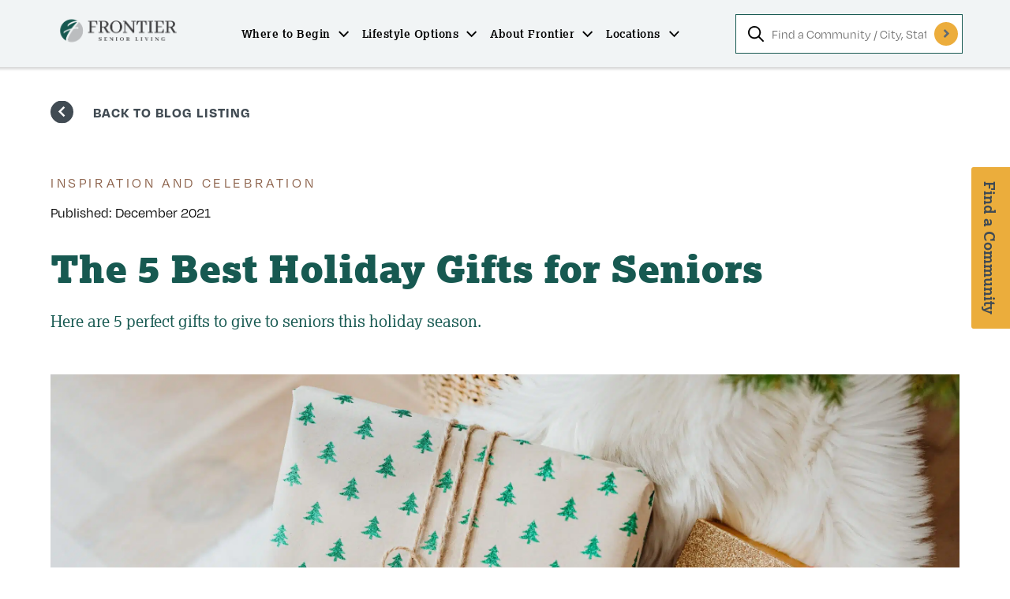

--- FILE ---
content_type: text/html; charset=UTF-8
request_url: https://frontiermgmt.com/blog/the-5-best-holiday-gifts-for-seniors/
body_size: 33773
content:


<!DOCTYPE html>
<html lang="en-US" prefix="og: https://ogp.me/ns#">
<head><meta charset="UTF-8"><script>if(navigator.userAgent.match(/MSIE|Internet Explorer/i)||navigator.userAgent.match(/Trident\/7\..*?rv:11/i)){var href=document.location.href;if(!href.match(/[?&]nowprocket/)){if(href.indexOf("?")==-1){if(href.indexOf("#")==-1){document.location.href=href+"?nowprocket=1"}else{document.location.href=href.replace("#","?nowprocket=1#")}}else{if(href.indexOf("#")==-1){document.location.href=href+"&nowprocket=1"}else{document.location.href=href.replace("#","&nowprocket=1#")}}}}</script><script>(()=>{class RocketLazyLoadScripts{constructor(){this.v="2.0.4",this.userEvents=["keydown","keyup","mousedown","mouseup","mousemove","mouseover","mouseout","touchmove","touchstart","touchend","touchcancel","wheel","click","dblclick","input"],this.attributeEvents=["onblur","onclick","oncontextmenu","ondblclick","onfocus","onmousedown","onmouseenter","onmouseleave","onmousemove","onmouseout","onmouseover","onmouseup","onmousewheel","onscroll","onsubmit"]}async t(){this.i(),this.o(),/iP(ad|hone)/.test(navigator.userAgent)&&this.h(),this.u(),this.l(this),this.m(),this.k(this),this.p(this),this._(),await Promise.all([this.R(),this.L()]),this.lastBreath=Date.now(),this.S(this),this.P(),this.D(),this.O(),this.M(),await this.C(this.delayedScripts.normal),await this.C(this.delayedScripts.defer),await this.C(this.delayedScripts.async),await this.T(),await this.F(),await this.j(),await this.A(),window.dispatchEvent(new Event("rocket-allScriptsLoaded")),this.everythingLoaded=!0,this.lastTouchEnd&&await new Promise(t=>setTimeout(t,500-Date.now()+this.lastTouchEnd)),this.I(),this.H(),this.U(),this.W()}i(){this.CSPIssue=sessionStorage.getItem("rocketCSPIssue"),document.addEventListener("securitypolicyviolation",t=>{this.CSPIssue||"script-src-elem"!==t.violatedDirective||"data"!==t.blockedURI||(this.CSPIssue=!0,sessionStorage.setItem("rocketCSPIssue",!0))},{isRocket:!0})}o(){window.addEventListener("pageshow",t=>{this.persisted=t.persisted,this.realWindowLoadedFired=!0},{isRocket:!0}),window.addEventListener("pagehide",()=>{this.onFirstUserAction=null},{isRocket:!0})}h(){let t;function e(e){t=e}window.addEventListener("touchstart",e,{isRocket:!0}),window.addEventListener("touchend",function i(o){o.changedTouches[0]&&t.changedTouches[0]&&Math.abs(o.changedTouches[0].pageX-t.changedTouches[0].pageX)<10&&Math.abs(o.changedTouches[0].pageY-t.changedTouches[0].pageY)<10&&o.timeStamp-t.timeStamp<200&&(window.removeEventListener("touchstart",e,{isRocket:!0}),window.removeEventListener("touchend",i,{isRocket:!0}),"INPUT"===o.target.tagName&&"text"===o.target.type||(o.target.dispatchEvent(new TouchEvent("touchend",{target:o.target,bubbles:!0})),o.target.dispatchEvent(new MouseEvent("mouseover",{target:o.target,bubbles:!0})),o.target.dispatchEvent(new PointerEvent("click",{target:o.target,bubbles:!0,cancelable:!0,detail:1,clientX:o.changedTouches[0].clientX,clientY:o.changedTouches[0].clientY})),event.preventDefault()))},{isRocket:!0})}q(t){this.userActionTriggered||("mousemove"!==t.type||this.firstMousemoveIgnored?"keyup"===t.type||"mouseover"===t.type||"mouseout"===t.type||(this.userActionTriggered=!0,this.onFirstUserAction&&this.onFirstUserAction()):this.firstMousemoveIgnored=!0),"click"===t.type&&t.preventDefault(),t.stopPropagation(),t.stopImmediatePropagation(),"touchstart"===this.lastEvent&&"touchend"===t.type&&(this.lastTouchEnd=Date.now()),"click"===t.type&&(this.lastTouchEnd=0),this.lastEvent=t.type,t.composedPath&&t.composedPath()[0].getRootNode()instanceof ShadowRoot&&(t.rocketTarget=t.composedPath()[0]),this.savedUserEvents.push(t)}u(){this.savedUserEvents=[],this.userEventHandler=this.q.bind(this),this.userEvents.forEach(t=>window.addEventListener(t,this.userEventHandler,{passive:!1,isRocket:!0})),document.addEventListener("visibilitychange",this.userEventHandler,{isRocket:!0})}U(){this.userEvents.forEach(t=>window.removeEventListener(t,this.userEventHandler,{passive:!1,isRocket:!0})),document.removeEventListener("visibilitychange",this.userEventHandler,{isRocket:!0}),this.savedUserEvents.forEach(t=>{(t.rocketTarget||t.target).dispatchEvent(new window[t.constructor.name](t.type,t))})}m(){const t="return false",e=Array.from(this.attributeEvents,t=>"data-rocket-"+t),i="["+this.attributeEvents.join("],[")+"]",o="[data-rocket-"+this.attributeEvents.join("],[data-rocket-")+"]",s=(e,i,o)=>{o&&o!==t&&(e.setAttribute("data-rocket-"+i,o),e["rocket"+i]=new Function("event",o),e.setAttribute(i,t))};new MutationObserver(t=>{for(const n of t)"attributes"===n.type&&(n.attributeName.startsWith("data-rocket-")||this.everythingLoaded?n.attributeName.startsWith("data-rocket-")&&this.everythingLoaded&&this.N(n.target,n.attributeName.substring(12)):s(n.target,n.attributeName,n.target.getAttribute(n.attributeName))),"childList"===n.type&&n.addedNodes.forEach(t=>{if(t.nodeType===Node.ELEMENT_NODE)if(this.everythingLoaded)for(const i of[t,...t.querySelectorAll(o)])for(const t of i.getAttributeNames())e.includes(t)&&this.N(i,t.substring(12));else for(const e of[t,...t.querySelectorAll(i)])for(const t of e.getAttributeNames())this.attributeEvents.includes(t)&&s(e,t,e.getAttribute(t))})}).observe(document,{subtree:!0,childList:!0,attributeFilter:[...this.attributeEvents,...e]})}I(){this.attributeEvents.forEach(t=>{document.querySelectorAll("[data-rocket-"+t+"]").forEach(e=>{this.N(e,t)})})}N(t,e){const i=t.getAttribute("data-rocket-"+e);i&&(t.setAttribute(e,i),t.removeAttribute("data-rocket-"+e))}k(t){Object.defineProperty(HTMLElement.prototype,"onclick",{get(){return this.rocketonclick||null},set(e){this.rocketonclick=e,this.setAttribute(t.everythingLoaded?"onclick":"data-rocket-onclick","this.rocketonclick(event)")}})}S(t){function e(e,i){let o=e[i];e[i]=null,Object.defineProperty(e,i,{get:()=>o,set(s){t.everythingLoaded?o=s:e["rocket"+i]=o=s}})}e(document,"onreadystatechange"),e(window,"onload"),e(window,"onpageshow");try{Object.defineProperty(document,"readyState",{get:()=>t.rocketReadyState,set(e){t.rocketReadyState=e},configurable:!0}),document.readyState="loading"}catch(t){console.log("WPRocket DJE readyState conflict, bypassing")}}l(t){this.originalAddEventListener=EventTarget.prototype.addEventListener,this.originalRemoveEventListener=EventTarget.prototype.removeEventListener,this.savedEventListeners=[],EventTarget.prototype.addEventListener=function(e,i,o){o&&o.isRocket||!t.B(e,this)&&!t.userEvents.includes(e)||t.B(e,this)&&!t.userActionTriggered||e.startsWith("rocket-")||t.everythingLoaded?t.originalAddEventListener.call(this,e,i,o):(t.savedEventListeners.push({target:this,remove:!1,type:e,func:i,options:o}),"mouseenter"!==e&&"mouseleave"!==e||t.originalAddEventListener.call(this,e,t.savedUserEvents.push,o))},EventTarget.prototype.removeEventListener=function(e,i,o){o&&o.isRocket||!t.B(e,this)&&!t.userEvents.includes(e)||t.B(e,this)&&!t.userActionTriggered||e.startsWith("rocket-")||t.everythingLoaded?t.originalRemoveEventListener.call(this,e,i,o):t.savedEventListeners.push({target:this,remove:!0,type:e,func:i,options:o})}}J(t,e){this.savedEventListeners=this.savedEventListeners.filter(i=>{let o=i.type,s=i.target||window;return e!==o||t!==s||(this.B(o,s)&&(i.type="rocket-"+o),this.$(i),!1)})}H(){EventTarget.prototype.addEventListener=this.originalAddEventListener,EventTarget.prototype.removeEventListener=this.originalRemoveEventListener,this.savedEventListeners.forEach(t=>this.$(t))}$(t){t.remove?this.originalRemoveEventListener.call(t.target,t.type,t.func,t.options):this.originalAddEventListener.call(t.target,t.type,t.func,t.options)}p(t){let e;function i(e){return t.everythingLoaded?e:e.split(" ").map(t=>"load"===t||t.startsWith("load.")?"rocket-jquery-load":t).join(" ")}function o(o){function s(e){const s=o.fn[e];o.fn[e]=o.fn.init.prototype[e]=function(){return this[0]===window&&t.userActionTriggered&&("string"==typeof arguments[0]||arguments[0]instanceof String?arguments[0]=i(arguments[0]):"object"==typeof arguments[0]&&Object.keys(arguments[0]).forEach(t=>{const e=arguments[0][t];delete arguments[0][t],arguments[0][i(t)]=e})),s.apply(this,arguments),this}}if(o&&o.fn&&!t.allJQueries.includes(o)){const e={DOMContentLoaded:[],"rocket-DOMContentLoaded":[]};for(const t in e)document.addEventListener(t,()=>{e[t].forEach(t=>t())},{isRocket:!0});o.fn.ready=o.fn.init.prototype.ready=function(i){function s(){parseInt(o.fn.jquery)>2?setTimeout(()=>i.bind(document)(o)):i.bind(document)(o)}return"function"==typeof i&&(t.realDomReadyFired?!t.userActionTriggered||t.fauxDomReadyFired?s():e["rocket-DOMContentLoaded"].push(s):e.DOMContentLoaded.push(s)),o([])},s("on"),s("one"),s("off"),t.allJQueries.push(o)}e=o}t.allJQueries=[],o(window.jQuery),Object.defineProperty(window,"jQuery",{get:()=>e,set(t){o(t)}})}P(){const t=new Map;document.write=document.writeln=function(e){const i=document.currentScript,o=document.createRange(),s=i.parentElement;let n=t.get(i);void 0===n&&(n=i.nextSibling,t.set(i,n));const c=document.createDocumentFragment();o.setStart(c,0),c.appendChild(o.createContextualFragment(e)),s.insertBefore(c,n)}}async R(){return new Promise(t=>{this.userActionTriggered?t():this.onFirstUserAction=t})}async L(){return new Promise(t=>{document.addEventListener("DOMContentLoaded",()=>{this.realDomReadyFired=!0,t()},{isRocket:!0})})}async j(){return this.realWindowLoadedFired?Promise.resolve():new Promise(t=>{window.addEventListener("load",t,{isRocket:!0})})}M(){this.pendingScripts=[];this.scriptsMutationObserver=new MutationObserver(t=>{for(const e of t)e.addedNodes.forEach(t=>{"SCRIPT"!==t.tagName||t.noModule||t.isWPRocket||this.pendingScripts.push({script:t,promise:new Promise(e=>{const i=()=>{const i=this.pendingScripts.findIndex(e=>e.script===t);i>=0&&this.pendingScripts.splice(i,1),e()};t.addEventListener("load",i,{isRocket:!0}),t.addEventListener("error",i,{isRocket:!0}),setTimeout(i,1e3)})})})}),this.scriptsMutationObserver.observe(document,{childList:!0,subtree:!0})}async F(){await this.X(),this.pendingScripts.length?(await this.pendingScripts[0].promise,await this.F()):this.scriptsMutationObserver.disconnect()}D(){this.delayedScripts={normal:[],async:[],defer:[]},document.querySelectorAll("script[type$=rocketlazyloadscript]").forEach(t=>{t.hasAttribute("data-rocket-src")?t.hasAttribute("async")&&!1!==t.async?this.delayedScripts.async.push(t):t.hasAttribute("defer")&&!1!==t.defer||"module"===t.getAttribute("data-rocket-type")?this.delayedScripts.defer.push(t):this.delayedScripts.normal.push(t):this.delayedScripts.normal.push(t)})}async _(){await this.L();let t=[];document.querySelectorAll("script[type$=rocketlazyloadscript][data-rocket-src]").forEach(e=>{let i=e.getAttribute("data-rocket-src");if(i&&!i.startsWith("data:")){i.startsWith("//")&&(i=location.protocol+i);try{const o=new URL(i).origin;o!==location.origin&&t.push({src:o,crossOrigin:e.crossOrigin||"module"===e.getAttribute("data-rocket-type")})}catch(t){}}}),t=[...new Map(t.map(t=>[JSON.stringify(t),t])).values()],this.Y(t,"preconnect")}async G(t){if(await this.K(),!0!==t.noModule||!("noModule"in HTMLScriptElement.prototype))return new Promise(e=>{let i;function o(){(i||t).setAttribute("data-rocket-status","executed"),e()}try{if(navigator.userAgent.includes("Firefox/")||""===navigator.vendor||this.CSPIssue)i=document.createElement("script"),[...t.attributes].forEach(t=>{let e=t.nodeName;"type"!==e&&("data-rocket-type"===e&&(e="type"),"data-rocket-src"===e&&(e="src"),i.setAttribute(e,t.nodeValue))}),t.text&&(i.text=t.text),t.nonce&&(i.nonce=t.nonce),i.hasAttribute("src")?(i.addEventListener("load",o,{isRocket:!0}),i.addEventListener("error",()=>{i.setAttribute("data-rocket-status","failed-network"),e()},{isRocket:!0}),setTimeout(()=>{i.isConnected||e()},1)):(i.text=t.text,o()),i.isWPRocket=!0,t.parentNode.replaceChild(i,t);else{const i=t.getAttribute("data-rocket-type"),s=t.getAttribute("data-rocket-src");i?(t.type=i,t.removeAttribute("data-rocket-type")):t.removeAttribute("type"),t.addEventListener("load",o,{isRocket:!0}),t.addEventListener("error",i=>{this.CSPIssue&&i.target.src.startsWith("data:")?(console.log("WPRocket: CSP fallback activated"),t.removeAttribute("src"),this.G(t).then(e)):(t.setAttribute("data-rocket-status","failed-network"),e())},{isRocket:!0}),s?(t.fetchPriority="high",t.removeAttribute("data-rocket-src"),t.src=s):t.src="data:text/javascript;base64,"+window.btoa(unescape(encodeURIComponent(t.text)))}}catch(i){t.setAttribute("data-rocket-status","failed-transform"),e()}});t.setAttribute("data-rocket-status","skipped")}async C(t){const e=t.shift();return e?(e.isConnected&&await this.G(e),this.C(t)):Promise.resolve()}O(){this.Y([...this.delayedScripts.normal,...this.delayedScripts.defer,...this.delayedScripts.async],"preload")}Y(t,e){this.trash=this.trash||[];let i=!0;var o=document.createDocumentFragment();t.forEach(t=>{const s=t.getAttribute&&t.getAttribute("data-rocket-src")||t.src;if(s&&!s.startsWith("data:")){const n=document.createElement("link");n.href=s,n.rel=e,"preconnect"!==e&&(n.as="script",n.fetchPriority=i?"high":"low"),t.getAttribute&&"module"===t.getAttribute("data-rocket-type")&&(n.crossOrigin=!0),t.crossOrigin&&(n.crossOrigin=t.crossOrigin),t.integrity&&(n.integrity=t.integrity),t.nonce&&(n.nonce=t.nonce),o.appendChild(n),this.trash.push(n),i=!1}}),document.head.appendChild(o)}W(){this.trash.forEach(t=>t.remove())}async T(){try{document.readyState="interactive"}catch(t){}this.fauxDomReadyFired=!0;try{await this.K(),this.J(document,"readystatechange"),document.dispatchEvent(new Event("rocket-readystatechange")),await this.K(),document.rocketonreadystatechange&&document.rocketonreadystatechange(),await this.K(),this.J(document,"DOMContentLoaded"),document.dispatchEvent(new Event("rocket-DOMContentLoaded")),await this.K(),this.J(window,"DOMContentLoaded"),window.dispatchEvent(new Event("rocket-DOMContentLoaded"))}catch(t){console.error(t)}}async A(){try{document.readyState="complete"}catch(t){}try{await this.K(),this.J(document,"readystatechange"),document.dispatchEvent(new Event("rocket-readystatechange")),await this.K(),document.rocketonreadystatechange&&document.rocketonreadystatechange(),await this.K(),this.J(window,"load"),window.dispatchEvent(new Event("rocket-load")),await this.K(),window.rocketonload&&window.rocketonload(),await this.K(),this.allJQueries.forEach(t=>t(window).trigger("rocket-jquery-load")),await this.K(),this.J(window,"pageshow");const t=new Event("rocket-pageshow");t.persisted=this.persisted,window.dispatchEvent(t),await this.K(),window.rocketonpageshow&&window.rocketonpageshow({persisted:this.persisted})}catch(t){console.error(t)}}async K(){Date.now()-this.lastBreath>45&&(await this.X(),this.lastBreath=Date.now())}async X(){return document.hidden?new Promise(t=>setTimeout(t)):new Promise(t=>requestAnimationFrame(t))}B(t,e){return e===document&&"readystatechange"===t||(e===document&&"DOMContentLoaded"===t||(e===window&&"DOMContentLoaded"===t||(e===window&&"load"===t||e===window&&"pageshow"===t)))}static run(){(new RocketLazyLoadScripts).t()}}RocketLazyLoadScripts.run()})();</script>
<!-- Meta Info
================================================== -->

<meta name="viewport" content="width=device-width, initial-scale=1">
<link rel="profile" href="http://gmpg.org/xfn/11">
<link rel="pingback" href="https://frontiermgmt.com/xmlrpc.php">

<!-- Favicons
================================================== -->
<link rel="shortcut icon" href="https://frontiermgmt.com/wp-content/themes/frontier/images/favicon.ico">
<link rel="apple-touch-icon icon" href="https://frontiermgmt.com/wp-content/themes/frontier/images/apple-touch-icon.png">
<link rel="apple-touch-icon icon" sizes="72x72" href="https://frontiermgmt.com/wp-content/themes/frontier/images/apple-touch-icon-72x72.png">
<link rel="apple-touch-icon icon" sizes="114x114" href="https://frontiermgmt.com/wp-content/themes/frontier/images/apple-touch-icon-114x114.png">

<!-- Fonts
================================================== -->
<link rel="preload" href="https://use.typekit.net/buh6hvc.css" as="style" onload="this.rel='stylesheet'">
<noscript><link rel="stylesheet" href="https://use.typekit.net/buh6hvc.css"></noscript>

<link rel="preload" href="https://frontiermgmt.com/wp-content/themes/frontier/font-awesome/fonts/fontawesome-webfont.woff2?v=4.6.3" as="font" type="font/woff2" crossorigin>
<link rel="preconnect" href="https://www.googletagmanager.com"/>
<link rel="preconnect" href="https://www.google-analytics.com"/>
<link rel="preconnect" href="https://familyassets.s3-us-west-2.amazonaws.com"/>

<!-- Capture scripts for individual community email lead tracking
================================================== -->

<!-- Individual Community Header Scripts
================================================== -->

<!-- Talk Further scripts for individual community contact forms
================================================== -->
	<!-- TalkFurther script is NOT firing -->


<!-- Header Functions
================================================== -->
	<style>img:is([sizes="auto" i], [sizes^="auto," i]) { contain-intrinsic-size: 3000px 1500px }</style>
	
<!-- Search Engine Optimization by Rank Math - https://rankmath.com/ -->
<title>The 5 Best Holiday Gifts for Seniors - Frontier Senior Living</title>
<link data-rocket-prefetch href="https://use.typekit.net" rel="dns-prefetch">
<link data-rocket-prefetch href="https://connect.facebook.net" rel="dns-prefetch">
<link data-rocket-prefetch href="https://www.googletagmanager.com" rel="dns-prefetch">
<link data-rocket-prefetch href="https://player.vimeo.com" rel="dns-prefetch"><link rel="preload" data-rocket-preload as="image" href="https://frontiermgmt.com/wp-content/uploads/2023/09/FrontierSL_Logo_Color_Horiz.png" imagesrcset="https://frontiermgmt.com/wp-content/uploads/2023/09/FrontierSL_Logo_Color_Horiz.png 1500w, https://frontiermgmt.com/wp-content/uploads/2023/09/FrontierSL_Logo_Color_Horiz-300x98.png 300w, https://frontiermgmt.com/wp-content/uploads/2023/09/FrontierSL_Logo_Color_Horiz-1024x333.png 1024w, https://frontiermgmt.com/wp-content/uploads/2023/09/FrontierSL_Logo_Color_Horiz-768x250.png 768w" imagesizes="(max-width: 1500px) 100vw, 1500px" fetchpriority="high">
<meta name="description" content="Here are 5 perfect gifts to give to seniors this holiday season."/>
<meta name="robots" content="follow, index, max-snippet:-1, max-video-preview:-1, max-image-preview:large"/>
<link rel="canonical" href="https://frontiermgmt.com/blog/the-5-best-holiday-gifts-for-seniors/" />
<meta property="og:locale" content="en_US" />
<meta property="og:type" content="article" />
<meta property="og:title" content="The 5 Best Holiday Gifts for Seniors - Frontier Senior Living" />
<meta property="og:description" content="Here are 5 perfect gifts to give to seniors this holiday season." />
<meta property="og:url" content="https://frontiermgmt.com/blog/the-5-best-holiday-gifts-for-seniors/" />
<meta property="og:site_name" content="Frontier Senior Living" />
<meta property="article:section" content="Inspiration and Celebration" />
<meta property="og:updated_time" content="2025-01-10T21:29:25+00:00" />
<meta property="og:image" content="https://frontiermgmt.com/wp-content/uploads/2021/12/Holiday-gifts--1024x683.jpg" />
<meta property="og:image:secure_url" content="https://frontiermgmt.com/wp-content/uploads/2021/12/Holiday-gifts--1024x683.jpg" />
<meta property="og:image:width" content="1024" />
<meta property="og:image:height" content="683" />
<meta property="og:image:alt" content="Three gift boxes on a white fluffy surface: one wrapped in tree-patterned paper, one in gold with a red ribbon, and one in green with a red and yellow string." />
<meta property="og:image:type" content="image/jpeg" />
<meta property="article:published_time" content="2021-12-21T21:45:17+00:00" />
<meta property="article:modified_time" content="2025-01-10T21:29:25+00:00" />
<meta name="twitter:card" content="summary_large_image" />
<meta name="twitter:title" content="The 5 Best Holiday Gifts for Seniors - Frontier Senior Living" />
<meta name="twitter:description" content="Here are 5 perfect gifts to give to seniors this holiday season." />
<meta name="twitter:image" content="https://frontiermgmt.com/wp-content/uploads/2021/12/Holiday-gifts--1024x683.jpg" />
<meta name="twitter:label1" content="Written by" />
<meta name="twitter:data1" content="adam.hollister" />
<meta name="twitter:label2" content="Time to read" />
<meta name="twitter:data2" content="3 minutes" />
<!-- /Rank Math WordPress SEO plugin -->

<link rel='dns-prefetch' href='//player.vimeo.com' />

<link rel="alternate" type="application/rss+xml" title="Frontier Senior Living &raquo; Feed" href="https://frontiermgmt.com/feed/" />
<link rel="alternate" type="application/rss+xml" title="Frontier Senior Living &raquo; Comments Feed" href="https://frontiermgmt.com/comments/feed/" />
<link rel="alternate" type="application/rss+xml" title="Frontier Senior Living &raquo; The 5 Best Holiday Gifts for Seniors Comments Feed" href="https://frontiermgmt.com/blog/the-5-best-holiday-gifts-for-seniors/feed/" />
<link rel='stylesheet' id='wp-block-library-css' href='https://frontiermgmt.com/wp-includes/css/dist/block-library/style.min.css?ver=6.8.3' type='text/css' media='all' />
<style id='global-styles-inline-css' type='text/css'>
:root{--wp--preset--aspect-ratio--square: 1;--wp--preset--aspect-ratio--4-3: 4/3;--wp--preset--aspect-ratio--3-4: 3/4;--wp--preset--aspect-ratio--3-2: 3/2;--wp--preset--aspect-ratio--2-3: 2/3;--wp--preset--aspect-ratio--16-9: 16/9;--wp--preset--aspect-ratio--9-16: 9/16;--wp--preset--color--black: #000000;--wp--preset--color--cyan-bluish-gray: #abb8c3;--wp--preset--color--white: #ffffff;--wp--preset--color--pale-pink: #f78da7;--wp--preset--color--vivid-red: #cf2e2e;--wp--preset--color--luminous-vivid-orange: #ff6900;--wp--preset--color--luminous-vivid-amber: #fcb900;--wp--preset--color--light-green-cyan: #7bdcb5;--wp--preset--color--vivid-green-cyan: #00d084;--wp--preset--color--pale-cyan-blue: #8ed1fc;--wp--preset--color--vivid-cyan-blue: #0693e3;--wp--preset--color--vivid-purple: #9b51e0;--wp--preset--color--color-gold: #f7aa04;--wp--preset--color--color-darkgold: #c48703;--wp--preset--color--color-brown: #8c624b;--wp--preset--color--color-darkgrey: #175951;--wp--preset--color--color-grey: #7b9097;--wp--preset--color--color-lightgrey: #F1F4F5;--wp--preset--color--color-white: #ffffff;--wp--preset--color--color-black: #030303;--wp--preset--gradient--vivid-cyan-blue-to-vivid-purple: linear-gradient(135deg,rgba(6,147,227,1) 0%,rgb(155,81,224) 100%);--wp--preset--gradient--light-green-cyan-to-vivid-green-cyan: linear-gradient(135deg,rgb(122,220,180) 0%,rgb(0,208,130) 100%);--wp--preset--gradient--luminous-vivid-amber-to-luminous-vivid-orange: linear-gradient(135deg,rgba(252,185,0,1) 0%,rgba(255,105,0,1) 100%);--wp--preset--gradient--luminous-vivid-orange-to-vivid-red: linear-gradient(135deg,rgba(255,105,0,1) 0%,rgb(207,46,46) 100%);--wp--preset--gradient--very-light-gray-to-cyan-bluish-gray: linear-gradient(135deg,rgb(238,238,238) 0%,rgb(169,184,195) 100%);--wp--preset--gradient--cool-to-warm-spectrum: linear-gradient(135deg,rgb(74,234,220) 0%,rgb(151,120,209) 20%,rgb(207,42,186) 40%,rgb(238,44,130) 60%,rgb(251,105,98) 80%,rgb(254,248,76) 100%);--wp--preset--gradient--blush-light-purple: linear-gradient(135deg,rgb(255,206,236) 0%,rgb(152,150,240) 100%);--wp--preset--gradient--blush-bordeaux: linear-gradient(135deg,rgb(254,205,165) 0%,rgb(254,45,45) 50%,rgb(107,0,62) 100%);--wp--preset--gradient--luminous-dusk: linear-gradient(135deg,rgb(255,203,112) 0%,rgb(199,81,192) 50%,rgb(65,88,208) 100%);--wp--preset--gradient--pale-ocean: linear-gradient(135deg,rgb(255,245,203) 0%,rgb(182,227,212) 50%,rgb(51,167,181) 100%);--wp--preset--gradient--electric-grass: linear-gradient(135deg,rgb(202,248,128) 0%,rgb(113,206,126) 100%);--wp--preset--gradient--midnight: linear-gradient(135deg,rgb(2,3,129) 0%,rgb(40,116,252) 100%);--wp--preset--font-size--small: 18px;--wp--preset--font-size--medium: 20px;--wp--preset--font-size--large: 24px;--wp--preset--font-size--x-large: 32px;--wp--preset--spacing--20: 0.44rem;--wp--preset--spacing--30: 0.67rem;--wp--preset--spacing--40: 1rem;--wp--preset--spacing--50: 1.5rem;--wp--preset--spacing--60: 2.25rem;--wp--preset--spacing--70: 3.38rem;--wp--preset--spacing--80: 5.06rem;--wp--preset--shadow--natural: 6px 6px 9px rgba(0, 0, 0, 0.2);--wp--preset--shadow--deep: 12px 12px 50px rgba(0, 0, 0, 0.4);--wp--preset--shadow--sharp: 6px 6px 0px rgba(0, 0, 0, 0.2);--wp--preset--shadow--outlined: 6px 6px 0px -3px rgba(255, 255, 255, 1), 6px 6px rgba(0, 0, 0, 1);--wp--preset--shadow--crisp: 6px 6px 0px rgba(0, 0, 0, 1);}:root { --wp--style--global--content-size: 1200px;--wp--style--global--wide-size: 1200px; }:where(body) { margin: 0; }.wp-site-blocks > .alignleft { float: left; margin-right: 2em; }.wp-site-blocks > .alignright { float: right; margin-left: 2em; }.wp-site-blocks > .aligncenter { justify-content: center; margin-left: auto; margin-right: auto; }:where(.wp-site-blocks) > * { margin-block-start: 24px; margin-block-end: 0; }:where(.wp-site-blocks) > :first-child { margin-block-start: 0; }:where(.wp-site-blocks) > :last-child { margin-block-end: 0; }:root { --wp--style--block-gap: 24px; }:root :where(.is-layout-flow) > :first-child{margin-block-start: 0;}:root :where(.is-layout-flow) > :last-child{margin-block-end: 0;}:root :where(.is-layout-flow) > *{margin-block-start: 24px;margin-block-end: 0;}:root :where(.is-layout-constrained) > :first-child{margin-block-start: 0;}:root :where(.is-layout-constrained) > :last-child{margin-block-end: 0;}:root :where(.is-layout-constrained) > *{margin-block-start: 24px;margin-block-end: 0;}:root :where(.is-layout-flex){gap: 24px;}:root :where(.is-layout-grid){gap: 24px;}.is-layout-flow > .alignleft{float: left;margin-inline-start: 0;margin-inline-end: 2em;}.is-layout-flow > .alignright{float: right;margin-inline-start: 2em;margin-inline-end: 0;}.is-layout-flow > .aligncenter{margin-left: auto !important;margin-right: auto !important;}.is-layout-constrained > .alignleft{float: left;margin-inline-start: 0;margin-inline-end: 2em;}.is-layout-constrained > .alignright{float: right;margin-inline-start: 2em;margin-inline-end: 0;}.is-layout-constrained > .aligncenter{margin-left: auto !important;margin-right: auto !important;}.is-layout-constrained > :where(:not(.alignleft):not(.alignright):not(.alignfull)){max-width: var(--wp--style--global--content-size);margin-left: auto !important;margin-right: auto !important;}.is-layout-constrained > .alignwide{max-width: var(--wp--style--global--wide-size);}body .is-layout-flex{display: flex;}.is-layout-flex{flex-wrap: wrap;align-items: center;}.is-layout-flex > :is(*, div){margin: 0;}body .is-layout-grid{display: grid;}.is-layout-grid > :is(*, div){margin: 0;}body{padding-top: 0px;padding-right: 0px;padding-bottom: 0px;padding-left: 0px;}a:where(:not(.wp-element-button)){text-decoration: underline;}:root :where(.wp-element-button, .wp-block-button__link){background-color: #32373c;border-width: 0;color: #fff;font-family: inherit;font-size: inherit;line-height: inherit;padding: calc(0.667em + 2px) calc(1.333em + 2px);text-decoration: none;}.has-black-color{color: var(--wp--preset--color--black) !important;}.has-cyan-bluish-gray-color{color: var(--wp--preset--color--cyan-bluish-gray) !important;}.has-white-color{color: var(--wp--preset--color--white) !important;}.has-pale-pink-color{color: var(--wp--preset--color--pale-pink) !important;}.has-vivid-red-color{color: var(--wp--preset--color--vivid-red) !important;}.has-luminous-vivid-orange-color{color: var(--wp--preset--color--luminous-vivid-orange) !important;}.has-luminous-vivid-amber-color{color: var(--wp--preset--color--luminous-vivid-amber) !important;}.has-light-green-cyan-color{color: var(--wp--preset--color--light-green-cyan) !important;}.has-vivid-green-cyan-color{color: var(--wp--preset--color--vivid-green-cyan) !important;}.has-pale-cyan-blue-color{color: var(--wp--preset--color--pale-cyan-blue) !important;}.has-vivid-cyan-blue-color{color: var(--wp--preset--color--vivid-cyan-blue) !important;}.has-vivid-purple-color{color: var(--wp--preset--color--vivid-purple) !important;}.has-color-gold-color{color: var(--wp--preset--color--color-gold) !important;}.has-color-darkgold-color{color: var(--wp--preset--color--color-darkgold) !important;}.has-color-brown-color{color: var(--wp--preset--color--color-brown) !important;}.has-color-darkgrey-color{color: var(--wp--preset--color--color-darkgrey) !important;}.has-color-grey-color{color: var(--wp--preset--color--color-grey) !important;}.has-color-lightgrey-color{color: var(--wp--preset--color--color-lightgrey) !important;}.has-color-white-color{color: var(--wp--preset--color--color-white) !important;}.has-color-black-color{color: var(--wp--preset--color--color-black) !important;}.has-black-background-color{background-color: var(--wp--preset--color--black) !important;}.has-cyan-bluish-gray-background-color{background-color: var(--wp--preset--color--cyan-bluish-gray) !important;}.has-white-background-color{background-color: var(--wp--preset--color--white) !important;}.has-pale-pink-background-color{background-color: var(--wp--preset--color--pale-pink) !important;}.has-vivid-red-background-color{background-color: var(--wp--preset--color--vivid-red) !important;}.has-luminous-vivid-orange-background-color{background-color: var(--wp--preset--color--luminous-vivid-orange) !important;}.has-luminous-vivid-amber-background-color{background-color: var(--wp--preset--color--luminous-vivid-amber) !important;}.has-light-green-cyan-background-color{background-color: var(--wp--preset--color--light-green-cyan) !important;}.has-vivid-green-cyan-background-color{background-color: var(--wp--preset--color--vivid-green-cyan) !important;}.has-pale-cyan-blue-background-color{background-color: var(--wp--preset--color--pale-cyan-blue) !important;}.has-vivid-cyan-blue-background-color{background-color: var(--wp--preset--color--vivid-cyan-blue) !important;}.has-vivid-purple-background-color{background-color: var(--wp--preset--color--vivid-purple) !important;}.has-color-gold-background-color{background-color: var(--wp--preset--color--color-gold) !important;}.has-color-darkgold-background-color{background-color: var(--wp--preset--color--color-darkgold) !important;}.has-color-brown-background-color{background-color: var(--wp--preset--color--color-brown) !important;}.has-color-darkgrey-background-color{background-color: var(--wp--preset--color--color-darkgrey) !important;}.has-color-grey-background-color{background-color: var(--wp--preset--color--color-grey) !important;}.has-color-lightgrey-background-color{background-color: var(--wp--preset--color--color-lightgrey) !important;}.has-color-white-background-color{background-color: var(--wp--preset--color--color-white) !important;}.has-color-black-background-color{background-color: var(--wp--preset--color--color-black) !important;}.has-black-border-color{border-color: var(--wp--preset--color--black) !important;}.has-cyan-bluish-gray-border-color{border-color: var(--wp--preset--color--cyan-bluish-gray) !important;}.has-white-border-color{border-color: var(--wp--preset--color--white) !important;}.has-pale-pink-border-color{border-color: var(--wp--preset--color--pale-pink) !important;}.has-vivid-red-border-color{border-color: var(--wp--preset--color--vivid-red) !important;}.has-luminous-vivid-orange-border-color{border-color: var(--wp--preset--color--luminous-vivid-orange) !important;}.has-luminous-vivid-amber-border-color{border-color: var(--wp--preset--color--luminous-vivid-amber) !important;}.has-light-green-cyan-border-color{border-color: var(--wp--preset--color--light-green-cyan) !important;}.has-vivid-green-cyan-border-color{border-color: var(--wp--preset--color--vivid-green-cyan) !important;}.has-pale-cyan-blue-border-color{border-color: var(--wp--preset--color--pale-cyan-blue) !important;}.has-vivid-cyan-blue-border-color{border-color: var(--wp--preset--color--vivid-cyan-blue) !important;}.has-vivid-purple-border-color{border-color: var(--wp--preset--color--vivid-purple) !important;}.has-color-gold-border-color{border-color: var(--wp--preset--color--color-gold) !important;}.has-color-darkgold-border-color{border-color: var(--wp--preset--color--color-darkgold) !important;}.has-color-brown-border-color{border-color: var(--wp--preset--color--color-brown) !important;}.has-color-darkgrey-border-color{border-color: var(--wp--preset--color--color-darkgrey) !important;}.has-color-grey-border-color{border-color: var(--wp--preset--color--color-grey) !important;}.has-color-lightgrey-border-color{border-color: var(--wp--preset--color--color-lightgrey) !important;}.has-color-white-border-color{border-color: var(--wp--preset--color--color-white) !important;}.has-color-black-border-color{border-color: var(--wp--preset--color--color-black) !important;}.has-vivid-cyan-blue-to-vivid-purple-gradient-background{background: var(--wp--preset--gradient--vivid-cyan-blue-to-vivid-purple) !important;}.has-light-green-cyan-to-vivid-green-cyan-gradient-background{background: var(--wp--preset--gradient--light-green-cyan-to-vivid-green-cyan) !important;}.has-luminous-vivid-amber-to-luminous-vivid-orange-gradient-background{background: var(--wp--preset--gradient--luminous-vivid-amber-to-luminous-vivid-orange) !important;}.has-luminous-vivid-orange-to-vivid-red-gradient-background{background: var(--wp--preset--gradient--luminous-vivid-orange-to-vivid-red) !important;}.has-very-light-gray-to-cyan-bluish-gray-gradient-background{background: var(--wp--preset--gradient--very-light-gray-to-cyan-bluish-gray) !important;}.has-cool-to-warm-spectrum-gradient-background{background: var(--wp--preset--gradient--cool-to-warm-spectrum) !important;}.has-blush-light-purple-gradient-background{background: var(--wp--preset--gradient--blush-light-purple) !important;}.has-blush-bordeaux-gradient-background{background: var(--wp--preset--gradient--blush-bordeaux) !important;}.has-luminous-dusk-gradient-background{background: var(--wp--preset--gradient--luminous-dusk) !important;}.has-pale-ocean-gradient-background{background: var(--wp--preset--gradient--pale-ocean) !important;}.has-electric-grass-gradient-background{background: var(--wp--preset--gradient--electric-grass) !important;}.has-midnight-gradient-background{background: var(--wp--preset--gradient--midnight) !important;}.has-small-font-size{font-size: var(--wp--preset--font-size--small) !important;}.has-medium-font-size{font-size: var(--wp--preset--font-size--medium) !important;}.has-large-font-size{font-size: var(--wp--preset--font-size--large) !important;}.has-x-large-font-size{font-size: var(--wp--preset--font-size--x-large) !important;}
:root :where(.wp-block-pullquote){font-size: 1.5em;line-height: 1.6;}
</style>
<link rel='stylesheet' id='ae-readmore-shortcode-css-css' href='https://frontiermgmt.com/wp-content/plugins/ae-readmore-shortcode/readmore.css?ver=6.8.3' type='text/css' media='all' />
<link rel='stylesheet' id='cpsh-shortcodes-css' href='https://frontiermgmt.com/wp-content/plugins/column-shortcodes/assets/css/shortcodes.css?ver=1.0.1' type='text/css' media='all' />
<link rel='stylesheet' id='thunder-bolt-2-style-css' href='https://frontiermgmt.com/wp-content/themes/frontier/dist/css/site.min.css?ver=2.0.1' type='text/css' media='screen' />
<link rel='stylesheet' id='font-awesome-css' href='https://frontiermgmt.com/wp-content/themes/frontier/font-awesome/css/font-awesome.min.css?ver=1' type='text/css' media='all' />
<style id='kadence-blocks-global-variables-inline-css' type='text/css'>
:root {--global-kb-font-size-sm:clamp(0.8rem, 0.73rem + 0.217vw, 0.9rem);--global-kb-font-size-md:clamp(1.1rem, 0.995rem + 0.326vw, 1.25rem);--global-kb-font-size-lg:clamp(1.75rem, 1.576rem + 0.543vw, 2rem);--global-kb-font-size-xl:clamp(2.25rem, 1.728rem + 1.63vw, 3rem);--global-kb-font-size-xxl:clamp(2.5rem, 1.456rem + 3.26vw, 4rem);--global-kb-font-size-xxxl:clamp(2.75rem, 0.489rem + 7.065vw, 6rem);}:root {--global-palette1: #3182CE;--global-palette2: #2B6CB0;--global-palette3: #1A202C;--global-palette4: #2D3748;--global-palette5: #4A5568;--global-palette6: #718096;--global-palette7: #EDF2F7;--global-palette8: #F7FAFC;--global-palette9: #ffffff;}
</style>
<style id='rocket-lazyload-inline-css' type='text/css'>
.rll-youtube-player{position:relative;padding-bottom:56.23%;height:0;overflow:hidden;max-width:100%;}.rll-youtube-player:focus-within{outline: 2px solid currentColor;outline-offset: 5px;}.rll-youtube-player iframe{position:absolute;top:0;left:0;width:100%;height:100%;z-index:100;background:0 0}.rll-youtube-player img{bottom:0;display:block;left:0;margin:auto;max-width:100%;width:100%;position:absolute;right:0;top:0;border:none;height:auto;-webkit-transition:.4s all;-moz-transition:.4s all;transition:.4s all}.rll-youtube-player img:hover{-webkit-filter:brightness(75%)}.rll-youtube-player .play{height:100%;width:100%;left:0;top:0;position:absolute;background:url(https://frontiermgmt.com/wp-content/plugins/wp-rocket/assets/img/youtube.png) no-repeat center;background-color: transparent !important;cursor:pointer;border:none;}.wp-embed-responsive .wp-has-aspect-ratio .rll-youtube-player{position:absolute;padding-bottom:0;width:100%;height:100%;top:0;bottom:0;left:0;right:0}
</style>
<script type="text/javascript" src="https://frontiermgmt.com/wp-includes/js/jquery/jquery.min.js?ver=3.7.1" id="jquery-core-js"></script>
<script type="text/javascript" src="https://frontiermgmt.com/wp-includes/js/jquery/jquery-migrate.min.js?ver=3.4.1" id="jquery-migrate-js" data-rocket-defer defer></script>
<script type="rocketlazyloadscript" data-rocket-type="text/javascript" data-rocket-src="https://frontiermgmt.com/wp-content/plugins/sticky-menu-or-anything-on-scroll/assets/js/jq-sticky-anything.min.js?ver=2.1.1" id="stickyAnythingLib-js" data-rocket-defer defer></script>
<link rel="EditURI" type="application/rsd+xml" title="RSD" href="https://frontiermgmt.com/xmlrpc.php?rsd" />
<link rel='shortlink' href='https://frontiermgmt.com/?p=8177' />
<!-- Start VWO Async SmartCode -->
<link rel="preconnect" href="https://dev.visualwebsiteoptimizer.com" />
<script type="rocketlazyloadscript" data-rocket-type='text/javascript' id='vwoCode'>
window._vwo_code || (function() {
var account_id=1007725,
version=2.1,
settings_tolerance=2000,
hide_element='body',
hide_element_style = 'opacity:0 !important;filter:alpha(opacity=0) !important;background:none !important;transition:none !important;',
/* DO NOT EDIT BELOW THIS LINE */
f=false,w=window,d=document,v=d.querySelector('#vwoCode'),cK='_vwo_'+account_id+'_settings',cc={};try{var c=JSON.parse(localStorage.getItem('_vwo_'+account_id+'_config'));cc=c&&typeof c==='object'?c:{}}catch(e){}var stT=cc.stT==='session'?w.sessionStorage:w.localStorage;code={nonce:v&&v.nonce,use_existing_jquery:function(){return typeof use_existing_jquery!=='undefined'?use_existing_jquery:undefined},library_tolerance:function(){return typeof library_tolerance!=='undefined'?library_tolerance:undefined},settings_tolerance:function(){return cc.sT||settings_tolerance},hide_element_style:function(){return'{'+(cc.hES||hide_element_style)+'}'},hide_element:function(){if(performance.getEntriesByName('first-contentful-paint')[0]){return''}return typeof cc.hE==='string'?cc.hE:hide_element},getVersion:function(){return version},finish:function(e){if(!f){f=true;var t=d.getElementById('_vis_opt_path_hides');if(t)t.parentNode.removeChild(t);if(e)(new Image).src='https://dev.visualwebsiteoptimizer.com/ee.gif?a='+account_id+e}},finished:function(){return f},addScript:function(e){var t=d.createElement('script');t.type='text/javascript';if(e.src){t.src=e.src}else{t.text=e.text}v&&t.setAttribute('nonce',v.nonce);d.getElementsByTagName('head')[0].appendChild(t)},load:function(e,t){var n=this.getSettings(),i=d.createElement('script'),r=this;t=t||{};if(n){i.textContent=n;d.getElementsByTagName('head')[0].appendChild(i);if(!w.VWO||VWO.caE){stT.removeItem(cK);r.load(e)}}else{var o=new XMLHttpRequest;o.open('GET',e,true);o.withCredentials=!t.dSC;o.responseType=t.responseType||'text';o.onload=function(){if(t.onloadCb){return t.onloadCb(o,e)}if(o.status===200||o.status===304){_vwo_code.addScript({text:o.responseText})}else{_vwo_code.finish('&e=loading_failure:'+e)}};o.onerror=function(){if(t.onerrorCb){return t.onerrorCb(e)}_vwo_code.finish('&e=loading_failure:'+e)};o.send()}},getSettings:function(){try{var e=stT.getItem(cK);if(!e){return}e=JSON.parse(e);if(Date.now()>e.e){stT.removeItem(cK);return}return e.s}catch(e){return}},init:function(){if(d.URL.indexOf('__vwo_disable__')>-1)return;var e=this.settings_tolerance();w._vwo_settings_timer=setTimeout(function(){_vwo_code.finish();stT.removeItem(cK)},e);var t;if(this.hide_element()!=='body'){t=d.createElement('style');var n=this.hide_element(),i=n?n+this.hide_element_style():'',r=d.getElementsByTagName('head')[0];t.setAttribute('id','_vis_opt_path_hides');v&&t.setAttribute('nonce',v.nonce);t.setAttribute('type','text/css');if(t.styleSheet)t.styleSheet.cssText=i;else t.appendChild(d.createTextNode(i));r.appendChild(t)}else{t=d.getElementsByTagName('head')[0];var i=d.createElement('div');i.style.cssText='z-index: 2147483647 !important;position: fixed !important;left: 0 !important;top: 0 !important;width: 100% !important;height: 100% !important;background: white !important;display: block !important;';i.setAttribute('id','_vis_opt_path_hides');i.classList.add('_vis_hide_layer');t.parentNode.insertBefore(i,t.nextSibling)}var o=window._vis_opt_url||d.URL,s='https://dev.visualwebsiteoptimizer.com/j.php?a='+account_id+'&u='+encodeURIComponent(o)+'&vn='+version;if(w.location.search.indexOf('_vwo_xhr')!==-1){this.addScript({src:s})}else{this.load(s+'&x=true')}}};w._vwo_code=code;code.init();})();
</script>
<!-- End VWO Async SmartCode -->


<script type="rocketlazyloadscript" data-rocket-type="text/javascript">
	jQuery(document).ready(function() {
  // Check if the <address> href attribute is "https://www.google.com/maps?saddr=My+Location&daddr=30.0474751,-95.1798345"
  if (jQuery('address a[href="https://www.google.com/maps?saddr=My+Location&daddr=30.0474751,-95.1798345"]').length) {
    // Check if the "segment-city" element contains the text "Humble"
    if (jQuery('.segment-city:contains("Humble")').length) {
      // If it does, replace the text with "Kingwood"
      jQuery('.segment-city:contains("Humble")').text("Kingwood ");
    }
  }
	});
</script>
<style>
.has-img .modal-content-container .modal-content {
    height: 100%!important;
}
	
.photo-gallery .slideshow-container .slideshow img {
    max-height: 550px;
    object-fit: cover;
}

.locator-community .locator-community-cta {
    background-color: #7b9097!important;
}
	
#community-pre-header .site-header .button-circle:before {
    height: 75px;
}
</style>


<!-- Google Tag Manager -->
<script>(function(w,d,s,l,i){w[l]=w[l]||[];w[l].push({'gtm.start':
new Date().getTime(),event:'gtm.js'});var f=d.getElementsByTagName(s)[0],
j=d.createElement(s),dl=l!='dataLayer'?'&l='+l:'';j.async=true;j.src=
'https://www.googletagmanager.com/gtm.js?id='+i+dl;f.parentNode.insertBefore(j,f);
})(window,document,'script','dataLayer','GTM-N47DR8Q');</script>
<!-- End Google Tag Manager -->

<!-- Meta Pixel Code  -->
<script type="rocketlazyloadscript">
  !function(f,b,e,v,n,t,s)
  {if(f.fbq)return;n=f.fbq=function(){n.callMethod?
  n.callMethod.apply(n,arguments):n.queue.push(arguments)};
  if(!f._fbq)f._fbq=n;n.push=n;n.loaded=!0;n.version='2.0';
  n.queue=[];t=b.createElement(e);t.async=!0;
  t.src=v;s=b.getElementsByTagName(e)[0];
  s.parentNode.insertBefore(t,s)}(window, document,'script',
  'https://connect.facebook.net/en_US/fbevents.js');
  fbq('init', '952741458776362');
  fbq('track', 'PageView');
</script>

<!-- End Meta Pixel Code -->
<!-- Stream WordPress user activity plugin v4.1.1 -->
<script type="rocketlazyloadscript">jQuery(document).ready(function($) {
    if ($(window).width() > 820) return;
    
    let $scrollContainer = null;
    let $leftArrow = null;
    let $rightArrow = null;
    let isInitialized = false;
    
    const styles = `
        <style>
        @media (max-width: 820px) {
            .menu-arrows-container {
                position: fixed !important;
                top: 0 !important;
                left: 0 !important;
                right: 0 !important;
                pointer-events: none !important;
                z-index: 99999 !important;
            }
            .scroll-nav-arrow {
                position: absolute !important;
                background: rgba(255,255,255,0.95) !important;
                border: 1px solid #ddd !important;
                color: #333 !important;
                width: 32px !important;
                height: 32px !important;
                display: none !important;
                align-items: center !important;
                justify-content: center !important;
                cursor: pointer !important;
                font-size: 16px !important;
                border-radius: 4px !important;
                box-shadow: 0 2px 4px rgba(0,0,0,0.2) !important;
                user-select: none !important;
                line-height: 1 !important;
                font-family: Arial, sans-serif !important;
                pointer-events: auto !important;
                transition: opacity 0.2s ease !important;
            }
            .scroll-nav-arrow.show { 
                display: flex !important; 
            }
            .scroll-nav-arrow:hover {
                background: rgba(255,255,255,1) !important;
            }
        }
        </style>
    `;
    
    $('head').append(styles);
    
    function findScrollContainer() {
        let $container = $('.sticky-submenu-inner');
        if ($container.length === 0) {
            $container = $('.sticky-submenu').find('[style*="overflow"]').first();
        }
        if ($container.length === 0) {
            $container = $('.sticky-submenu');
        }
        return $container.length > 0 ? $container : null;
    }
    
    function createArrowContainer() {
        if ($('#menu-arrows-overlay').length > 0) return;
        
        $('body').append('<div id="menu-arrows-overlay" class="menu-arrows-container"></div>');
        
        const leftArrow = '<div class="scroll-nav-arrow arrow-left" id="menu-arrow-left">‹</div>';
        const rightArrow = '<div class="scroll-nav-arrow arrow-right" id="menu-arrow-right">›</div>';
        
        $('#menu-arrows-overlay').append(leftArrow + rightArrow);
        
        $leftArrow = $('#menu-arrow-left');
        $rightArrow = $('#menu-arrow-right');
        
        bindArrowEvents();
    }
    
    function bindArrowEvents() {
        if (!$leftArrow || !$rightArrow) return;
        
        $leftArrow.off().on('click touchend', function(e) {
            e.preventDefault();
            e.stopPropagation();
            scrollHorizontal('left');
        });
        
        $rightArrow.off().on('click touchend', function(e) {
            e.preventDefault();
            e.stopPropagation();
            scrollHorizontal('right');
        });
    }
    
    function scrollHorizontal(direction) {
        if (!$scrollContainer || !$scrollContainer[0]) return;
        
        const element = $scrollContainer[0];
        const scrollAmount = direction === 'left' ? -120 : 120;
        const currentScroll = element.scrollLeft;
        const maxScroll = element.scrollWidth - element.clientWidth;
        const targetScroll = Math.max(0, Math.min(maxScroll, currentScroll + scrollAmount));
        
        element.scrollLeft = targetScroll;
        setTimeout(updateArrows, 100);
    }
    
    function getMenuPosition() {
        const $menu = $('.sticky-submenu');
        if ($menu.length === 0) return null;
        
        const menuRect = $menu[0].getBoundingClientRect();
        return {
            top: menuRect.top,
            left: menuRect.left,
            right: menuRect.right,
            height: menuRect.height
        };
    }
    
    function updateArrowPositions() {
        const menuPos = getMenuPosition();
        if (!menuPos || !$leftArrow || !$rightArrow) return;
        
        const arrowTop = menuPos.top + (menuPos.height / 2) - 16;
        
        $leftArrow.css({
            'top': arrowTop + 'px',
            'left': (menuPos.left + 4) + 'px'
        });
        
        $rightArrow.css({
            'top': arrowTop + 'px',
            'left': (menuPos.right - 36) + 'px'
        });
    }
    
    function checkScrollability() {
        if (!$scrollContainer || !$scrollContainer[0]) return { canScroll: false, scrollLeft: 0, maxScroll: 0 };
        
        const element = $scrollContainer[0];
        const scrollLeft = element.scrollLeft;
        const scrollWidth = element.scrollWidth;
        const clientWidth = element.clientWidth;
        const maxScroll = Math.max(0, scrollWidth - clientWidth);
        
        return {
            canScroll: maxScroll > 10,
            scrollLeft: scrollLeft,
            maxScroll: maxScroll
        };
    }
    
    function updateArrows() {
        $scrollContainer = findScrollContainer();
        
        if (!$leftArrow || !$rightArrow || !$scrollContainer) return;
        
        updateArrowPositions();
        
        const scrollInfo = checkScrollability();
        
        if (!scrollInfo.canScroll) {
            $leftArrow.removeClass('show');
            $rightArrow.removeClass('show');
            return;
        }
        
        const showLeft = scrollInfo.scrollLeft > 10;
        const showRight = scrollInfo.scrollLeft < (scrollInfo.maxScroll - 10);
        
        $leftArrow.toggleClass('show', showLeft);
        $rightArrow.toggleClass('show', showRight);
    }
    
    function init() {
        if (isInitialized) return;
        
        $scrollContainer = findScrollContainer();
        if (!$scrollContainer) return;
        
        createArrowContainer();
        
        $scrollContainer.on('scroll.menuArrows', function() {
            updateArrows();
        });
        
        $(window).on('scroll.menuArrows resize.menuArrows', function() {
            updateArrows();
        });
        
        $(window).on('orientationchange.menuArrows', function() {
            setTimeout(function() {
                if ($(window).width() <= 820) {
                    updateArrows();
                } else {
                    $leftArrow.removeClass('show');
                    $rightArrow.removeClass('show');
                }
            }, 250);
        });
        
        isInitialized = true;
        setTimeout(updateArrows, 300);
    }
    
    init();
});</script><script type="rocketlazyloadscript">jQuery(document).ready(function($) {
    function scrollToTabButtonsIfNeeded() {
        const $tabButtons = $('#community-about-tabs-list');
        if (!$tabButtons.length) return;        
        $('.js-tab-button').off('click.scrollFix').on('click.scrollFix', function(e, suppressScroll) {
            if (suppressScroll !== true) {
                e.stopImmediatePropagation(); // Stop other handlers from running           
                const $this = $(this);
                const targetId = $this.attr('aria-controls');
                const $target = $('#' + targetId);
                $('.js-tab-button').attr('aria-selected', 'false').removeClass('active').attr('tabindex', '-1');
                $this.attr('aria-selected', 'true').addClass('active').attr('tabindex', '0');

                $('.about-tab-panel').addClass('is-hidden');
                $target.removeClass('is-hidden');              
            }
        });
    }
    scrollToTabButtonsIfNeeded();   
    $(document).ajaxComplete(function() {
        scrollToTabButtonsIfNeeded();
    });
});</script><style class="wpcode-css-snippet">/* Our Locations Hamburger Menu */
@media(max-width: 958px) {
	button#mobile-search-toggle {
		font-size: 1em;
		padding: 10px 0 10px 15px;
	}
	
	div#mobile-search {
		background-color: #175951;
	}
	
	#mobile-search .header-search .header-search__list {
		padding: 0 15px 12px;
	}
	
	#mobile-search .header-search .header-search__list .header-search__item {
		margin-bottom: 12px;
	}
}

/* New Community About Block Mobile Fix */
@media(max-width: 768px) {
	section#community-new-about > .container {
		flex-direction: column;
	}
}

/* Frontier Post Grid custom block */
div.wp-block-media-text__content a{
	color: var(--color-darkgrey);
}

/* Interior Page H1 same size as H2 fix */
div.ui-component--hero.wp-block-media-text h1{
	font-size: var(--font-size-h1);
}
@media(min-width:960px){
	h2.wp-block-heading{
		font-size:42px;
	}
}
/* Mobile Navigation Width Change */
#mobile-navigation{
	width:80vw;
}

/* Making Cards Links */
.ind-liv-link,
.a-liv-link,
.mem-care-link{
	text-decoration:none;
	font-weight:unset;
}
.ind-liv-link:hover .wp-block-button__link,
.a-liv-link:hover .wp-block-button__link,
.mem-care-link:hover .wp-block-button__link,
.ind-liv-link:focus .wp-block-button__link,
.a-liv-link:focus .wp-block-button__link,
.mem-care-link:focus .wp-block-button__link{
	text-decoration:underline !important;
}
.ind-liv-link:hover .wp-block-button__link::after,
.a-liv-link:hover .wp-block-button__link::after,
.mem-care-link:hover .wp-block-button__link::after,
.ind-liv-link:focus .wp-block-button__link::after,
.a-liv-link:focus .wp-block-button__link::after,
.mem-care-link:focus .wp-block-button__link::after{
	right:-0.125em !important;
}

.frontiers-spark-program-hero .wp-block-cover__inner-container {
    max-width: calc(var(--grid-width-full) + 10%) !important;
}
article.communities #community-feature div.community-feature-form{
	background:unset!important;
}

.community-menu-item.comingsoon span p {
	padding-top: 0.1em;
}

@media(min-width:601px) {
	.community-menu-item.comingsoon span p {
		padding-top: 0.3em;
	}
}

@media(min-width:768px) {
	.community-menu-item.comingsoon span p {
		padding-top: 0.4em;
	}
}

@media(min-width:961px) {
	.community-menu-item.comingsoon span p {
		padding-top: 0.2em;
	}
}

.community-testimonials-wrapper .community-testimonials-container .testimonial-name {
    line-height: 20px;
}

.modal-content {
    box-shadow: 0 0px 0px 0 rgba(32, 32, 32, 0.75);
}

.postid-17101 section#community-news{
	/*display:none;*/
}

.postid-14632 .community-header-wrapper.element-is-sticky .community-menu-item.phone a{
	color:#fff;
	background: #1F62CA;
	border:1px solid #1F62CA;
}

.postid-14632 .community-header-wrapper.element-is-sticky .community-menu-item.phone a:hover{
	color:#1F62CA;
	background: #fff;
}

/* Mobile Communities */
@media(max-width: 768px) {
	.community-section #community-photo-gallery {
		margin: 0 auto 40px;
	}
	
	.single-communities #community-feature.community-feature-wrapper div.community-feature-content {
		padding: 60px 20px !important;
	}
	
	#community-feature.community-feature-wrapper .community-feature-awards {
		position: relative;
		top: 0;
		right: 0;
		padding: 40px 20px 0;
		margin-bottom: -30px;
	}
	
	.community-new-about-wrapper {
		margin-top: 20px;
	}
	
	section#community-new-whychoose,
	section#community-new-about-submenu,
	section.community-section {
		padding: .5em 0;
	}
	
	.new-about-tab-text {
		padding: 20px;
	}
	
	section#community-about-tabs > .about-tabs-panels {
		margin-top: 0;
	}
	
	section#community-new-about p {
    	font-size: 18px;
    	margin: 12px 0;
	}
	
	div#community-contact > .container {
		width: 100%;
	}
}</style><link rel="icon" href="https://frontiermgmt.com/wp-content/uploads/2024/11/FrontierIcon-150x150.png" sizes="32x32" />
<link rel="icon" href="https://frontiermgmt.com/wp-content/uploads/2024/11/FrontierIcon.png" sizes="192x192" />
<link rel="apple-touch-icon" href="https://frontiermgmt.com/wp-content/uploads/2024/11/FrontierIcon.png" />
<meta name="msapplication-TileImage" content="https://frontiermgmt.com/wp-content/uploads/2024/11/FrontierIcon.png" />
		<style type="text/css" id="wp-custom-css">
			/* Community Menu Start */

body.single-communities .back-to-frontier,body.single-communities .menu-mobile-container{
	display:none;
}
body.single-communities .community-mobile-nav{
	top:100px;
	position:relative;
}

#mobile-navigation .community-mobile-nav ul>li>a {
    font-family: lexia, serif!important;
}
.single-communities #mobile-navigation .community-mobile-nav ul.menu li a {
    color: #030303!important;
}
#mobile-navigation .community-mobile-nav ul.community-menu li a {
    border-radius: 2px;
    -moz-background-clip: padding;
    -webkit-background-clip: padding-box;
    background-clip: padding-box;
    color: #fff;
    display: block;
    font-size: 1em!important;
    line-height: 1.5em;
    margin: 0;
    padding: 10px 0 10px 15px!important;
    text-decoration: none!important;
    text-transform: uppercase!important;
    transition: background .2s linear 0s;
}
.community-header-wrapper .community-menu-item .sub-menu{
	z-index:999;
}
#mobile-navigation .community-mobile-nav ul.community-menu li{
border-bottom:1px solid #7b9097;
}
/* End Community Menu */

#header-wrapper .header-location-search.is-active {
	right: 15% !important;
}

@media(max-width: 1510px) {
	#header-wrapper .header-location-search.is-active {
		top: 86px !important;
	}
}

@media(max-width: 1225px) {
	#header-wrapper .header-location-search.is-active {
		top: 67px !important;
		right: 0% !important;
	}
}


/* CTA community*/
.cta_switch_community a{
    display: inline-block;
    padding: 12px 24px;
    border: 2px solid #1E2A5A;
    color: #1E2A5A;
    font-weight: bold;
    text-decoration: none;
    border-radius: 0px;
    transition: all 0.3s ease-in-out;
}
.cta_switch_community a:hover{
		background-color: #3366CC;
    color: white;
}	

/* Arrows fix for new about tab list */

.scroll-arrows {
    display: none!important;
}

#about-submenu .scroll-arrows {
    display: flex!important;
}
/* Fix Social footer icons*/
 body.single-communities #footer-social span {
     font: 14px / 1 FontAwesome!important;
}

/* Hide newarrows on Communities page if new tabs not activated*/
body:not(:has(#community-new-about-submenu)) .scroll-arrows.show {
  display: none!important;
}

/* Community Updates Start */
body.single-communities .new-about-tab-titles {
	display: none;
	padding: 0px 0;
}

body.single-communities .community-new-about-submenu-wrapper .tabs-container {
	margin-bottom: 0;
}

body.single-communities .new-about-tab-text p > span,
body.single-communities .new-about-tab-text p > a > span,
body.single-communities .new-about-tab-text p > span,
body.single-communities .new-about-tab-text ul li span {
	text-transform: initial;
}

body.single-communities .new-about-tab-text .content-column.one_fourth {
	width: 100%;
}

.new-about-tab-text p:empty,
.new-about-tab-text p:has(span:empty) {
	display: none;
	visibility: hidden;
}

.new-about-tab-titles span:after{
	display:none;
}
.new-about-tab-titles h2.accent-color{
	display:none;
}

.community-header-wrapper .community-nav .community-menu{
	justify-content:space-evenly;
}
/* Community Updates End */

/* Spark Slider */
.spark-slider .kb-splide .splide__arrow--prev {
	left: calc(-2rem - 8px);
}

.spark-slider .kb-splide .splide__arrow--next {
	right: calc(-2rem - 8px);
}

.spark-slider button.splide__arrow {
	background: url(../../images/svg/arrow-grey.png) no-repeat center/contain;
  border: none;
  color: transparent;
  cursor: pointer;
  height: 30px;
  width: 30px;
  transition: all ease 0.3s;
	background-color: #414B53;
	border: 1px solid #414B53;
	opacity: 1;
	border-radius: 50%;
}

.spark-slider button.splide__arrow > svg {
	fill: #ffffff;
}

.spark-slider .kb-splide:hover .splide__arrow {
	opacity: 1;
}

.spark-slider button.splide__arrow:hover,
.spark-slider button.splide__arrow:focus-visible {
	background-color: #ffffff;
}

.spark-slider button.splide__arrow:hover > svg,
.spark-slider button.splide__arrow:focus-visible > svg {
	fill: #414B53;
}

@media(max-width: 768px) {
	.spark-slider button.splide__arrow {
		display: none;
		visibility: hidden;
	}
}
/* Spark Slider End */



.community-header-wrapper .community-menu-item:hover .sub-menu {
    z-index: 9;
}

/*.postid-16712 #community-contact,
.postid-16712 #community-news*/ 

.postid-16710 .community-feature-content__comm_phone,
.postid-16710 #contact-anchor,
.postid-16710 #community-contact,
.postid-16710 #community-news,
.postid-16712 .community-feature-content__comm_phone,
.postid-16712 #contact-anchor{
	display: none;
	visibility: hidden;
}
/*Submenu fix*/
.about-tabs-panels{
	max-width:1248px;
	padding: 0 0px;
}
@media (min-width: 768px) {
#sticky-submenu>.sticky-submenu-inner ul>li>a{
    padding: 10px 0px;
}
}

/*memory-care/*/
@media (min-width: 960px) {
.page-id-657 .entry-content>div.wp-block-group.ui-component--testimonials::after {
        display: block;
        content: url(/wp-content/uploads/2025/01/iStock-1308292157-scaled-removebg-preview.png)!important;
        position: absolute;
        bottom: 0;
        left: 50%;
        height: 73%;
        pointer-events: none;
        right: 2rem;
    }
}
.page-id-657 #community-nearby-communities h3.section-headline:after{
	content:"Senior Memory Care Communities ";
	visibility: visible;
    position: absolute;
    top: 0;
    top: 0;
    left: 50%;
    transform: translateX(-50%);  
    width: 100%;  
    text-align: center; 
}
.page-id-657 #community-nearby-communities h3.section-headline{
	visibility: hidden;
    position: relative;
}

:root :where(.wp-element-button, .wp-block-button__link) {
    background: none;
}
.wp-block-media-text__content  a {
    color: #0000EE;
	transition:.3s ease-in-out;
	text-decoration:none;
}
.wp-block-media-text__content  a:visited {
    color: #551A8B;
}

.wp-block-media-text__content  a:hover,
.wp-block-media-text__content  a:focus{
	text-decoration:underline;
}
#post-9647 #content-single > div.wp-container-8.wp-block-columns{
	margin-top:0;
}
#post-9647 #content-single > div.wp-container-11.wp-block-columns{
	margin-top:24px;
}
/* EvenWell */
.page-id-10616 h1{
	font-size:82px;
	line-height:60px;
	font-weight:900;
}
.page-id-10616 .sub-head{
	font-size:32px;
	line-height:60px;
	font-weight:900;
	font-family:'Lexia';
}
.page-id-10616 h3.has-x-large-font-size{
	font-size:48px!important;
	line-height:60px;
}
.phone-before{
	color:#5C6C75;
	font-family:'Lexia';
	font-weight:bold;
	display:flex;
}
.phone-before a{
	color:#4C91A2;
	text-decoration:none;
	padding-left:12px;
}
.phone-before a:hover,
.phone-before a:focus{
	color:#000;
	text-decoration:underline;
}
.phone-before::before{
	content:"";
	background-image:url('/wp-content/uploads/2023/03/phone-1.png');
	width:24px;
	height:24px;
	display:inline-block;
	background-repeat:no-repeat;
}
.no-inner-pad .wp-block-media-text__content{
	padding:0!important;
	margin-right:60px;
}
@media(max-width:790px){
	.mobile-flex-gap{
		row-gap:40px !important;
	}
	.phone-row{
		row-gap: 20px !important;
    flex-direction: column;
	}
	.phone-before{
		font-size:18px;
	}
	.page-id-10616 .sub-head{
		font-size:24px;
	}
	.page-id-10616 h1{
		font-size:60px;
	}
	.page-id-10616 div.wp-block-cover.ui-component--hero{
		min-height:370px !important;
	}
	.no-inner-pad .wp-block-media-text__content{
		margin-right:0;
		padding: 0 24px!important;
	}
}
/* Hide Community Page Find Community Button */
.communities #community-pre-header {
	display: none!important;
}  
.communities #community-pre-header .sticky-element-active,
.communities #community-pre-header .sticky-element-placeholder {
	max-height: fit-content!important;
}
.sticky-element-placeholder.sticky-element-active {
	height:60px!important;
}
/* Spark */
.postid-7512 h1.title:after,
.wp-block-heading.spark-heading:after{
	content: "";
	height:45px;
	width:45px;
	background-image:url('/wp-content/uploads/2024/07/spark.png');
	display:inline-block;
	background-size:cover;
	background-repeat:no-repeat;
	margin-left:4px;
}

/* Popup Changes Start */
.single-communities .modalDialog > div.event-popup {
	width: 40%;
}

.single-communities .event-popup h4 {
	font-weight: 900;
	font-size: 24px;
}

.single-communities .event-popup h3 {
	font-weight: 400;
	font-size: 18px;
}

.single-communities .event-popup .event-details .col {
	display: block;
	width: 100%;
	text-align: center;
}

.single-communities .event-popup img {
	height: 400px;
	width: 400px;
}

@media(max-width: 1100px){
	.single-communities .modalDialog > div.event-popup {
		width: 60%;
	}
}

@media(max-width: 600px){
	.single-communities .event-popup img {
		height: unset;
	}
	.single-communities .modalDialog > div.event-popup {
		width: 80%;
	}
}
/* Popup Changes End */

/* Blog Start */
.page-id-11 .entry-content {
	max-width: 1800px;
}

.main-blog-container .facetwp-template > .fwpl-layout {
	grid-column-gap: 55px;
	grid-row-gap: 60px;
}

/** Filters Start **/
.main-blog-filters button.facetwp-reset {
  background: unset;
  border: unset;
  text-decoration: underline;
  border-left: 2px solid #414B53;
  padding-left: 20px;
  line-height: 1;
}

.main-blog-filters button.facetwp-reset:hover,
.main-blog-filters button.facetwp-reset:focus {
  color: #5C6C75;
}

.main-blog-filters .facetwp-type-search {
	margin: 0 40px;
}

.main-blog-filters .facetwp-facet.facetwp-facet-blog_filter.facetwp-type-dropdown::after {
	position: relative;
  content: '';
  background-image: url('/wp-content/uploads/2024/10/caret-right.png');
  width: 9px;
  height: 15px;
  display: inline-block;
  background-size: cover;
  right: 30px;
  top: 2px;
}

#page .main-blog-filters input.facetwp-search[type="text"],
#page .main-blog-filters select.facetwp-dropdown {
  border: unset;
  border-radius: 3px;
  background-color: #F1F4F5;
  width: 400px;
  padding: 0 20px;
}

.main-blog-filters .facetwp-type-search i {
  right: 16px;
  opacity: 1;
}

#page .main-blog-filters input.facetwp-search[type="text"]::placeholder,
#page .main-blog-filters select.facetwp-dropdown {
  color: #5C6C75;
  font-weight: 600;
}

.main-blog-container .facetwp-selections > ul {
	padding-left: 0;
  margin-bottom: 0px;
}

.main-blog-container .facetwp-template {
	margin-top: 60px;
}

.main-blog-container .facetwp-selections > ul > li {
  padding: 15px 30px;
  border: 2px solid #414B53;
  border-radius: 2px;
  display: flex;
  flex-direction: row-reverse;
  width: fit-content;
}

.main-blog-container .facetwp-selections > ul > li > span.facetwp-selection-label {
  display: none;
  visibility: hidden;
}

.main-blog-container .facetwp-selections > ul > li > span.facetwp-selection-value {
  font-weight: 700;
  color: #414B53;
  background-position: left center;
  margin: 0;
  padding: 0 0 0 26px;
}

/** Filters End **/
/** Single Card Styles Start **/
.main-blog-container .fwpl-item > img {
	height: 330px;
	object-fit: cover;
}

/* category tags */
.main-blog-container .fwpl-col > .fwpl-item:nth-of-type(2) {
	color: transparent;
	margin: 10px 0;
}

.main-blog-container .fwpl-col > .fwpl-item:nth-of-type(2) > span {
  display:inline-block;
  width: fit-content;
  padding: 10px 20px;
  border: 2px solid #414B53;
  border-radius: 3px;
  font-size: 18px;
  line-height: 1;
  font-weight: 700;
  color: #414B53;
  margin: 5px 0;
}
/* blog title */
.main-blog-container .fwpl-col > .fwpl-item:nth-of-type(3) > a {
	font-family: 'lexia';
  font-size: 30px;
  line-height: 1;
  font-weight: 800;
  text-decoration: none;
  color: #5C6C75;
}

.main-blog-container .fwpl-col > .fwpl-item:nth-of-type(3) > a:hover,
.main-blog-container .fwpl-col > .fwpl-item:nth-of-type(3) > a:focus,
.main-blog-container .fwpl-col > .fwpl-item > a.fwpl-btn:hover ,
.main-blog-container .fwpl-col > .fwpl-item > a.fwpl-btn:focus,
.main-blog-container .facetwp-selections > ul > li > span.facetwp-selection-value:hover {
  text-decoration: underline;
}
/* excerpt */
.main-blog-container .fwpl-col > .fwpl-item:nth-of-type(4) {
  font-size: 20px;
  line-height: 1.25;
  display: -webkit-box;
  -webkit-box-orient: vertical;
  -webkit-line-clamp: 2;
  overflow: hidden;
	margin: 10px 0 20px;
}

/* read post */
.main-blog-container .fwpl-col > .fwpl-item > a.fwpl-btn {
	background-color: #EBAD3C;
  color: #414B53;
  padding: 15px 30px;
  border-radius: 3px;
  font-size: 18px;
  line-height: 18px;
  text-transform: uppercase;
  display: flex;
  width: fit-content;
  align-items: center;
  gap: 15px;
  
}

.main-blog-container .fwpl-col > .fwpl-item > a.fwpl-btn::after {
  content: "";
  background: url('/wp-content/themes/frontier/images/svg/button-link-arrow.svg') no-repeat center/contain;
  display: block;
  text-align: center;
  position: relative;
  right: 0;
  transition: all .15s linear 0s;
  width: 29px;
  height: 29px;
}

.main-blog-container .fwpl-col > .fwpl-item > a.fwpl-btn:hover::after ,
.main-blog-container .fwpl-col > .fwpl-item > a.fwpl-btn:focus::after{
  right: -0.125em;
}
/** Single Card Styles Start **/

/** Pagination Start **/
.main-blog-container .facetwp-facet-blog_pagingation { 
	margin-top: 60px;
}

.main-blog-container .facetwp-facet-blog_pagingation a {
  font-size: 20px;
  color: #000;
}

.main-blog-container .facetwp-facet-blog_pagingation a.active,
.main-blog-container .facetwp-facet-blog_pagingation a:hover,
.main-blog-container .facetwp-facet-blog_pagingation a:focus {
  color: #175951;
}
/** Pagination End **/

/** Responsive Start **/
@media(max-width: 1350px){
	.main-blog-filters .facetwp-type-search i {
		right: 0;
	}
	
	#page .main-blog-filters input.facetwp-search[type="text"],
	#page .main-blog-filters select.facetwp-dropdown {
		width: unset;
	}
	
}

@media(max-width: 1024px){
	.main-blog-container .facetwp-template > .fwpl-layout {
		grid-template-columns: repeat(2, 1fr);
		grid-column-gap: 20px;
		grid-row-gap: 30px;
	}
	
	.main-blog-filters .facetwp-type-search,
	.main-blog-filters .facetwp-type-dropdown {
		flex: 100%;
		margin: 0;
	}
	
	.main-blog-filters > .kt-row-column-wrap > .wp-block-kadence-column > .kt-inside-inner-col {
		row-gap: 20px;
		column-gap: 10px;
	}
	
	#page .main-blog-filters input.facetwp-search[type="text"],
	#page .main-blog-filters select.facetwp-dropdown,
	.main-blog-filters span.facetwp-input-wrap {
		width: 100%;
	}
	
	.main-blog-filters .facetwp-facet.facetwp-facet-blog_filter.facetwp-type-dropdown {
		display: flex;
		align-items: center;
	}
	
	.main-blog-filters .facetwp-facet.facetwp-facet-blog_filter.facetwp-type-dropdown::after {
		position: absolute;
		right: 10px;
		top: unset;
	}
	
}

@media(max-width: 768px){
	.page-id-11 .entry-content {
		padding: 0 32px;
	}
	
	.main-blog-container .facetwp-template {
		margin-top: 20px;
	} 
	
	.main-blog-filters button.facetwp-reset {
		padding-left: 10px;
	}
	
	.main-blog-container .fwpl-item > img {
		height: 196px;
	}
	
	.main-blog-container .facetwp-template > .fwpl-layout {
		grid-template-columns: repeat(1, 1fr);
		grid-row-gap: 40px;
	}
	
	.main-blog-container .fwpl-col > .fwpl-item:nth-of-type(3) > a {
		font-size: 24px;
	}
	
	.main-blog-container .fwpl-col > .fwpl-item:nth-of-type(4) {
		font-size: 16px;
	}
}
/** Responsive End **/
/* Blog End */


.facetwp-facet-blog_filter select.facetwp-dropdown {
    width: 278px;
}

/* Hero Block Fixes */
@media(max-width: 600px){
	.wp-block-cover.homepage-cover.frontiers-spark-program-hero {
		flex-direction: column-reverse;
		gap: 1em;
		padding-top: 0;
		padding-bottom: unset;
	}
}

/* Hero Block Fixes End */
/* Green Bar Homepage Start */
@media(min-width: 768px){
	.home div.frontiers-spark-program-hero {
		margin-top: 0;
	}
}

div.green-bar {
	z-index: 2;
	overflow: initial;
}

@media(max-width: 1335px){
	div.green-bar div.wp-block-kadence-advancedheading.has-text-color {
		font-size: 26px;
	}
}

.wp-block-cover.homepage-cover.frontiers-spark-program-hero .wp-block-cover__inner-container h1.homepage-cover_heading {
    max-width: 575px;
}
/* Green Bar Homepage End */
/* Community Nav */
.community-header-wrapper .community-nav ul.community-menu {
	justify-content: space-around;
}
/* community nav end */

#community-nearby-communities {
    margin-top: 0;
}

#community-nearby-communities .section-headline {
    display: none;
}

/* Promo Image */
@media (max-width: 640px){
  .promo-gate .modal-img{
    background: none !important;
    background-image: none !important;
    height: auto !important;
    min-height: 0 !important;
    padding: 0 !important;
    overflow: visible !important;
    position: static !important;
    display: block !important;
  }
  .promo-gate .modal-img > picture,
  .promo-gate .modal-img > picture > img,
  .promo-gate .modal-img img,
  .promo-gate .modal-img img.lazyloaded{
    display: block !important;
    visibility: visible !important;
    opacity: 1 !important;
    position: static !important;
    width: 100% !important;
    max-width: 100% !important;
    height: auto !important;
    max-height: none !important;
    object-fit: contain !important;
    object-position: top center !important;
    transform: none !important;
  }
  .promo-gate .modal-content-container{
    display: block !important;
  }
}

.option-button:nth-of-type(2),
.option-button:nth-of-type(3) {
    background: #f2f2f2!important;
}


/* temp */
.wp-block-column .awards {
    align-items: flex-end;
    padding: 20px 10px;
    max-width: 670px;
    margin: 0 auto;
    width: 100%;
}

.wp-block-column .awards.slick-initialized {
    display: block;
}

.wp-block-column .awards .slick-slide {
    padding: 0 10px;
    box-sizing: border-box;
}

.wp-block-column .awards img {
    -o-object-fit: contain;
    object-fit: contain;
    width: 100%;
    height: auto;
    max-width: 120px;
    margin: 0 auto;
    display: block;
}

.wp-block-column .awards p {
    margin: 0;
    text-align: center;
    padding: 10px 0;
}

.wp-block-column .awards div {
    outline: none;
}
.wp-block-column .awards h3{
    text-align: center;
}

.wp-block-column .awards .slick-prev,
.wp-block-column .awards .slick-next {
    z-index: 1;
    width: 30px;
    height: 30px;
}

.wp-block-column .awards .slick-prev {
    left: -5px;
}

.wp-block-column .awards .slick-next {
    right: -5px;
}

@media (max-width: 768px) {
    .wp-block-column .awards {
        max-width: 100%;
        padding: 10px 10px;
    }
    
    .wp-block-column .awards .slick-slide {
        padding: 0 5px;
    }
}
@media (min-width:960px) {
    .wp-block-column form {
        max-width: 90%;
        margin: 20px 0;
    }
} 

.slick-list {
    margin: 0 30px;
}

/* temp */

#community-nearby-communities {
    margin-top: 0;
}

#community-nearby-communities .section-headline{
	display:none;
}


@media (max-width: 767px) {
  .tabs-wrapper {
    display: flex;
    overflow-x: auto;
    -webkit-overflow-scrolling: touch;
    padding-right: 2rem;
  }

  .tabs-wrapper ul {
    display: flex;
    flex-wrap: nowrap;
    margin: 0;
    padding: 0;
  }

  .tabs-wrapper li {
    flex: 0 0 auto;
  }
}

section#community-new-about-submenu.community-new-about-submenu-wrapper.wrapper {
	padding-bottom: 0;
}

section#community-about-tabs.community-about-tabs-wrapper.wrapper {
	padding-top:0;
}

section#community-new-whychoose.community-new-whychoose-wrapper.wrapper {
	padding: 0;
}

section#community-new-about-submenu.community-new-about-submenu-wrapper.wrapper {
	padding-top: 0;
}

#community-about-tabs .about-tabs-panels {
    margin-top: 0;
}


div.community-slider.slick-initialized.slick-slider {
	margin-bottom: 30px;
}

div.community-slider-container {
	padding-bottom: 30px;
}

.post-16712 .community-section {
    padding: 2em 0;
}

/* Community mobile header */
@media (max-width: 820px) {

  #sticky-header .community-menu-item-container,
  #community-header .community-menu-item-container {
    display: flex;
    flex-direction: column;
    align-items: center;
    row-gap: 0;
    text-align: center;
  }

  .community-header-wrapper .community-menu-item.phone {
    padding-top: 11.25px;
    padding-bottom: 11.25px;
  }

  .community-menu-item.phone .community-menu-item-container a,
  .community-menu-item.phone .community-menu-item-container a span,
  .community-menu-item.phone .community-menu-item-container a i {
    color: #000 !important;
  }

  .community-header-wrapper .community-menu-item.phone i,
  .community-header-wrapper.element-is-sticky .community-menu-item.phone i {
    padding-right: 0.5em;
    font-size: 20px !important;
    vertical-align: text-bottom;
  }

  #community-header.community-header-wrapper.element-is-sticky {
    width: 100% !important;
    left: 0 !important;
    right: 0 !important;
    margin-top: 0 !important;
    box-sizing: border-box;
  }

  .community-logo img {
    max-height: 70px;
    width: auto;
  }
}

@media (max-width: 600px) {
  #community-header .community-menu-item.phone:not(.inlinenav) .community-menu-item-container {
    margin-top: 10px;
  }
}

/* FMDM-1680 */
#community-amenities .community-amenities-container .community-amenity, #community-about-tabs .new-tab-content {
	    box-shadow: 0px 10px 50px 3px rgba(0, 0, 0, 0.25);
}

.post-3088 section#community-amenities {
	background: #ffffff;
}

#community-new-about-submenu ul#community-about-tabs-list button.submenu-tab-button {
	background-color: #fff;
}

#community-new-about-submenu ul#community-about-tabs-list .submenu-tab-button.active,
#community-new-about-submenu ul#community-about-tabs-list .submenu-tab-button:hover, #community-new-about-submenu ul#community-about-tabs-list .submenu-tab-button[aria-selected=true] {
	background-color: #36c;
}

/* END FMDM-1680 */
		</style>
		<noscript><style id="rocket-lazyload-nojs-css">.rll-youtube-player, [data-lazy-src]{display:none !important;}</style></noscript><style id="rocket-lazyrender-inline-css">[data-wpr-lazyrender] {content-visibility: auto;}</style><meta name="generator" content="WP Rocket 3.20.3" data-wpr-features="wpr_delay_js wpr_defer_js wpr_lazyload_images wpr_lazyload_iframes wpr_preconnect_external_domains wpr_automatic_lazy_rendering wpr_oci wpr_preload_links wpr_desktop" /></head>

<body id="body" class="wp-singular post-template-default single single-post postid-8177 single-format-standard wp-embed-responsive wp-theme-frontier loaded">

<!-- Individual Community Body Scripts
================================================== -->


<div  id="page" class="site">

	<a class="skip-link screen-reader-text" href="#content-wrapper">Skip to content</a>

	

			<div  id="header-wrapper" class="wrapper gray at-top">
			<header  id="masthead" class="site-header container">
				
<div id="header-logo">
	<a href="https://frontiermgmt.com/" title="Back to the Homepage">
		<img width="1500" height="488" src="https://frontiermgmt.com/wp-content/uploads/2023/09/FrontierSL_Logo_Color_Horiz.png" class="attachment-full size-full" alt="Frontier Senior Living Logo" decoding="async" fetchpriority="high" srcset="https://frontiermgmt.com/wp-content/uploads/2023/09/FrontierSL_Logo_Color_Horiz.png 1500w, https://frontiermgmt.com/wp-content/uploads/2023/09/FrontierSL_Logo_Color_Horiz-300x98.png 300w, https://frontiermgmt.com/wp-content/uploads/2023/09/FrontierSL_Logo_Color_Horiz-1024x333.png 1024w, https://frontiermgmt.com/wp-content/uploads/2023/09/FrontierSL_Logo_Color_Horiz-768x250.png 768w" sizes="(max-width: 1500px) 100vw, 1500px" />	</a>
</div>


<div id="mobile-nav" class="mobile burger">
	<button class="mobile-nav-button" href="#mobile-navigation" title="Open the mobile navigation" aria-expanded="false">
		<span></span>
	</button>
</div>

<nav id="mobile-navigation" style="display: none;">	
	<a id="mobile-logo" href="https://frontiermgmt.com/" title="Back to the Homepage">
		<img width="1500" height="488" src="data:image/svg+xml,%3Csvg%20xmlns='http://www.w3.org/2000/svg'%20viewBox='0%200%201500%20488'%3E%3C/svg%3E" class="attachment-full size-full" alt="Frontier Senior Living Logo" decoding="async" data-lazy-srcset="https://frontiermgmt.com/wp-content/uploads/2023/09/frontier-mobile-logo.png 1500w, https://frontiermgmt.com/wp-content/uploads/2023/09/frontier-mobile-logo-300x98.png 300w, https://frontiermgmt.com/wp-content/uploads/2023/09/frontier-mobile-logo-1024x333.png 1024w, https://frontiermgmt.com/wp-content/uploads/2023/09/frontier-mobile-logo-768x250.png 768w" data-lazy-sizes="(max-width: 1500px) 100vw, 1500px" data-lazy-src="https://frontiermgmt.com/wp-content/uploads/2023/09/frontier-mobile-logo.png" /><noscript><img width="1500" height="488" src="https://frontiermgmt.com/wp-content/uploads/2023/09/frontier-mobile-logo.png" class="attachment-full size-full" alt="Frontier Senior Living Logo" decoding="async" srcset="https://frontiermgmt.com/wp-content/uploads/2023/09/frontier-mobile-logo.png 1500w, https://frontiermgmt.com/wp-content/uploads/2023/09/frontier-mobile-logo-300x98.png 300w, https://frontiermgmt.com/wp-content/uploads/2023/09/frontier-mobile-logo-1024x333.png 1024w, https://frontiermgmt.com/wp-content/uploads/2023/09/frontier-mobile-logo-768x250.png 768w" sizes="(max-width: 1500px) 100vw, 1500px" /></noscript>	</a>
	<div class="menu-mobile-container"><ul id="menu-mobile" class="menu"><li id="menu-item-14622" class="sub-menu-toggle menu-item menu-item-type-custom menu-item-object-custom menu-item-has-children menu-item-14622"><a href="#">Where to Begin</a>
<ul class="sub-menu">
	<li id="menu-item-14623" class="menu-item menu-item-type-post_type menu-item-object-post menu-item-14623"><a href="https://frontiermgmt.com/blog/moving-a-parent-to-assisted-living/">Assisted Living Moving Guide</a></li>
	<li id="menu-item-14624" class="menu-item menu-item-type-post_type menu-item-object-post menu-item-14624"><a href="https://frontiermgmt.com/blog/expecting-the-unexpected-planning-for-long-term-care-needs/">Planning for Long-Term Care</a></li>
	<li id="menu-item-14250" class="menu-item menu-item-type-post_type menu-item-object-page menu-item-14250"><a href="https://frontiermgmt.com/financial-resources/">Financial Resources</a></li>
	<li id="menu-item-14625" class="menu-item menu-item-type-post_type menu-item-object-post menu-item-14625"><a href="https://frontiermgmt.com/blog/home-care-or-assisted-living-which-is-best/">Home Care vs. Assisted Living</a></li>
	<li id="menu-item-14626" class="menu-item menu-item-type-post_type menu-item-object-post menu-item-14626"><a href="https://frontiermgmt.com/blog/the-difference-between-memory-care-and-assisted-living/">Memory Care vs. Assisted Living</a></li>
	<li id="menu-item-14627" class="menu-item menu-item-type-post_type menu-item-object-post menu-item-14627"><a href="https://frontiermgmt.com/blog/5-signs-your-parent-cant-live-alone-anymore/">5 Signs a Parent Can’t Live Alone</a></li>
	<li id="menu-item-14628" class="menu-item menu-item-type-post_type menu-item-object-page menu-item-14628"><a href="https://frontiermgmt.com/management-services/blog/">Blog</a></li>
</ul>
</li>
<li id="menu-item-14243" class="sub-menu-toggle menu-item menu-item-type-post_type menu-item-object-page menu-item-has-children menu-item-14243"><a href="https://frontiermgmt.com/lifestyle-options/">Lifestyle Options</a>
<ul class="sub-menu">
	<li id="menu-item-14244" class="menu-item menu-item-type-post_type menu-item-object-page menu-item-14244"><a href="https://frontiermgmt.com/lifestyle-options/independent-living/">Independent Living</a></li>
	<li id="menu-item-14245" class="menu-item menu-item-type-post_type menu-item-object-page menu-item-14245"><a href="https://frontiermgmt.com/lifestyle-options/assisted-living/">Assisted Living</a></li>
	<li id="menu-item-14246" class="menu-item menu-item-type-post_type menu-item-object-page menu-item-14246"><a href="https://frontiermgmt.com/lifestyle-options/memory-care/">Memory Care</a></li>
</ul>
</li>
<li id="menu-item-14252" class="extra_margin sub-menu-toggle menu-item menu-item-type-custom menu-item-object-custom menu-item-has-children menu-item-14252"><a href="#">Blog</a>
<ul class="sub-menu">
	<li id="menu-item-14251" class="has-border-bottom no-button-expand menu-item menu-item-type-post_type menu-item-object-page menu-item-14251"><a href="https://frontiermgmt.com/management-services/blog/">All Posts</a></li>
</ul>
</li>
<li id="menu-item-14258" class="sub-menu-toggle menu-item menu-item-type-custom menu-item-object-custom menu-item-has-children menu-item-14258"><a href="#">About Frontier</a>
<ul class="sub-menu">
	<li id="menu-item-14629" class="menu-item menu-item-type-post_type menu-item-object-page menu-item-14629"><a href="https://frontiermgmt.com/frontiers-spark-program/">Meaningful Activities</a></li>
	<li id="menu-item-14630" class="menu-item menu-item-type-post_type menu-item-object-page menu-item-14630"><a href="https://frontiermgmt.com/evenwell/">Better Sleep</a></li>
	<li id="menu-item-14631" class="menu-item menu-item-type-post_type menu-item-object-post menu-item-14631"><a href="https://frontiermgmt.com/blog/senior-living-meets-elevated-dining/">Elevated Dining  </a></li>
	<li id="menu-item-16356" class="menu-item menu-item-type-post_type menu-item-object-page menu-item-16356"><a href="https://frontiermgmt.com/management-services/">Management Services</a></li>
	<li id="menu-item-14259" class="menu-item menu-item-type-post_type menu-item-object-page menu-item-14259"><a href="https://frontiermgmt.com/management-services/">Executive Team</a></li>
	<li id="menu-item-14261" class="menu-item menu-item-type-post_type menu-item-object-page menu-item-14261"><a href="https://frontiermgmt.com/careers/">Careers</a></li>
</ul>
</li>
</ul></div>	<button id="mobile-search-toggle">Our Locations</button>
	<div id="mobile-search">
		<div class="header-search">
		<ul class="header-search__list"><li class="header-search__item"><a href="/communities/?origin=arizona&radius=50&care-type=#">arizona</a></li><li class="header-search__item"><a href="/communities/?origin=california&radius=50&care-type=#">california</a></li><li class="header-search__item"><a href="/communities/?origin=georgia&radius=50&care-type=#">georgia</a></li><li class="header-search__item"><a href="/communities/?origin=illinois&radius=50&care-type=#">illinois</a></li><li class="header-search__item"><a href="/communities/?origin=nebraska&radius=50&care-type=#">nebraska</a></li><li class="header-search__item"><a href="/communities/?origin=nevada&radius=50&care-type=#">nevada</a></li><li class="header-search__item"><a href="/communities/?origin=oregon&radius=50&care-type=#">oregon</a></li><li class="header-search__item"><a href="/communities/?origin=texas&radius=50&care-type=#">texas</a></li><li class="header-search__item"><a href="/communities/?origin=washington&radius=50&care-type=#">washington</a></li></ul>			<form method="get" class="community-searchform searchform tb-searchform" action="/communities/">
				<input id="origin-mobile-search" name="origin" type="text" placeholder="Find a Community / City, State or Zip Code" value="" />
				<div class="tb-searchsubmit">
					<input type="submit" class="searchsubmit" value="Search" />
					<span class="button-circle" aria-hidden="true"></span>
				</div>
			</form>
		</div><!-- header-search -->
	</div>
	<div id="mobile-social">
		
	<ul class="social-nav">
							<li><a href="https://www.facebook.com/frontierseniorliving/" target="_blank" aria-label="Opens in a new tab" title="Like us on Facebook"><span class="fa fa-facebook-square"></span></a></li>
					<li><a href="https://www.linkedin.com/company/348649 " target="_blank" aria-label="Opens in a new tab" title="Connect with us on LinkedIn"><span class="fa fa-linkedin-square"></span></a></li>
				
	</ul>
	</div>
</nav><!-- #mobile-navigation -->

<nav id="main-navigation" class="desktop">	
	<div id="primary-navigation">
		<ul id="menu-main-navigation" class="main-navigation menu" role="menubar"><li id="menu-item-14604" class="menu-item menu-item-type-custom menu-item-object-custom menu-item-has-children menu-item-14604" aria-haspopup="true" aria-expanded="false" tabindex="0"><a href="#" role="menuitem">Where to Begin</a>
<ul class="sub-menu">
	<li id="menu-item-14605" class="menu-item menu-item-type-post_type menu-item-object-post menu-item-14605"><a href="https://frontiermgmt.com/blog/moving-a-parent-to-assisted-living/" role="menuitem">Assisted Living Moving Guide</a></li>
	<li id="menu-item-14606" class="menu-item menu-item-type-post_type menu-item-object-post menu-item-14606"><a href="https://frontiermgmt.com/blog/expecting-the-unexpected-planning-for-long-term-care-needs/" role="menuitem">Planning for Long-Term Care</a></li>
	<li id="menu-item-14607" class="menu-item menu-item-type-post_type menu-item-object-page menu-item-14607"><a href="https://frontiermgmt.com/financial-resources/" role="menuitem">Financial Resources</a></li>
	<li id="menu-item-14608" class="menu-item menu-item-type-post_type menu-item-object-post menu-item-14608"><a href="https://frontiermgmt.com/blog/home-care-or-assisted-living-which-is-best/" role="menuitem">Home Care vs. Assisted Living</a></li>
	<li id="menu-item-14609" class="menu-item menu-item-type-post_type menu-item-object-post menu-item-14609"><a href="https://frontiermgmt.com/blog/the-difference-between-memory-care-and-assisted-living/" role="menuitem">Memory Care vs. Assisted Living</a></li>
	<li id="menu-item-14610" class="menu-item menu-item-type-post_type menu-item-object-post menu-item-14610"><a href="https://frontiermgmt.com/blog/5-signs-your-parent-cant-live-alone-anymore/" role="menuitem">5 Signs a Parent Can’t Live Alone</a></li>
	<li id="menu-item-14611" class="menu-item menu-item-type-post_type menu-item-object-page menu-item-has-children menu-item-14611" aria-haspopup="true" aria-expanded="false" tabindex="0"><a href="https://frontiermgmt.com/management-services/blog/" role="menuitem">Blog</a>
	<ul class="sub-menu">
		<li id="menu-item-11083" class="menu-item menu-item-type-post_type menu-item-object-page menu-item-11083"><a href="https://frontiermgmt.com/management-services/blog/" role="menuitem">See More</a></li>
	</ul>
</li>
</ul>
</li>
<li id="menu-item-660" class="menu-item menu-item-type-post_type menu-item-object-page menu-item-has-children menu-item-660" aria-haspopup="true" aria-expanded="false" tabindex="0"><a href="https://frontiermgmt.com/lifestyle-options/" role="menuitem">Lifestyle Options</a>
<ul class="sub-menu">
	<li id="menu-item-661" class="menu-item menu-item-type-post_type menu-item-object-page menu-item-661"><a href="https://frontiermgmt.com/lifestyle-options/independent-living/" role="menuitem">Independent Living</a></li>
	<li id="menu-item-662" class="menu-item menu-item-type-post_type menu-item-object-page menu-item-662"><a href="https://frontiermgmt.com/lifestyle-options/assisted-living/" role="menuitem">Assisted Living</a></li>
	<li id="menu-item-663" class="menu-item menu-item-type-post_type menu-item-object-page menu-item-663"><a href="https://frontiermgmt.com/lifestyle-options/memory-care/" role="menuitem">Memory Care</a></li>
</ul>
</li>
<li id="menu-item-14612" class="menu-item menu-item-type-custom menu-item-object-custom menu-item-has-children menu-item-14612" aria-haspopup="true" aria-expanded="false" tabindex="0"><a href="#" role="menuitem">About Frontier</a>
<ul class="sub-menu">
	<li id="menu-item-11075" class="menu-item menu-item-type-post_type menu-item-object-page menu-item-11075"><a href="https://frontiermgmt.com/frontiers-spark-program/" role="menuitem">Meaningful Activities</a></li>
	<li id="menu-item-11076" class="menu-item menu-item-type-custom menu-item-object-custom menu-item-11076"><a href="/evenwell/" role="menuitem">Better Sleep</a></li>
	<li id="menu-item-14613" class="menu-item menu-item-type-post_type menu-item-object-post menu-item-14613"><a href="https://frontiermgmt.com/blog/senior-living-meets-elevated-dining/" role="menuitem">Elevated Dining</a></li>
	<li id="menu-item-16355" class="menu-item menu-item-type-post_type menu-item-object-page menu-item-16355"><a href="https://frontiermgmt.com/management-services/" role="menuitem">Management Services</a></li>
	<li id="menu-item-14788" class="menu-item menu-item-type-post_type menu-item-object-page menu-item-14788"><a href="https://frontiermgmt.com/management-services/executive-team/" role="menuitem">Executive Team</a></li>
	<li id="menu-item-666" class="menu-item menu-item-type-post_type menu-item-object-page menu-item-666"><a href="https://frontiermgmt.com/careers/" role="menuitem">Careers</a></li>
</ul>
</li>
<li id="menu-item-14603" class="js-our-locations menu-item-has-children menu-item menu-item-type-custom menu-item-object-custom menu-item-14603" aria-haspopup="true" aria-expanded="false" tabindex="0"><a href="#" role="menuitem">Locations</a></li>
</ul>
	</div><!-- #primary-navigation -->
</nav><!-- #main-navigation -->

<div class="header-location-search js-header-search">

	<ul class="header-search__list"><li class="header-search__item"><a href="/communities/?origin=arizona&radius=50&care-type=#">arizona</a></li><li class="header-search__item"><a href="/communities/?origin=california&radius=50&care-type=#">california</a></li><li class="header-search__item"><a href="/communities/?origin=georgia&radius=50&care-type=#">georgia</a></li><li class="header-search__item"><a href="/communities/?origin=illinois&radius=50&care-type=#">illinois</a></li><li class="header-search__item"><a href="/communities/?origin=nebraska&radius=50&care-type=#">nebraska</a></li><li class="header-search__item"><a href="/communities/?origin=nevada&radius=50&care-type=#">nevada</a></li><li class="header-search__item"><a href="/communities/?origin=oregon&radius=50&care-type=#">oregon</a></li><li class="header-search__item"><a href="/communities/?origin=texas&radius=50&care-type=#">texas</a></li><li class="header-search__item"><a href="/communities/?origin=washington&radius=50&care-type=#">washington</a></li></ul>
</div><!-- header-search -->
<div class="header-search">

	<form method="get" class="community-searchform searchform tb-searchform" action="/communities/">
		<input id="origin-header-search" name="origin" type="text" placeholder="Find a Community / City, State or Zip Code" value="" />
		<div class="tb-searchsubmit">
			<input type="submit" class="searchsubmit" value="Search" />
			<span class="button-circle" aria-hidden="true"></span>
		</div>
	</form>

</div><!-- header-search -->
			</header><!-- #masthead -->
		</div><!-- #header-wrapper -->
	
	<div  id="template-wrapper" class="wrapper">
		<div  id="template" class="site-content">
<div class="find_stky"><a href="https://frontiermgmt.com/communities/">Find a Community</a></div>
<article id="post-8177" class="post-8177 post type-post status-publish format-standard has-post-thumbnail hentry category-inspiration-and-celebration">

	
<header id="post-header" class="post-header-wrapper wrapper single-post-header">
	<div class="post-header-container container">
		<div class="post-header">

			<div class="return-blog">
				<a href="/management-services/blog/" class="button-circle">Back to blog listing</a>
			</div>

			<div class="post-header-content">

				<div class="metadata">
					<a href="https://frontiermgmt.com/blog/category/inspiration-and-celebration/" rel="tag">Inspiration and Celebration</a>				</div>

				<span>Published: </span>December 2021 
				<h1 class="title has-font-size-h2">
					The 5 Best Holiday Gifts for Seniors				</h1>

									<h5>Here are 5 perfect gifts to give to seniors this holiday season. </h5>
				
			</div> <!-- .post-header-content -->

							<div class="post-featured-image">
					<picture>
<source type="image/webp" srcset="https://frontiermgmt.com/wp-content/uploads/2021/12/Holiday-gifts--scaled.jpg.webp"/>
<img src="https://frontiermgmt.com/wp-content/uploads/2021/12/Holiday-gifts--scaled.jpg" alt="The 5 Best Holiday Gifts for Seniors"/>
</picture>

				</div>
			
		</div> <!-- .post-header -->
	</div> <!-- .post-header-container -->
</header> <!-- .post-header-wrapper -->

	<div id="content-wrapper" class="wrapper">
		<div id="content-container" class="container">
			<div id="content-single" class="content-area">

				
<p>It’s that wonderful time of year again, where we express our affection for loved ones and friends by presenting gifts designed to make them smile.&nbsp;When it comes to purchasing presents for seniors, it’s important to put a lot of thought into your choice, as you want them to truly enjoy your gift all throughout the year.</p>



<p>Whether you are holiday shopping for an active senior or someone living with dementia or Alzheimer’s, there are plenty of great gifts out there for them.&nbsp;Let’s look at 5 really good ones.</p>



<div class="wp-block-columns are-vertically-aligned-center ui-component--community-search has-color-white-color has-color-darkgrey-background-color has-text-color has-background is-layout-flex wp-container-core-columns-is-layout-28f84493 wp-block-columns-is-layout-flex">
<div class="wp-block-column is-vertically-aligned-center is-layout-flow wp-block-column-is-layout-flow">
<h4 class="wp-block-heading has-text-align-center has-extra-large-font-size" id="find-a-community-in-your-area"><strong>No matter your need, we have the right community for you. Get started finding the perfect new home for you or your loved one today!</strong></h4>
</div>



<div class="wp-block-column is-vertically-aligned-center is-layout-flow wp-block-column-is-layout-flow"><form method="get" class="community-searchform searchform tb-searchform" action="/communities/">
	<label for="community-search">Find a Community</label>
	<input id="community-search" name="origin" type="text" placeholder="City, State or Zip Code" value="" />
	<div class="tb-searchsubmit">
		<input type="submit" class="searchsubmit" value="Search" />
		<span class="button-circle" aria-hidden="true"></span>
	</div>
</form>
</div>
</div>



<div class="wp-block-group is-layout-flow wp-block-group-is-layout-flow">
<div class="wp-block-group is-layout-flow wp-container-core-group-is-layout-47e5a185 wp-block-group-is-layout-flow">
<div class="wp-block-media-text alignwide has-media-on-the-right is-stacked-on-mobile is-image-fill-element has-color-white-color has-color-darkgrey-background-color has-text-color has-background"><div class="wp-block-media-text__content">
<h3 class="wp-block-heading"><strong>AMAZON ALEXA</strong></h3>



<p>The Amazon Alexa has transformed how many people listen to music and get their news. Some seniors don’t stay up to date on the latest trends in home technology, so introducing them to the Alexa is a great way to make their lives easier and more enjoyable.</p>



<p>By showing your loved one how they can play thousands of songs, get the weather and time, and listen to the news or radio talk shows just by using their voice,&nbsp;you will be opening up a whole new world to them that will be entertaining and fun.</p>



<h3 class="wp-block-heading"><strong>PUZZLES, GAMES &amp; WORD SEARCHES</strong></h3>



<p>Many seniors love staying busy by doing puzzles, games or other activities like word searches.&nbsp;Because there are so many choices available for these types of gifts, you should be able to find the exact one to suit your loved one’s interest and abilities.&nbsp;In addition to being fun, puzzles games and word searches are great ways to&nbsp;<a href="https://frontiermgmt.com/blog/ways-to-keep-your-mind-sharp-as-you-age/" target="_blank" rel="noreferrer noopener">keep minds active</a>&nbsp;and as sharp as possible.</p>
</div><figure class="wp-block-media-text__media"><picture decoding="async" class="wp-image-8184 size-full" style="object-position:49% 85%">
<source type="image/webp" data-lazy-srcset="https://frontiermgmt.com/wp-content/uploads/2021/12/Amazon-Alexa-683x1024.jpg.webp 683w, https://frontiermgmt.com/wp-content/uploads/2021/12/Amazon-Alexa-200x300.jpg.webp 200w, https://frontiermgmt.com/wp-content/uploads/2021/12/Amazon-Alexa-768x1152.jpg.webp 768w, https://frontiermgmt.com/wp-content/uploads/2021/12/Amazon-Alexa-1024x1536.jpg.webp 1024w, https://frontiermgmt.com/wp-content/uploads/2021/12/Amazon-Alexa-1365x2048.jpg.webp 1365w, https://frontiermgmt.com/wp-content/uploads/2021/12/Amazon-Alexa-scaled.jpg.webp 1707w" sizes="(max-width: 683px) 100vw, 683px"/>
<img decoding="async" width="683" height="1024" src="data:image/svg+xml,%3Csvg%20xmlns='http://www.w3.org/2000/svg'%20viewBox='0%200%20683%201024'%3E%3C/svg%3E" alt="A gray Amazon Echo smart speaker with volume buttons sits on a surface beside a small potted plant." data-lazy-srcset="https://frontiermgmt.com/wp-content/uploads/2021/12/Amazon-Alexa-683x1024.jpg 683w, https://frontiermgmt.com/wp-content/uploads/2021/12/Amazon-Alexa-200x300.jpg 200w, https://frontiermgmt.com/wp-content/uploads/2021/12/Amazon-Alexa-768x1152.jpg 768w, https://frontiermgmt.com/wp-content/uploads/2021/12/Amazon-Alexa-1024x1536.jpg 1024w, https://frontiermgmt.com/wp-content/uploads/2021/12/Amazon-Alexa-1365x2048.jpg 1365w, https://frontiermgmt.com/wp-content/uploads/2021/12/Amazon-Alexa-scaled.jpg 1707w" data-lazy-sizes="(max-width: 683px) 100vw, 683px" data-lazy-src="https://frontiermgmt.com/wp-content/uploads/2021/12/Amazon-Alexa-683x1024.jpg"/><noscript><img decoding="async" width="683" height="1024" src="https://frontiermgmt.com/wp-content/uploads/2021/12/Amazon-Alexa-683x1024.jpg" alt="A gray Amazon Echo smart speaker with volume buttons sits on a surface beside a small potted plant." srcset="https://frontiermgmt.com/wp-content/uploads/2021/12/Amazon-Alexa-683x1024.jpg 683w, https://frontiermgmt.com/wp-content/uploads/2021/12/Amazon-Alexa-200x300.jpg 200w, https://frontiermgmt.com/wp-content/uploads/2021/12/Amazon-Alexa-768x1152.jpg 768w, https://frontiermgmt.com/wp-content/uploads/2021/12/Amazon-Alexa-1024x1536.jpg 1024w, https://frontiermgmt.com/wp-content/uploads/2021/12/Amazon-Alexa-1365x2048.jpg 1365w, https://frontiermgmt.com/wp-content/uploads/2021/12/Amazon-Alexa-scaled.jpg 1707w" sizes="(max-width: 683px) 100vw, 683px"/></noscript>
</picture>
</figure></div>



<div class="wp-block-media-text alignwide is-stacked-on-mobile is-image-fill-element has-color-white-color has-color-darkgrey-background-color has-text-color has-background"><figure class="wp-block-media-text__media"><picture decoding="async" class="wp-image-8183 size-full" style="object-position:50% 50%">
<source type="image/webp" data-lazy-srcset="https://frontiermgmt.com/wp-content/uploads/2021/12/Jigsaw-puzzles-1024x684.jpg.webp 1024w, https://frontiermgmt.com/wp-content/uploads/2021/12/Jigsaw-puzzles-300x200.jpg.webp 300w, https://frontiermgmt.com/wp-content/uploads/2021/12/Jigsaw-puzzles-768x513.jpg.webp 768w, https://frontiermgmt.com/wp-content/uploads/2021/12/Jigsaw-puzzles-1536x1026.jpg.webp 1536w, https://frontiermgmt.com/wp-content/uploads/2021/12/Jigsaw-puzzles-2048x1368.jpg.webp 2048w" sizes="(max-width: 1024px) 100vw, 1024px"/>
<img decoding="async" width="1024" height="684" src="data:image/svg+xml,%3Csvg%20xmlns='http://www.w3.org/2000/svg'%20viewBox='0%200%201024%20684'%3E%3C/svg%3E" alt="A close-up of a scattered pile of colorful jigsaw puzzle pieces with various patterns and shapes." data-lazy-srcset="https://frontiermgmt.com/wp-content/uploads/2021/12/Jigsaw-puzzles-1024x684.jpg 1024w, https://frontiermgmt.com/wp-content/uploads/2021/12/Jigsaw-puzzles-300x200.jpg 300w, https://frontiermgmt.com/wp-content/uploads/2021/12/Jigsaw-puzzles-768x513.jpg 768w, https://frontiermgmt.com/wp-content/uploads/2021/12/Jigsaw-puzzles-1536x1026.jpg 1536w, https://frontiermgmt.com/wp-content/uploads/2021/12/Jigsaw-puzzles-2048x1368.jpg 2048w" data-lazy-sizes="(max-width: 1024px) 100vw, 1024px" data-lazy-src="https://frontiermgmt.com/wp-content/uploads/2021/12/Jigsaw-puzzles-1024x684.jpg"/><noscript><img decoding="async" width="1024" height="684" src="https://frontiermgmt.com/wp-content/uploads/2021/12/Jigsaw-puzzles-1024x684.jpg" alt="A close-up of a scattered pile of colorful jigsaw puzzle pieces with various patterns and shapes." srcset="https://frontiermgmt.com/wp-content/uploads/2021/12/Jigsaw-puzzles-1024x684.jpg 1024w, https://frontiermgmt.com/wp-content/uploads/2021/12/Jigsaw-puzzles-300x200.jpg 300w, https://frontiermgmt.com/wp-content/uploads/2021/12/Jigsaw-puzzles-768x513.jpg 768w, https://frontiermgmt.com/wp-content/uploads/2021/12/Jigsaw-puzzles-1536x1026.jpg 1536w, https://frontiermgmt.com/wp-content/uploads/2021/12/Jigsaw-puzzles-2048x1368.jpg 2048w" sizes="(max-width: 1024px) 100vw, 1024px"/></noscript>
</picture>
</figure><div class="wp-block-media-text__content">
<h3 class="wp-block-heading"><strong>A SOOTHING GIFT THAT BRINGS COMFORT AND CALM – WEIGHTED BLANKETS</strong></h3>



<p>Weighted blankets have been scientifically proven to decrease stress and anxiety in older people, specifically those coping with the effects of dementia or Alzheimer’s.&nbsp;This thoughtful gift is a great non-prescription strategy that can be used anytime day or night.</p>



<p>The science behind weighted blankets is very interesting.&nbsp;Their heaviness provides what is known as deep pressure therapy, which produces a serotonin response in the brain.&nbsp;It is well known that serotonin can greatly improve mood and a feeling of wellbeing.</p>



<h3 class="wp-block-heading"><strong>DIGITAL PICTURE FRAMES</strong></h3>



<p>Digital picture frames display a continuous loop of photos that are loaded onto a small disc drive in the back of the frame.&nbsp;Whether it be photos of family, friends, favorite trips, or special occasions, your loved one will enjoy seeing so many memories appear throughout the day.</p>



<h3 class="wp-block-heading"><strong>A MEMORABLE EXPERIENCE</strong></h3>



<p>More than any material thing, most seniors love to be with their cherished family members and friends.&nbsp;A perfect gift for your loved one might be a night out to a favorite restaurant or surprise tickets to the latest theatrical performance.&nbsp;If you would like a gift to be a bit more personal, treat your senior to a day at the spa or salon for a pedicure or manicure.</p>
</div></div>
</div>
</div>



<h6 class="wp-block-heading has-text-align-center"><picture decoding="async" style="">
<source type="image/webp" data-lazy-srcset="https://frontiermgmt.com/wp-content/uploads/2021/12/5-Senior-Holiday-Gifts-1-410x1024.png.webp"/>
<img decoding="async" src="data:image/svg+xml,%3Csvg%20xmlns='http://www.w3.org/2000/svg'%20viewBox='0%200%200%200'%3E%3C/svg%3E" alt="Infographic listing the 5 best holiday gifts for seniors, including Amazon Alexa, puzzles, weighted blankets, digital picture frames, and memorable experiences." data-lazy-src="https://frontiermgmt.com/wp-content/uploads/2021/12/5-Senior-Holiday-Gifts-1-410x1024.png"/><noscript><img decoding="async" src="https://frontiermgmt.com/wp-content/uploads/2021/12/5-Senior-Holiday-Gifts-1-410x1024.png" alt="Infographic listing the 5 best holiday gifts for seniors, including Amazon Alexa, puzzles, weighted blankets, digital picture frames, and memorable experiences."/></noscript>
</picture>
</h6>



<h6 class="wp-block-heading"></h6>



<h3 class="wp-block-heading"><strong>HOLIDAY GIFTS FOR OLDER LOVED ONES</strong></h3>



<p>The Holiday season is a special time when family and friends can take a break from their busy lives to gather together.&nbsp;Purchasing the right gift for a senior can be challenging.&nbsp;However, if you take the time to think about what your loved one would most enjoy all throughout the year, the process becomes much easier.&nbsp;Personalized gifts show how much you care.&nbsp;No matter what type of present you give this year, your recipient will very much appreciate that it was chosen especially for&nbsp;them.</p>



<div class="wp-block-group has-color-lightgrey-background-color has-background is-layout-flow wp-block-group-is-layout-flow">
<h2 class="wp-block-heading has-text-align-center">Find a community near you <br>that perfectly fits your needs.</h2>


<div id="community-nearby-communities" class="community-nearby-wrapper wrapper">
	<h3 class="section-headline has-text-align-center">Nearby Communities</h3>
	<div id="nearby_slider" class="nearby-wrapper">
					<div class="column">
				<a href="https://frontiermgmt.com/communities/the-landing-on-dundee-senior-living/" title="The Landing on Dundee Senior Living">
					<div class="content-image" style="background: url( https://frontiermgmt.com/wp-content/uploads/2020/11/The-Landing-on-Dundee-Senior-Living-500x500.jpg) no-repeat center /cover;"></div>
				</a>
				<div class="community-contact">

				<a href="https://frontiermgmt.com/communities/the-landing-on-dundee-senior-living/" title="The Landing on Dundee Senior Living" class="community-title accent-color">
						<h3 class="community-title accent-color">The Landing on Dundee Senior Living</h3>
					</a>

					<address>
						<span>156 West Dundee Road</span></br>
						<span>Wheeling, Illinois 60090</span></br>
						(224) 313-4547					</address>

					<b>Levels of Care:</b>
					<p>Assisted Living, Memory Care</p>

				</div>

			</div>
					<div class="column">
				<a href="https://frontiermgmt.com/communities/the-reserve-at-oswego/" title="The Reserve at Oswego">
					<div class="content-image" style="background: url( https://frontiermgmt.com/wp-content/uploads/2020/11/Oswego-500x500.jpg) no-repeat center /cover;"></div>
				</a>
				<div class="community-contact">

				<a href="https://frontiermgmt.com/communities/the-reserve-at-oswego/" title="The Reserve at Oswego" class="community-title accent-color">
						<h3 class="community-title accent-color">The Reserve at Oswego</h3>
					</a>

					<address>
						<span>900 Douglas Road</span></br>
						<span>Oswego, Illinois 60543</span></br>
						(630) 608-0403					</address>

					<b>Levels of Care:</b>
					<p>Memory Care</p>

				</div>

			</div>
					<div class="column">
				<a href="https://frontiermgmt.com/communities/the-reserve-at-peachtree-city-assisted-living-memory-care/" title="The Reserve at Peachtree City Senior Living &amp; Memory Care">
					<div class="content-image" style="background: url( https://frontiermgmt.com/wp-content/uploads/2022/01/The-Reserve-at-Peachtree-City-1-500x500.jpg) no-repeat center /cover;"></div>
				</a>
				<div class="community-contact">

				<a href="https://frontiermgmt.com/communities/the-reserve-at-peachtree-city-assisted-living-memory-care/" title="The Reserve at Peachtree City Senior Living &amp; Memory Care" class="community-title accent-color">
						<h3 class="community-title accent-color">The Reserve at Peachtree City Senior Living &amp; Memory Care</h3>
					</a>

					<address>
						<span>441 Prime Point</span></br>
						<span>Peachtree City, Georgia 30269</span></br>
						770-407-5242					</address>

					<b>Levels of Care:</b>
					<p>Assisted Living, Memory Care</p>

				</div>

			</div>
			</div>

	
	<div class="wp-block-buttons is-content-justification-center is-layout-flex has-text-align-center">
		<div class="wp-block-button is-style-outline">
			<a class="wp-block-button__link wp-element-button" href="/communities/">
				View all communities			</a>
		</div>
	</div>
</div><!-- #community-nearby-communities -->
</div>
			</div><!-- #content-single -->

			
<div class="o-social-share wrapper">
	<h3 class="o-social-share__label has-large-font-size">Share this post:</h3>

	<div class="o-social-share__icons">
		<a class="o-social-share__link o-social-share__facebook" href="https://www.facebook.com/sharer.php?u=https://frontiermgmt.com/blog/the-5-best-holiday-gifts-for-seniors/&amp;title=The 5 Best Holiday Gifts for Seniors" target="_blank" rel="noopener noreferrer">
			<svg width="9px" height="18px" viewBox="0 0 9 18" version="1.1" xmlns="http://www.w3.org/2000/svg" xmlns:xlink="http://www.w3.org/1999/xlink">
    <g stroke="none" stroke-width="1" fill="none" fill-rule="evenodd">
        <g id="Blog---desktop" transform="translate(-582.000000, -5257.000000)" fill="#030303">
            <g id="SHARE" transform="translate(335.000000, 5220.000000)">
                <g id="Icon-on-Circle---Facebook" transform="translate(230.000000, 24.000000)">
                    <g id="Icon---Facebook" transform="translate(17.000000, 13.000000)">
                        <path d="M9,6 L5.65714286,6 L5.65714286,4 C5.65714286,3.44771525 6.11764997,3 6.68571429,3 L8.74285714,3 L8.74285714,0 L6.17142857,0 C3.89917131,0 2.05714286,1.790861 2.05714286,4 L2.05714286,6 L0,6 L0,9 L2.05714286,9 L2.05714286,18 L5.65714286,18 L5.65714286,9 L8.22857143,9 L9,6 Z" id="Path"></path>
                    </g>
                </g>
            </g>
        </g>
    </g>
</svg>			<span class="screen-reader-text">Share on Facebook</span>
		</a>

		<a class="o-social-share__link o-social-share__linkedin" href="https://www.linkedin.com/shareArticle?mini=true&url=https://frontiermgmt.com/blog/the-5-best-holiday-gifts-for-seniors/&title=The 5 Best Holiday Gifts for Seniors&summary=&source=" target="_blank" rel="noopener noreferrer">
			<svg width="18px" height="18px" viewBox="0 0 18 18" version="1.1" xmlns="http://www.w3.org/2000/svg" xmlns:xlink="http://www.w3.org/1999/xlink">
    <g stroke="none" stroke-width="1" fill="none" fill-rule="evenodd">
        <g id="Blog---desktop" transform="translate(-646.000000, -5257.000000)" fill="#030303">
            <g id="SHARE" transform="translate(335.000000, 5220.000000)">
                <g id="Icon-on-Circle---LindedIn" transform="translate(298.000000, 24.000000)">
                    <g id="Icon---LinkedIn" transform="translate(13.000000, 13.000000)">
                        <path d="M4,6.35294118 L4,18 L0,18 L0,6.35294118 L4,6.35294118 Z M13.5,5.55882353 C15.9852814,5.55882353 18,7.69205502 18,10.3235294 L18,10.3235294 L18,18 L14,18 L14,10.5882353 C14,9.41869112 13.1045695,8.47058824 12,8.47058824 C10.8954305,8.47058824 10,9.41869112 10,10.5882353 L10,10.5882353 L10,18 L6,18 L6,6.35294118 L10,6.35294118 L10,7.36245529 C10.8454468,6.22703216 12.1344641,5.56277145 13.5,5.55882353 Z M2,0 C3.1045695,0 4,0.948102883 4,2.11764706 C4,3.28719123 3.1045695,4.23529412 2,4.23529412 C0.8954305,4.23529412 0,3.28719123 0,2.11764706 C0,0.948102883 0.8954305,0 2,0 Z" id="Vectors"></path>
                    </g>
                </g>
            </g>
        </g>
    </g>
</svg>			<span class="screen-reader-text">Share on LinkedIn</span>
		</a>

		<a class="o-social-share__link o-social-share__mail" href="/cdn-cgi/l/email-protection#[base64]">
			<svg width="24px" height="17px" viewBox="0 0 24 17" version="1.1" xmlns="http://www.w3.org/2000/svg" xmlns:xlink="http://www.w3.org/1999/xlink">
    <g stroke="none" stroke-width="1" fill="none" fill-rule="evenodd">
        <g id="Blog---desktop" transform="translate(-711.000000, -5258.000000)" fill="#231F20">
            <g id="SHARE" transform="translate(335.000000, 5220.000000)">
                <g id="Icon-on-Circle---Email" transform="translate(366.000000, 24.000000)">
                    <g id="Icon---Email" transform="translate(10.000000, 14.000000)">
                        <path d="M0,16.7123435 L24,16.7123435 L24,0 L0,0 L0,16.7123435 Z M3.9867991,1.96725039 L20.0128219,1.96725039 L11.9998105,5.8672646 L3.9867991,1.96725039 Z M22.0323706,3.46646876 L22.0323706,14.7450931 L1.96725039,14.7450931 L1.96725039,3.46646876 L11.9998105,8.34916073 L22.0323706,3.46646876 Z" id="Vectors"></path>
                    </g>
                </g>
            </g>
        </g>
    </g>
</svg>			<span class="screen-reader-text">Share via Email</span>
		</a>

		<a class="o-social-share__link o-social-share__print" href="javascript:window.print()">
			<svg width="24px" height="24px" viewBox="0 0 24 24" version="1.1" xmlns="http://www.w3.org/2000/svg" xmlns:xlink="http://www.w3.org/1999/xlink">
    <g stroke="none" stroke-width="1" fill="none" fill-rule="evenodd">
        <g id="Blog---desktop" transform="translate(-779.000000, -5254.000000)" fill="#231F20">
            <g id="SHARE" transform="translate(335.000000, 5220.000000)">
                <g id="Icon-on-Circle---Print" transform="translate(434.000000, 24.000000)">
                    <g id="Icon---Print" transform="translate(9.999959, 10.000000)">
                        <path d="M22.3130716,18.4403946 L20.0034614,18.4403946 L20.0034614,15.7110111 L3.99657973,15.7110111 L3.99657973,18.4403946 L1.68696954,18.4403946 L1.68696954,13.1310911 L22.3130716,13.1310911 L22.3130716,18.4403946 Z M5.54989127,22.5106108 L18.4501499,22.5106108 L18.4501499,17.2005186 L5.54989127,17.2005186 L5.54989127,22.5106108 Z M5.54989127,1.4914793 L12.9434404,1.4914793 L12.9434404,5.28209249 L12.9434404,6.77159998 L14.4967519,6.77159998 L18.4501499,6.77159998 L18.4501499,10.0250913 L5.54989127,10.0250913 L5.54989127,1.4914793 Z M14.4967519,2.87608635 L17.005821,5.28209249 L14.4967519,5.28209249 L14.4967519,2.87608635 Z M21.6822058,10.0337673 L21.2080284,10.0337673 L21.2080284,8.81558127 C21.2080284,8.07063034 20.7009505,7.43807275 20.0034614,7.20697627 L20.0034614,5.97577628 L15.1839597,1.36094529 L13.7647174,0 L13.7626611,0.00197181293 L3.99657973,0.00197181293 L3.99657973,7.207765 C3.29909061,7.43886148 2.79201274,8.07063034 2.79201274,8.81558127 L2.79201274,10.0337673 L2.31783529,10.0337673 C1.04294363,10.0337673 0,11.0338708 0,12.2563948 L0,17.8610759 C0,19.0835999 1.04294363,20.0837035 2.31783529,20.0837035 L3.99657973,20.0837035 L3.99657973,24.0001183 L20.0034614,24.0001183 L20.0034614,20.0837035 L21.6822058,20.0837035 C22.9570975,20.0837035 24.0000411,19.0835999 24.0000411,17.8610759 L24.0000411,12.2563948 C24.0000411,11.0338708 22.9570975,10.0337673 21.6822058,10.0337673 L21.6822058,10.0337673 Z" id="Vectors"></path>
                    </g>
                </g>
            </g>
        </g>
    </g>
</svg>			<span class="screen-reader-text">Print this page</span>
		</a>
	</div>
</div>
			

	<div class="c-latest-posts wrapper">

		<h3 class="c-latest-posts__title has-text-align-center has-x-large-font-size">More From the Blog</h3>

		<div id="c-latest-slider" class="c-latest-slider wp-block-columns">
							
				<div class="c-latest-posts__post wp-block-column">

					<div class="c-latest-posts__image">
						<picture>
<source type="image/webp" data-lazy-srcset="https://frontiermgmt.com/wp-content/uploads/2023/04/iStock-1413582844-scaled.jpg.webp"/>
<img src="data:image/svg+xml,%3Csvg%20xmlns='http://www.w3.org/2000/svg'%20viewBox='0%200%200%200'%3E%3C/svg%3E" alt="Creative Programs That Combat Loneliness in Senior Living Communities" data-lazy-src="https://frontiermgmt.com/wp-content/uploads/2023/04/iStock-1413582844-scaled.jpg"/><noscript><img src="https://frontiermgmt.com/wp-content/uploads/2023/04/iStock-1413582844-scaled.jpg" alt="Creative Programs That Combat Loneliness in Senior Living Communities"/></noscript>
</picture>

					</div>
					<div class="metadata">
						<a href="https://frontiermgmt.com/blog/category/news-more-resources/" rel="tag">News &amp; More Resources</a>, <a href="https://frontiermgmt.com/blog/category/health-wellness-tips-for-seniors/" rel="tag">Health &amp; Wellness Tips for Seniors</a>					</div>

					<h4 class="c-latest-posts__heading post__title has-large-font-size">
						<a href="https://frontiermgmt.com/blog/creative-programs-that-combat-loneliness-in-senior-living-communities/">Creative Programs That Combat Loneliness in Senior Living Communities</a>
					</h4>

				</div>

							
				<div class="c-latest-posts__post wp-block-column">

					<div class="c-latest-posts__image">
						<picture>
<source type="image/webp" data-lazy-srcset="https://frontiermgmt.com/wp-content/uploads/2025/05/iStock-2165247859.jpg.webp"/>
<img src="data:image/svg+xml,%3Csvg%20xmlns='http://www.w3.org/2000/svg'%20viewBox='0%200%200%200'%3E%3C/svg%3E" alt="How Technology Is Shaping Everyday Life in Senior Living Communities" data-lazy-src="https://frontiermgmt.com/wp-content/uploads/2025/05/iStock-2165247859.jpg"/><noscript><img src="https://frontiermgmt.com/wp-content/uploads/2025/05/iStock-2165247859.jpg" alt="How Technology Is Shaping Everyday Life in Senior Living Communities"/></noscript>
</picture>

					</div>
					<div class="metadata">
						<a href="https://frontiermgmt.com/blog/category/news-more-resources/" rel="tag">News &amp; More Resources</a>					</div>

					<h4 class="c-latest-posts__heading post__title has-large-font-size">
						<a href="https://frontiermgmt.com/blog/https-frontiermgmt-com-blog-how-technology-is-shaping-everyday-life-in-senior-living-communities/">How Technology Is Shaping Everyday Life in Senior Living Communities</a>
					</h4>

				</div>

							
				<div class="c-latest-posts__post wp-block-column">

					<div class="c-latest-posts__image">
						<picture>
<source type="image/webp" data-lazy-srcset="https://frontiermgmt.com/wp-content/uploads/2022/12/iStock-1341046988-scaled.jpg.webp"/>
<img src="data:image/svg+xml,%3Csvg%20xmlns='http://www.w3.org/2000/svg'%20viewBox='0%200%200%200'%3E%3C/svg%3E" alt="Indoor Activities for Seniors" data-lazy-src="https://frontiermgmt.com/wp-content/uploads/2022/12/iStock-1341046988-scaled.jpg"/><noscript><img src="https://frontiermgmt.com/wp-content/uploads/2022/12/iStock-1341046988-scaled.jpg" alt="Indoor Activities for Seniors"/></noscript>
</picture>

					</div>
					<div class="metadata">
						<a href="https://frontiermgmt.com/blog/category/health-wellness-tips-for-seniors/" rel="tag">Health &amp; Wellness Tips for Seniors</a>, <a href="https://frontiermgmt.com/blog/category/tips-for-senior-living-options/" rel="tag">Tips for Senior Living Options</a>					</div>

					<h4 class="c-latest-posts__heading post__title has-large-font-size">
						<a href="https://frontiermgmt.com/blog/https-frontiermgmt-com-blog-indoor-activities-for-seniors/">Indoor Activities for Seniors</a>
					</h4>

				</div>

					</div>

			</div>


		</div><!-- #content-container -->
	</div><!-- #content-wrapper -->

</article><!-- #post-## -->


	</div><!-- #template -->
	</div><!-- #template-wrapper -->

	<!-- Footer Top -->
	<!-- Find a Community Reusable Block -->

<div  class="footer-top alignfull has-background has-color-darkgrey-background-color">
	<div  class="container">

		<div class="footer-top-wrapper has-text-color has-color-white-color">

							<div id="footer-community-search">
					<section id="block-3" class="widget widget_block"><div class="wp-block-column is-vertically-aligned-center is-layout-flow wp-block-column-is-layout-flow">
  <h3 class="wp-block-heading has-large-font-size" id="find-a-community-in-your-area">
    Best in Senior Living by U.S. News & World Report
  </h3>
  <div class="awards">
    <!-- 2025 Awards -->
    <div>
      <p>
        <img decoding="async" src="data:image/svg+xml,%3Csvg%20xmlns='http://www.w3.org/2000/svg'%20viewBox='0%200%200%200'%3E%3C/svg%3E" alt="Best Assisted Living 2025" data-lazy-src="https://frontiermgmt.com/wp-content/uploads/2025/04/Badge-Senior_Living_Communities_Assisted-Living-year-4.png" /><noscript><img decoding="async" src="https://frontiermgmt.com/wp-content/uploads/2025/04/Badge-Senior_Living_Communities_Assisted-Living-year-4.png" alt="Best Assisted Living 2025" /></noscript>
      </p>
    </div>
    <div>
      <p>
        <img decoding="async" src="data:image/svg+xml,%3Csvg%20xmlns='http://www.w3.org/2000/svg'%20viewBox='0%200%200%200'%3E%3C/svg%3E" alt="Best Memory Care 2025" data-lazy-src="https://frontiermgmt.com/wp-content/uploads/2025/04/Badge-Senior_Living_Communities_Memory-Care-year-3.png" /><noscript><img decoding="async" src="https://frontiermgmt.com/wp-content/uploads/2025/04/Badge-Senior_Living_Communities_Memory-Care-year-3.png" alt="Best Memory Care 2025" /></noscript>
      </p>
    </div>

    <!-- 2024 Awards -->
    <div>
      <p>
        <picture decoding="async">
<source type="image/webp" data-lazy-srcset="https://frontiermgmt.com/wp-content/uploads/2020/11/Badge-Senior_Living_Communities_Independent-Living-2024.png.webp"/>
<img decoding="async" src="data:image/svg+xml,%3Csvg%20xmlns='http://www.w3.org/2000/svg'%20viewBox='0%200%200%200'%3E%3C/svg%3E" alt="Best Independent Living 2024" data-lazy-src="https://frontiermgmt.com/wp-content/uploads/2020/11/Badge-Senior_Living_Communities_Independent-Living-2024.png"/><noscript><img decoding="async" src="https://frontiermgmt.com/wp-content/uploads/2020/11/Badge-Senior_Living_Communities_Independent-Living-2024.png" alt="Best Independent Living 2024"/></noscript>
</picture>

      </p>
    </div>
    <div>
      <p>
        <picture decoding="async">
<source type="image/webp" data-lazy-srcset="https://frontiermgmt.com/wp-content/uploads/2020/11/Badge-Senior_Living_Communities_Assisted-Living-2024.png.webp"/>
<img decoding="async" src="data:image/svg+xml,%3Csvg%20xmlns='http://www.w3.org/2000/svg'%20viewBox='0%200%200%200'%3E%3C/svg%3E" alt="Best Assisted Living 2024" data-lazy-src="https://frontiermgmt.com/wp-content/uploads/2020/11/Badge-Senior_Living_Communities_Assisted-Living-2024.png"/><noscript><img decoding="async" src="https://frontiermgmt.com/wp-content/uploads/2020/11/Badge-Senior_Living_Communities_Assisted-Living-2024.png" alt="Best Assisted Living 2024"/></noscript>
</picture>

      </p>
    </div>
    <div>
      <p>
        <picture decoding="async">
<source type="image/webp" data-lazy-srcset="https://frontiermgmt.com/wp-content/uploads/2024/04/Badge-Senior_Living_Communities_Memory-Care-2024.png.webp"/>
<img decoding="async" src="data:image/svg+xml,%3Csvg%20xmlns='http://www.w3.org/2000/svg'%20viewBox='0%200%200%200'%3E%3C/svg%3E" alt="Best Memory Care 2024" data-lazy-src="https://frontiermgmt.com/wp-content/uploads/2024/04/Badge-Senior_Living_Communities_Memory-Care-2024.png"/><noscript><img decoding="async" src="https://frontiermgmt.com/wp-content/uploads/2024/04/Badge-Senior_Living_Communities_Memory-Care-2024.png" alt="Best Memory Care 2024"/></noscript>
</picture>

      </p>
    </div>
  </div>

  <form method="get" class="community-searchform searchform tb-searchform" action="/communities/" data-further-webform-registered="true">
    <label for="community-search">Find a Community</label>
    <input id="community-search" name="origin" type="text" placeholder="City, State or Zip Code" value="">
    <div class="tb-searchsubmit">
      <input type="submit" class="searchsubmit" value="Search">
      <span class="button-circle" aria-hidden="true"></span>
    </div>
  </form>
</div>
</section>				</div>
			
			<div class="footer-address-wrapper">
				<h4 class="has-large-font-size">Frontier Senior Living</h4>

				<div class="footer-address">

											<address class="footer-address-1">
							<b>Corporate Office</b></br>
							<span class="segment-street_number">3500</span> <span class="segment-street_name">Maple Avenue</span> </br><span class="segment-city">Dallas, </span><span class="segment-state">Texas</span> <span class="segment-post_code">75219</span> </br><a href="https://g.co/kgs/tjHFEV9" target="_blank" aria-label="opens in a new tab">
						Directions
					</a>						</address>
					
					
				</div>

			</div>
		</div>
	</div>
</div>

	<div data-wpr-lazyrender="1" id="footer-wrapper" class="wrapper">
		
<footer  id="footer-content" class="container wp-caption-text">

	<div class="footer-brand">

		<!-- Frontier Logo -->
		<div class="footer-logo">
			<a href="https://frontiermgmt.com" title="Back to Homepage - Frontier Senior Living">
				<img width="1500" height="488" src="https://frontiermgmt.com/wp-content/uploads/2023/09/FrontierSL_Logo_Color_Horiz.png" class="attachment-full size-full" alt="Frontier Senior Living Logo" decoding="async" srcset="https://frontiermgmt.com/wp-content/uploads/2023/09/FrontierSL_Logo_Color_Horiz.png 1500w, https://frontiermgmt.com/wp-content/uploads/2023/09/FrontierSL_Logo_Color_Horiz-300x98.png 300w, https://frontiermgmt.com/wp-content/uploads/2023/09/FrontierSL_Logo_Color_Horiz-1024x333.png 1024w, https://frontiermgmt.com/wp-content/uploads/2023/09/FrontierSL_Logo_Color_Horiz-768x250.png 768w" sizes="(max-width: 1500px) 100vw, 1500px" />			</a>
		</div>

		<!-- Frontier Primary Nav -->
		<div class="footer-primary-nav">
			<div class="menu-footer-main-container"><ul id="menu-footer-main" class="menu"><li id="menu-item-11664" class="menu-item menu-item-type-post_type menu-item-object-page menu-item-11664"><a href="https://frontiermgmt.com/lifestyle-options/">Lifestyle Options</a></li>
<li id="menu-item-11660" class="menu-item menu-item-type-post_type menu-item-object-page menu-item-11660"><a href="https://frontiermgmt.com/frontiers-spark-program/">Spark®</a></li>
<li id="menu-item-11663" class="menu-item menu-item-type-post_type menu-item-object-page menu-item-11663"><a href="https://frontiermgmt.com/financial-resources/">Financial Resources</a></li>
<li id="menu-item-11662" class="menu-item menu-item-type-post_type menu-item-object-page menu-item-11662"><a href="https://frontiermgmt.com/management-services/blog/">Blog</a></li>
<li id="menu-item-11661" class="menu-item menu-item-type-post_type menu-item-object-page menu-item-11661"><a href="https://frontiermgmt.com/management-services/">About Us</a></li>
<li id="menu-item-17443" class="menu-item menu-item-type-post_type menu-item-object-page menu-item-17443"><a href="https://frontiermgmt.com/contact-us/">Contact Us</a></li>
</ul></div>		</div>

		<!-- Frontier Social Nav -->
		<div id="footer-social">
			
	<ul class="social-nav">
							<li><a href="https://www.facebook.com/frontierseniorliving/" target="_blank" aria-label="Opens in a new tab" title="Like us on Facebook"><span class="fa fa-facebook-square"></span></a></li>
					<li><a href="https://www.linkedin.com/company/348649 " target="_blank" aria-label="Opens in a new tab" title="Connect with us on LinkedIn"><span class="fa fa-linkedin-square"></span></a></li>
				
	</ul>
		</div>

	</div>

	<div class="footer-legal">

		<!-- Company Name -->
		<span>Frontier Senior Living</span>

		<!-- AE Link -->
		<span class="footer-ae">
			<span class="pipe">|</span>
			<span>Website design and development by <a href="https://americaneagle.com" target="_blank"  aria-label="Opens in a new tab">Americaneagle.com</a></span>
		</span>

		<!-- Legal Links -->
									<span class="legal_link">
					<span class="pipe">|</span>
					<a href="https://frontiermgmt.com/privacy-policy/" target="" >
						Privacy Policy					</a>
				</span>
							<span class="legal_link">
					<span class="pipe">|</span>
					<a href="https://frontiermgmt.com/sitemap/" target="" >
						Sitemap					</a>
				</span>
							<span class="legal_link">
					<span class="pipe">|</span>
					<a href="https://frontiermgmt.com/accessibility/" target="" >
						Accessibility					</a>
				</span>
					
	</div>
</footer>
	</div><!-- #footer-wrapper -->

</div><!-- #page -->




<!-- Individual Community Footer Scripts
================================================== -->

<script data-cfasync="false" src="/cdn-cgi/scripts/5c5dd728/cloudflare-static/email-decode.min.js"></script><script type="speculationrules">
{"prefetch":[{"source":"document","where":{"and":[{"href_matches":"\/*"},{"not":{"href_matches":["\/wp-*.php","\/wp-admin\/*","\/wp-content\/uploads\/*","\/wp-content\/*","\/wp-content\/plugins\/*","\/wp-content\/themes\/frontier\/*","\/*\\?(.+)"]}},{"not":{"selector_matches":"a[rel~=\"nofollow\"]"}},{"not":{"selector_matches":".no-prefetch, .no-prefetch a"}}]},"eagerness":"conservative"}]}
</script>
<script type="rocketlazyloadscript">document.addEventListener('DOMContentLoaded', function() {
  var awardsContainer = document.querySelector('.wp-block-column .awards');
  
  if (awardsContainer && window.jQuery) {
    setTimeout(function(){
      if (window.jQuery('.wp-block-column .awards').hasClass('slick-initialized')) {
        window.jQuery('.wp-block-column .awards').slick('unslick');
      }
      
      window.jQuery('.wp-block-column .awards').slick({
        infinite: true,
        dots: false,
        arrows: true,
        speed: 300,
        autoplay: true,
        autoplaySpeed: 7000,
        slidesToShow: 4,
        slidesToScroll: 1,
        adaptiveHeight: false,
        variableWidth: false,
        centerMode: false,
        responsive: [
          {
            breakpoint: 1024,
            settings: {
              slidesToShow: 3,
              slidesToScroll: 1,
              arrows: true
            }
          },
          {
            breakpoint: 768,
            settings: {
              slidesToShow: 2,
              slidesToScroll: 1,
              arrows: false
            }
          },
          {
            breakpoint: 480,
            settings: {
              slidesToShow: 1,
              slidesToScroll: 1,
              arrows: false
            }
          }
        ]
      });
    }, 500);
  }
});</script><script type="rocketlazyloadscript">jQuery(document).ready(function( $ ){
	//Fix mobile menu
	$('#mobile-navigation .community-menu-item .sub-menu').hide();
	$('#mobile-navigation .community-menu-item > a[href="#"]').on('click', function(e) {
		e.preventDefault();
		e.stopPropagation();
		$(this).siblings('.sub-menu').toggle();
	});
	
	//Close when clicked outside
	$("body").on("click",function(e) {
        $.sidr('close','mobile-navigation');
    });

    $("#mobile-navigation").on("click",function(e) {
        e.stopPropagation();
    });
	
	var indLiving = $('.ind-liv-link');
	var assistedLiving = $('.a-liv-link');
	var memCare = $('.mem-care-link');

	indLiving.replaceWith(function() {
	  return $('<a class="wp-block-column ind-liv-link has-white-background-color has-background is-layout-flow">').attr('href', '/lifestyle-options/independent-living/').append($(this).contents());
	});
	assistedLiving.replaceWith(function() {
	  return $('<a class="wp-block-column a-liv-link has-white-background-color has-background is-layout-flow">').attr('href', '/lifestyle-options/assisted-living/').append($(this).contents());
	});
	memCare.replaceWith(function() {
	  return $('<a class="wp-block-column mem-care-link has-white-background-color has-background is-layout-flow">').attr('href', '/lifestyle-options/memory-care/').append($(this).contents());
	});
});
</script><style id='core-block-supports-inline-css' type='text/css'>
.wp-container-core-columns-is-layout-28f84493{flex-wrap:nowrap;}.wp-container-core-group-is-layout-47e5a185 > *{margin-block-start:0;margin-block-end:0;}.wp-container-core-group-is-layout-47e5a185 > * + *{margin-block-start:0px;margin-block-end:0;}
</style>
<script type="rocketlazyloadscript" data-rocket-type="text/javascript" data-rocket-src="https://frontiermgmt.com/wp-content/plugins/ae-readmore-shortcode/readmore.js" id="ae-readmore-shortcode-js-js" data-rocket-defer defer></script>
<script type="text/javascript" id="stickThis-js-extra">
/* <![CDATA[ */
var sticky_anything_engage = {"element":"#community-header","topspace":"0","minscreenwidth":"0","maxscreenwidth":"999999","zindex":"99","legacymode":"","dynamicmode":"","debugmode":"","pushup":"","adminbar":"1"};
/* ]]> */
</script>
<script type="rocketlazyloadscript" data-rocket-type="text/javascript" data-rocket-src="https://frontiermgmt.com/wp-content/plugins/sticky-menu-or-anything-on-scroll/assets/js/stickThis.js?ver=2.1.1" id="stickThis-js" data-rocket-defer defer></script>
<script type="rocketlazyloadscript" data-rocket-type="text/javascript" id="rocket-browser-checker-js-after">
/* <![CDATA[ */
"use strict";var _createClass=function(){function defineProperties(target,props){for(var i=0;i<props.length;i++){var descriptor=props[i];descriptor.enumerable=descriptor.enumerable||!1,descriptor.configurable=!0,"value"in descriptor&&(descriptor.writable=!0),Object.defineProperty(target,descriptor.key,descriptor)}}return function(Constructor,protoProps,staticProps){return protoProps&&defineProperties(Constructor.prototype,protoProps),staticProps&&defineProperties(Constructor,staticProps),Constructor}}();function _classCallCheck(instance,Constructor){if(!(instance instanceof Constructor))throw new TypeError("Cannot call a class as a function")}var RocketBrowserCompatibilityChecker=function(){function RocketBrowserCompatibilityChecker(options){_classCallCheck(this,RocketBrowserCompatibilityChecker),this.passiveSupported=!1,this._checkPassiveOption(this),this.options=!!this.passiveSupported&&options}return _createClass(RocketBrowserCompatibilityChecker,[{key:"_checkPassiveOption",value:function(self){try{var options={get passive(){return!(self.passiveSupported=!0)}};window.addEventListener("test",null,options),window.removeEventListener("test",null,options)}catch(err){self.passiveSupported=!1}}},{key:"initRequestIdleCallback",value:function(){!1 in window&&(window.requestIdleCallback=function(cb){var start=Date.now();return setTimeout(function(){cb({didTimeout:!1,timeRemaining:function(){return Math.max(0,50-(Date.now()-start))}})},1)}),!1 in window&&(window.cancelIdleCallback=function(id){return clearTimeout(id)})}},{key:"isDataSaverModeOn",value:function(){return"connection"in navigator&&!0===navigator.connection.saveData}},{key:"supportsLinkPrefetch",value:function(){var elem=document.createElement("link");return elem.relList&&elem.relList.supports&&elem.relList.supports("prefetch")&&window.IntersectionObserver&&"isIntersecting"in IntersectionObserverEntry.prototype}},{key:"isSlowConnection",value:function(){return"connection"in navigator&&"effectiveType"in navigator.connection&&("2g"===navigator.connection.effectiveType||"slow-2g"===navigator.connection.effectiveType)}}]),RocketBrowserCompatibilityChecker}();
/* ]]> */
</script>
<script type="text/javascript" id="rocket-preload-links-js-extra">
/* <![CDATA[ */
var RocketPreloadLinksConfig = {"excludeUris":"\/communities\/the-preserve-at-spring-creek\/|\/(?:.+\/)?feed(?:\/(?:.+\/?)?)?$|\/(?:.+\/)?embed\/|\/(index.php\/)?(.*)wp-json(\/.*|$)|\/refer\/|\/go\/|\/recommend\/|\/recommends\/","usesTrailingSlash":"1","imageExt":"jpg|jpeg|gif|png|tiff|bmp|webp|avif|pdf|doc|docx|xls|xlsx|php","fileExt":"jpg|jpeg|gif|png|tiff|bmp|webp|avif|pdf|doc|docx|xls|xlsx|php|html|htm","siteUrl":"https:\/\/frontiermgmt.com","onHoverDelay":"100","rateThrottle":"3"};
/* ]]> */
</script>
<script type="rocketlazyloadscript" data-rocket-type="text/javascript" id="rocket-preload-links-js-after">
/* <![CDATA[ */
(function() {
"use strict";var r="function"==typeof Symbol&&"symbol"==typeof Symbol.iterator?function(e){return typeof e}:function(e){return e&&"function"==typeof Symbol&&e.constructor===Symbol&&e!==Symbol.prototype?"symbol":typeof e},e=function(){function i(e,t){for(var n=0;n<t.length;n++){var i=t[n];i.enumerable=i.enumerable||!1,i.configurable=!0,"value"in i&&(i.writable=!0),Object.defineProperty(e,i.key,i)}}return function(e,t,n){return t&&i(e.prototype,t),n&&i(e,n),e}}();function i(e,t){if(!(e instanceof t))throw new TypeError("Cannot call a class as a function")}var t=function(){function n(e,t){i(this,n),this.browser=e,this.config=t,this.options=this.browser.options,this.prefetched=new Set,this.eventTime=null,this.threshold=1111,this.numOnHover=0}return e(n,[{key:"init",value:function(){!this.browser.supportsLinkPrefetch()||this.browser.isDataSaverModeOn()||this.browser.isSlowConnection()||(this.regex={excludeUris:RegExp(this.config.excludeUris,"i"),images:RegExp(".("+this.config.imageExt+")$","i"),fileExt:RegExp(".("+this.config.fileExt+")$","i")},this._initListeners(this))}},{key:"_initListeners",value:function(e){-1<this.config.onHoverDelay&&document.addEventListener("mouseover",e.listener.bind(e),e.listenerOptions),document.addEventListener("mousedown",e.listener.bind(e),e.listenerOptions),document.addEventListener("touchstart",e.listener.bind(e),e.listenerOptions)}},{key:"listener",value:function(e){var t=e.target.closest("a"),n=this._prepareUrl(t);if(null!==n)switch(e.type){case"mousedown":case"touchstart":this._addPrefetchLink(n);break;case"mouseover":this._earlyPrefetch(t,n,"mouseout")}}},{key:"_earlyPrefetch",value:function(t,e,n){var i=this,r=setTimeout(function(){if(r=null,0===i.numOnHover)setTimeout(function(){return i.numOnHover=0},1e3);else if(i.numOnHover>i.config.rateThrottle)return;i.numOnHover++,i._addPrefetchLink(e)},this.config.onHoverDelay);t.addEventListener(n,function e(){t.removeEventListener(n,e,{passive:!0}),null!==r&&(clearTimeout(r),r=null)},{passive:!0})}},{key:"_addPrefetchLink",value:function(i){return this.prefetched.add(i.href),new Promise(function(e,t){var n=document.createElement("link");n.rel="prefetch",n.href=i.href,n.onload=e,n.onerror=t,document.head.appendChild(n)}).catch(function(){})}},{key:"_prepareUrl",value:function(e){if(null===e||"object"!==(void 0===e?"undefined":r(e))||!1 in e||-1===["http:","https:"].indexOf(e.protocol))return null;var t=e.href.substring(0,this.config.siteUrl.length),n=this._getPathname(e.href,t),i={original:e.href,protocol:e.protocol,origin:t,pathname:n,href:t+n};return this._isLinkOk(i)?i:null}},{key:"_getPathname",value:function(e,t){var n=t?e.substring(this.config.siteUrl.length):e;return n.startsWith("/")||(n="/"+n),this._shouldAddTrailingSlash(n)?n+"/":n}},{key:"_shouldAddTrailingSlash",value:function(e){return this.config.usesTrailingSlash&&!e.endsWith("/")&&!this.regex.fileExt.test(e)}},{key:"_isLinkOk",value:function(e){return null!==e&&"object"===(void 0===e?"undefined":r(e))&&(!this.prefetched.has(e.href)&&e.origin===this.config.siteUrl&&-1===e.href.indexOf("?")&&-1===e.href.indexOf("#")&&!this.regex.excludeUris.test(e.href)&&!this.regex.images.test(e.href))}}],[{key:"run",value:function(){"undefined"!=typeof RocketPreloadLinksConfig&&new n(new RocketBrowserCompatibilityChecker({capture:!0,passive:!0}),RocketPreloadLinksConfig).init()}}]),n}();t.run();
}());
/* ]]> */
</script>
<script type="rocketlazyloadscript" data-rocket-type="text/javascript" data-rocket-src="https://frontiermgmt.com/wp-includes/js/comment-reply.min.js?ver=6.8.3" id="comment-reply-js" async="async" data-wp-strategy="async"></script>
<script type="rocketlazyloadscript" data-rocket-type="text/javascript" data-rocket-src="https://player.vimeo.com/api/player.js?ver=2.0.1" id="vimeo-js" data-rocket-defer defer></script>
<script type="text/javascript" src="https://frontiermgmt.com/wp-content/themes/frontier/dist/js/jquery.galleriffic.js?ver=2.0.1" id="galleriffic-js" data-rocket-defer defer></script>
<script type="rocketlazyloadscript" data-rocket-type="text/javascript" data-rocket-src="https://frontiermgmt.com/wp-content/themes/frontier/dist/js/third-party.min.js?ver=2.0.1" id="third-party-js" data-rocket-defer defer></script>
<script type="rocketlazyloadscript" data-rocket-type="text/javascript" data-rocket-src="https://frontiermgmt.com/wp-content/themes/frontier/dist/js/site.min.js?ver=2.0.1" id="inits-js" data-rocket-defer defer></script>
<script>window.lazyLoadOptions=[{elements_selector:"img[data-lazy-src],.rocket-lazyload,iframe[data-lazy-src]",data_src:"lazy-src",data_srcset:"lazy-srcset",data_sizes:"lazy-sizes",class_loading:"lazyloading",class_loaded:"lazyloaded",threshold:300,callback_loaded:function(element){if(element.tagName==="IFRAME"&&element.dataset.rocketLazyload=="fitvidscompatible"){if(element.classList.contains("lazyloaded")){if(typeof window.jQuery!="undefined"){if(jQuery.fn.fitVids){jQuery(element).parent().fitVids()}}}}}},{elements_selector:".rocket-lazyload",data_src:"lazy-src",data_srcset:"lazy-srcset",data_sizes:"lazy-sizes",class_loading:"lazyloading",class_loaded:"lazyloaded",threshold:300,}];window.addEventListener('LazyLoad::Initialized',function(e){var lazyLoadInstance=e.detail.instance;if(window.MutationObserver){var observer=new MutationObserver(function(mutations){var image_count=0;var iframe_count=0;var rocketlazy_count=0;mutations.forEach(function(mutation){for(var i=0;i<mutation.addedNodes.length;i++){if(typeof mutation.addedNodes[i].getElementsByTagName!=='function'){continue}
if(typeof mutation.addedNodes[i].getElementsByClassName!=='function'){continue}
images=mutation.addedNodes[i].getElementsByTagName('img');is_image=mutation.addedNodes[i].tagName=="IMG";iframes=mutation.addedNodes[i].getElementsByTagName('iframe');is_iframe=mutation.addedNodes[i].tagName=="IFRAME";rocket_lazy=mutation.addedNodes[i].getElementsByClassName('rocket-lazyload');image_count+=images.length;iframe_count+=iframes.length;rocketlazy_count+=rocket_lazy.length;if(is_image){image_count+=1}
if(is_iframe){iframe_count+=1}}});if(image_count>0||iframe_count>0||rocketlazy_count>0){lazyLoadInstance.update()}});var b=document.getElementsByTagName("body")[0];var config={childList:!0,subtree:!0};observer.observe(b,config)}},!1)</script><script data-no-minify="1" async src="https://frontiermgmt.com/wp-content/plugins/wp-rocket/assets/js/lazyload/17.8.3/lazyload.min.js"></script><script>function lazyLoadThumb(e,alt,l){var t='<img data-lazy-src="https://i.ytimg.com/vi/ID/hqdefault.jpg" alt="" width="480" height="360"><noscript><img src="https://i.ytimg.com/vi/ID/hqdefault.jpg" alt="" width="480" height="360"></noscript>',a='<button class="play" aria-label="Play Youtube video"></button>';if(l){t=t.replace('data-lazy-','');t=t.replace('loading="lazy"','');t=t.replace(/<noscript>.*?<\/noscript>/g,'');}t=t.replace('alt=""','alt="'+alt+'"');return t.replace("ID",e)+a}function lazyLoadYoutubeIframe(){var e=document.createElement("iframe"),t="ID?autoplay=1";t+=0===this.parentNode.dataset.query.length?"":"&"+this.parentNode.dataset.query;e.setAttribute("src",t.replace("ID",this.parentNode.dataset.src)),e.setAttribute("frameborder","0"),e.setAttribute("allowfullscreen","1"),e.setAttribute("allow","accelerometer; autoplay; encrypted-media; gyroscope; picture-in-picture"),this.parentNode.parentNode.replaceChild(e,this.parentNode)}document.addEventListener("DOMContentLoaded",function(){var exclusions=[];var e,t,p,u,l,a=document.getElementsByClassName("rll-youtube-player");for(t=0;t<a.length;t++)(e=document.createElement("div")),(u='https://i.ytimg.com/vi/ID/hqdefault.jpg'),(u=u.replace('ID',a[t].dataset.id)),(l=exclusions.some(exclusion=>u.includes(exclusion))),e.setAttribute("data-id",a[t].dataset.id),e.setAttribute("data-query",a[t].dataset.query),e.setAttribute("data-src",a[t].dataset.src),(e.innerHTML=lazyLoadThumb(a[t].dataset.id,a[t].dataset.alt,l)),a[t].appendChild(e),(p=e.querySelector(".play")),(p.onclick=lazyLoadYoutubeIframe)});</script></body>
</html>

<!-- This website is like a Rocket, isn't it? Performance optimized by WP Rocket. Learn more: https://wp-rocket.me -->

--- FILE ---
content_type: text/css
request_url: https://frontiermgmt.com/wp-content/plugins/ae-readmore-shortcode/readmore.css?ver=6.8.3
body_size: -549
content:

.ae-readmore-container {
    position: relative;
    overflow: hidden;
    transition: max-height 0.4s ease;
    margin-bottom: 1em;
}

.ae-readmore-container .ae-readmore-content {
    overflow: hidden;
    transition: max-height 0.4s ease;
}

.ae-readmore-btn {
    display: inline-block;
    margin-top: 10px;
    background: #175951;
    color: white;
    border: none;
    padding: 5px 10px;
    cursor: pointer;
    border-radius: 4px;
}

.ae-readmore-btn:hover {
    background: #000;
}


--- FILE ---
content_type: text/css
request_url: https://frontiermgmt.com/wp-content/themes/frontier/dist/css/site.min.css?ver=2.0.1
body_size: 35369
content:
@import 'https://unpkg.com/slim-select@latest/dist/slimselect.css';html,body,div,span,applet,object,iframe,h1,h2,h3,h4,h5,h6,p,blockquote,pre,a,abbr,acronym,address,big,cite,code,del,dfn,em,img,ins,kbd,q,s,samp,small,strike,strong,sub,sup,tt,var,b,u,i,center,dl,dt,dd,ol,ul,li,fieldset,form,label,legend,table,caption,tbody,tfoot,thead,tr,th,td,article,aside,canvas,details,figcaption,figure,footer,header,hgroup,menu,nav,section,summary,time,mark,audio,video{margin:0;padding:0;border:0;font-size:100%;font:inherit;vertical-align:baseline}article,aside,details,figcaption,figure,footer,header,hgroup,menu,nav,section{display:block}body{line-height:1}ol,ul{list-style:none}blockquote,q{quotes:none}blockquote:before,blockquote:after,q:before,q:after{content:'';content:none}ins{text-decoration:none}del{text-decoration:line-through}table{border-collapse:collapse;border-spacing:0}body{--color-gold: var(--wp--preset--color--color-gold);--color-darkgold: var(--wp--preset--color--color-darkgold);--color-brown: var(--wp--preset--color--color-brown);--color-darkgrey: var(--wp--preset--color--color-darkgrey);--color-grey: var(--wp--preset--color--color-grey);--color-lightgrey: var(--wp--preset--color--color-lightgrey);--color-white: var(--wp--preset--color--color-white);--color-black: var(--wp--preset--color--color-black)}.module-wrapper.color-scheme-white,.wrapper.color-scheme-white,.community-section.color-scheme-white{background-color:#fff}.module-wrapper.color-scheme-light,.wrapper.color-scheme-light,.community-section.color-scheme-light{background-color:#f1f4f5}.module-wrapper.color-scheme-dark,.wrapper.color-scheme-dark,.community-section.color-scheme-dark{background-color:#7b9097}.module-wrapper.color-scheme-white{color:#030303}.module-wrapper.color-scheme-light{color:#030303}.module-wrapper.color-scheme-medium{color:#fff}.module-wrapper.color-scheme-dark{color:#fff}body{--font-size-h1: 58px;--font-size-h2: 48px;--font-size-h3: 32px;--font-size-h4: 24px;--font-size-h5: 20px;--font-size-h6: 14px;--wp--preset--font-size--small: var(--font-size-h6);--wp--preset--font-size--medium: var(--font-size-h5);--wp--preset--font-size--large: var(--font-size-h4);--wp--preset--font-size--x-large: var(--font-size-h3);--font-headings: lexia, serif;--font-body: degular, sans-serif;--h2-margin: 66px}@media (max-width: 959px){body{--font-size-h1: 36px;--font-size-h2: 32px;--font-size-h3: 24px;--font-size-h4: 22px;--font-size-h5: 18px}}@media (max-width: 959px){body{--h2-margin: 30px}}body p{font-size:20px}h1,.has-font-size-h1{font-size:var(--font-size-h1)}h2,.has-font-size-h2{font-size:var(--font-size-h2)}h3,.has-font-size-h3{font-size:var(--font-size-h3)}h4,.has-font-size-h4{font-size:var(--font-size-h4)}h5,.has-font-size-h5{font-size:var(--font-size-h5)}h6,.has-font-size-h6{font-size:var(--font-size-h6)}h1,h2,h3{font-weight:900}h6{font-style:italic;letter-spacing:0.1em;text-transform:uppercase}.post__title{text-transform:none}.post__title a{text-decoration:none;font-weight:inherit}.metadata{color:#8c624b;margin-bottom:0.5em}.metadata a{color:#8c624b;font-weight:500;letter-spacing:0.2em;text-decoration:none;text-transform:uppercase}.metadata a:hover{text-decoration:underline}:root{--grid-width: 1200px;--grid-gutter: 24px;--grid-width-full: calc(
		var(--grid-width) + var(--grid-gutter) * 2
	)}@media (max-width: 959px){:root{--grid-gutter: 16px}}.entry-content{width:100%;max-width:var(--grid-width-full);padding-left:var(--grid-gutter);padding-right:var(--grid-gutter);margin-left:auto;margin-right:auto}.alignleft,.wp-block-image .alignleft{float:left;margin:var(--spacing-xs) var(--spacing-m) var(--spacing-s) 0}.alignright,.wp-block-image .alignright{float:right;margin:var(--spacing-xs) 0 var(--spacing-s) var(--spacing-m)}@media (max-width: 959px){.alignleft,.alignright,.wp-block-image .alignleft,.wp-block-image .alignright{display:block;float:none;width:100%;max-width:none !important;margin:var(--spacing-l) 0}}.alignfull{left:50%;right:50%;margin-left:-50vw;margin-right:-50vw;width:100vw;max-width:100vw;padding-left:0;padding-right:0;position:relative;overflow:hidden}.desktop{display:none !important}.mobile{display:inherit !important}@media (min-width: 959px){.desktop{display:block !important}.mobile{display:none !important}}.right{float:right !important}.left{float:left !important}.both{clear:both !important}.wrapper{padding:1.25em 0;width:100%}.module-wrapper{padding:2em 0}.container{margin:0 auto;max-width:1248px;width:90%;min-width:300px}.container .column{float:left;margin-bottom:1.25em;margin-left:0.6665%;margin-right:0.6665%;width:100%}@media (max-width: 767px){.container .column{margin-left:0;margin-right:0}}.container .row{float:left;margin-bottom:0px;width:100%}@media (min-width: 768px){.container .column{margin-bottom:0px}.container .column:first-child{margin-left:0}.container .column:last-child{margin-right:0}.container .row{margin-bottom:1.25em}.container .column.one{width:5%}.container .column.two{width:11.333%}.container .column.three{width:17.666%}.container .column.four{width:23.999%}.container .column.five{width:30.333%}.container .column.six{width:36.666%}.container .column.seven{width:42.999%}.container .column.eight{width:49.333%}.container .column.nine{width:55.666%}.container .column.ten{width:61.999%}.container .column.eleven{width:68.333%}.container .column.twelve{width:74.666%}.container .column.thirteen{width:80.999%}.container .column.fourteen{width:87.333%}.container .column.fifteen{width:93.666%}.container .column.sixteen{width:100%}.container .column.offset-one{margin-left:6.333%}.container .column.offset-two{margin-left:12.666%}.container .column.offset-three{margin-left:18.999%}.container .column.offset-four{margin-left:25.222%}.container .column.offset-five{margin-left:31.666%}.container .column.offset-six{margin-left:37.999%}.container .column.offset-seven{margin-left:44.222%}.container .column.offset-eight{margin-left:50.666%}.container .column.offset-nine{margin-left:56.999%}.container .column.offset-ten{margin-left:63.222%}.container .column.offset-eleven{margin-left:69.666%}.container .column.offset-twelve{margin-left:75.999%}.container .column.offset-thirteen{margin-left:82.222%}.container .column.offset-fourteen{margin-left:88.666%}.container .column.offset-fifteen{margin-left:94.999%}.container .column.offset-sixteen{margin-left:100%}.container .right.column.offset-one{margin:0 6.333% 0 0}.container .right.column.offset-two{margin:0 12.666% 0 0}.container .right.column.offset-three{margin:0 18.999% 0 0}.container .right.column.offset-four{margin:0 25.222% 0 0}.container .right.column.offset-five{margin:0 31.666% 0 0}.container .right.column.offset-six{margin:0 37.999% 0 0}.container .right.column.offset-seven{margin:0 44.222% 0 0}.container .right.column.offset-eight{margin:0 50.666% 0 0}.container .right.column.offset-nine{margin:0 56.999% 0 0}.container .right.column.offset-ten{margin:0 63.222% 0 0}.container .right.column.offset-eleven{margin:0 69.666% 0 0}.container .right.column.offset-twelve{margin:0 75.999% 0 0}.container .right.column.offset-thirteen{margin:0 82.222% 0 0}.container .right.column.offset-fourteen{margin:0 88.666% 0 0}.container .right.column.offset-fifteen{margin:0 94.999% 0 0}.container .right.column.offset-sixteen{margin:0 100% 0 0}.container .column.half{width:49.333%}.container .column.offset-half{margin-left:50.666%}.container .column.one-third{width:32.444%}.container .column.two-thirds{width:66.222%}.container .column.offset-one-third{margin-left:33.777%}.container .column.offset-two-thirds{margin-left:67.555%}.container .column.one-fourth{width:23.999%}.container .column.two-fourths{width:49.333%}.container .column.three-fourths{width:74.666%}.container .column.offset-one-fourth{margin-left:25.222%}.container .column.offset-two-fourths{margin-left:50.666%}.container .column.offset-three-fourths{margin-left:75.999%}.container .column.one-fifth{width:18.999%}.container .column.two-fifths{width:39.222%}.container .column.three-fifths{width:59.446%}.container .column.four-fifths{width:79.661%}.container .column.offset-one-fifth{margin-left:20.222%}.container .column.offset-two-fifths{margin-left:40.555%}.container .column.offset-three-fifths{margin-left:60.779%}.container .column.offset-four-fifths{margin-left:80.994%}}.container:after,.row:after{content:"";display:table;clear:both}#body{background:#fff;opacity:0;-ms-filter:"progid:DXImageTransform.Microsoft.Alpha(Opacity=0)";filter:alpha(opacity=0);padding-top:75px}#body.loaded{transition:opacity .2s linear 0s;opacity:1;-ms-filter:"progid:DXImageTransform.Microsoft.Alpha(Opacity=100)";filter:alpha(opacity=100)}@media (min-width: 960px){#body{padding-top:65px}}@media (min-width: 1225px){#body{padding-top:85px}}#body.single-communities{padding-top:156px}*{box-sizing:border-box}body,button,input,select,textarea,#page{color:#030303;font-family:degular,sans-serif;font-size:18px;-webkit-font-smoothing:antialiased;-moz-font-smoothing:antialiased;-ms-font-smoothing:antialiased;font-smoothing:antialiased;line-height:1.65}h1,h2,h3,h4,h5,h6{font-family:lexia,serif;clear:both;line-height:1.3;margin:0.5em 0 0.5em 0}.wysiwyg h1,.wysiwyg h2,.wysiwyg h3,.wysiwyg h4,.wysiwyg h5,.wysiwyg h6{color:#7b9097;font-weight:700}.color-scheme-dark .wysiwyg h1,.color-scheme-dark .wysiwyg h2,.color-scheme-dark .wysiwyg h3,.color-scheme-dark .wysiwyg h4,.color-scheme-dark .wysiwyg h5,.color-scheme-dark .wysiwyg h6{color:#fff}p{margin-bottom:1.5em}b,strong{font-weight:bold}dfn,cite,em,i{font-style:italic}blockquote{background:#f1f4f5;-ms-box-sizing:border-box;box-sizing:border-box;border-left:5px solid #7b9097;color:#4c5b60;font-size:1.25em;font-family:lexia,serif;margin-bottom:2em;padding:1.75em 2.5em}blockquote p{margin-bottom:0}.color-scheme-light blockquote{background:#fff}.color-scheme-dark blockquote{background:#98a8ad;border-left:5px solid #b4c0c4}.color-scheme-dark blockquote p{color:#f1f4f5}address{margin:0 0 1.5em}pre{background:#eee;font-family:degular,sans-serif;font-size:15px;font-size:1.5rem;line-height:1.6;margin-bottom:1.6em;max-width:100%;overflow:auto;padding:1.6em}code,kbd,tt,var{font:15px degular,sans-serif}abbr,acronym{border-bottom:1px dotted #666;cursor:help}mark,ins{background:#fff9c0;text-decoration:none}sup,sub{font-size:75%;height:0;line-height:0;position:relative;vertical-align:baseline}sup{bottom:1ex}sub{top:0.5ex}small{font-size:75%}big{font-size:125%}.wysiwyg strong{color:#7b9097}.color-scheme-dark .wysiwyg strong{color:#fff}.button-grey,#page .app-locator-enquiry-form input.gform_button[type="submit"],a.button-grey,.button-outline,a.button-outline{font-size:18px;letter-spacing:2.25px;font-weight:600;text-transform:uppercase;padding:14px 24px;line-height:1;border-radius:2px;cursor:pointer}.button-grey,#page .app-locator-enquiry-form input.gform_button[type="submit"],a.button-grey{background:#7b9097;color:#fff;border:none}.button-grey:hover,#page .app-locator-enquiry-form input.gform_button:hover[type="submit"],.button-grey:focus,#page .app-locator-enquiry-form input.gform_button:focus[type="submit"],.button-grey:active,#page .app-locator-enquiry-form input.gform_button:active[type="submit"],a.button-grey:hover,a.button-grey:focus,a.button-grey:active{background:#62767d}.button-outline,a.button-outline{background:transparent;color:#7b9097;border:1px solid #7b9097}hr{background-color:#ccc;border:0;height:1px;margin-bottom:1.5em}ul,ol{margin:0;padding:0}ul,ol{list-style:disc;margin:0 0 2em;padding:0 0 0 1.25em}ul li,ol li{line-height:1.25em;margin:0 0 0.5em}ol{list-style:decimal}li>ul,li>ol{margin-bottom:0;margin-left:1.5em}dt{font-weight:bold}dd{margin:0 1.5em 1.5em}img{height:auto;max-width:100%}figure{margin:0}table{margin:0 0 1.5em;width:100%}th{font-weight:bold}.screen-reader-text{color:#030303;clip:rect(1px, 1px, 1px, 1px);position:absolute !important}.screen-reader-text:hover,.screen-reader-text:active,.screen-reader-text:focus{background-color:#f1f1f1;border-radius:3px;box-shadow:0 0 2px 2px rgba(0,0,0,0.6);clip:auto !important;color:#21759b;display:block;font-size:14px;font-weight:bold;height:auto;left:5px;line-height:normal;padding:15px 23px 14px;text-decoration:none;top:5px;width:auto;z-index:100000}.alignleft{display:inline;float:left;margin-right:1.5em}.alignright{display:inline;float:right;margin-left:1.5em}.aligncenter{clear:both;display:block;margin:0 auto}.clear:before,.clear:after,.entry-content:before,.entry-content:after,.comment-content:before,.comment-content:after,.site-header:before,.site-header:after,.site-content:before,.site-content:after,.site-footer:before,.site-footer:after{content:"";display:table}.clear:after,.entry-content:after,.comment-content:after,.site-header:after,.site-content:after,.site-footer:after{clear:both}.page-content img.wp-smiley,.entry-content img.wp-smiley,.comment-content img.wp-smiley{border:none;margin-bottom:0;margin-top:0;padding:0}.wp-caption{background:#fff;border:2px solid #7b9097;color:#7b9097;margin:2em 0;max-width:100%}.color-scheme-medium .wp-caption,.color-scheme-dark .wp-caption{background:#fff}.wp-caption img[class*="wp-image-"]{display:block;margin:1.2% auto 0;max-width:98%}.wp-caption-text{text-align:center}.wp-caption .wp-caption-text{margin:0.8075em 0}.site-main .gallery{margin-bottom:1.5em}.site-main .gallery a img{border:none;height:auto;max-width:90%}.site-main .gallery dd,.site-main .gallery figcaption{margin:0}embed,iframe,object{max-width:100%}.bg-img{background-color:#030303;background-position:center center;background-repeat:no-repeat;background-size:cover}.background-video{height:auto;left:50%;min-height:100%;min-width:100%;position:absolute;top:50%;transform:translateX(-50%) translateY(-50%);width:auto;z-index:0}@media (max-width: 767px){.background-video{display:none}}.image-frame{height:100%;left:1.5em;overflow:hidden;pointer-events:none;position:absolute;top:1.5em;width:100%;z-index:9}.layout-content-right .image-frame{left:auto;right:1.5em}@media (max-width: 767px){.image-frame{left:0.75em;top:0.75em}.layout-content-right .image-frame{left:auto;right:0.75em}}.image-frame-top{background:#b3c6cd;display:block;height:2px;position:absolute;left:-100%;top:0;width:100%}.image-frame-right{background:#b3c6cd;display:block;height:100%;right:0;position:absolute;top:-100%;width:2px}.image-frame-bottom{background:#b3c6cd;bottom:0;display:block;height:2px;position:absolute;right:-100%;width:100%}.image-frame-left{background:#b3c6cd;bottom:-100%;display:block;height:100%;left:0;position:absolute;width:2px}.community-feature-wrapper .image-frame-top,.community-feature-wrapper .image-frame-right,.community-feature-wrapper .image-frame-bottom,.community-feature-wrapper .image-frame-left,.color-scheme-dark .image-frame-top,.color-scheme-dark .image-frame-right,.color-scheme-dark .image-frame-bottom,.color-scheme-dark .image-frame-left,.page-header-wrapper .image-frame-top,.page-header-wrapper .image-frame-right,.page-header-wrapper .image-frame-bottom,.page-header-wrapper .image-frame-left{background:#fff}.img-frame{display:block;margin:0 0 2em;position:relative}.img-frame:after{border:2px solid #f1f4f5;content:"";height:100%;left:-1em;position:absolute;pointer-events:none;top:0.75em;width:100%}.color-scheme-light .img-frame:after{border-color:#fff}@media (max-width: 767px){.img-frame:after{left:-0.65em;top:0.5em}}.loaded .amenities-list .image-frame-top,.loaded .community-feature-wrapper .image-frame-top,.loaded .post-header-wrapper .image-frame-top,.loaded .page-header-wrapper .image-frame-top{transition:left .3s linear 0s;left:0}.loaded .amenities-list .image-frame-right,.loaded .community-feature-wrapper .image-frame-right,.loaded .post-header-wrapper .image-frame-right,.loaded .page-header-wrapper .image-frame-right{transition:top .3s linear .3s;top:0}.loaded .amenities-list .image-frame-bottom,.loaded .community-feature-wrapper .image-frame-bottom,.loaded .post-header-wrapper .image-frame-bottom,.loaded .page-header-wrapper .image-frame-bottom{transition:right .3s linear .6s;right:0}.loaded .amenities-list .image-frame-left,.loaded .community-feature-wrapper .image-frame-left,.loaded .post-header-wrapper .image-frame-left,.loaded .page-header-wrapper .image-frame-left{transition:bottom .3s linear .9s;bottom:0}.come-in .image-frame-top{transition:left .3s linear 1s;left:0}.come-in .image-frame-right{transition:top .3s linear 1.3s;top:0}.come-in .image-frame-bottom{transition:right .3s linear 1.6s;right:0}.come-in .image-frame-left{transition:bottom .3s linear 1.9s;bottom:0}.reveal{opacity:0;-ms-filter:"progid:DXImageTransform.Microsoft.Alpha(Opacity=0)";filter:alpha(opacity=0);transition:opacity 1.5s ease 0s}.come-in{opacity:1;-ms-filter:"progid:DXImageTransform.Microsoft.Alpha(Opacity=100)";filter:alpha(opacity=100);transform:translateY(180px);animation:come-in 1s ease forwards}.come-in:nth-child(even){animation-duration:1.5s}@keyframes come-in{to{transform:translateY(0)}}#header-message-bar{font-family:lexia,serif;font-size:0.9em;font-weight:500;position:relative;float:none;overflow:hidden;min-width:300px;padding:0;text-align:center;color:#fff;background:#030303}#header-message-bar .message-bar-container.container{padding:12px 0}@media (max-width: 767px){#header-message-bar .message-bar-container.container{padding:10px 5px;text-align:left}}#header-message-bar .message-bar-container.container a{font-family:degular,sans-serif;white-space:nowrap;color:#f7aa04}#header-message-bar .close{top:50%;right:.625em;display:inline-block;height:20px;position:absolute;text-indent:-9999px;width:20px;transform:translateY(-50%)}#header-message-bar .close:before,#header-message-bar .close:after{border-left:1px solid #f7aa04;content:"";display:block;height:20px;left:50%;position:absolute;top:50%;transform:translate(-50%, -50%) rotate(45deg)}#header-message-bar .close:after{transform:translate(-50%, -50%) rotate(-45deg)}#header-message-bar .close:hover{display:inline-block;height:20px;position:absolute;text-indent:-9999px;width:20px}#header-message-bar .close:hover:before,#header-message-bar .close:hover:after{border-left:2px solid #f7aa04;content:"";display:block;height:20px;left:50%;position:absolute;top:50%;transform:translate(-50%, -50%) rotate(45deg)}#header-message-bar .close:hover:after{transform:translate(-50%, -50%) rotate(-45deg)}#header-message-bar.hide{height:0 !important}#header-wrapper{position:fixed;top:0;left:0;z-index:99;width:100%;padding:0;background:#f1f4f5;box-shadow:0 0 3px 3px rgba(3,3,3,0.15)}.admin-bar #header-wrapper{top:32px}#header-wrapper #masthead{width:100%;max-width:100%}@media (min-width: 960px){#header-wrapper #masthead{display:flex;align-items:center;justify-content:space-between}}.sticky-header #header-wrapper{position:fixed;z-index:999;top:0;left:0;width:100%;box-shadow:0 0 3px 3px rgba(3,3,3,0.15)}@media (min-width: 960px){#header-wrapper:not(.at-top) #header-logo img{width:7em}#header-wrapper:not(.at-top) .header-search{visibility:hidden;opacity:0}#header-wrapper:not(.at-top) #primary-navigation ul.menu>li a{padding-top:1em;padding-bottom:1em}#header-wrapper:not(.at-top) .header-location-search.js-header-search{top:58px !important}}#header-logo{float:left;width:10em;max-width:12em;padding:0;text-align:center;-ms-box-sizing:border-box;box-sizing:border-box}@media (min-width: 960px) and (max-width: 1224px){#header-logo{width:10em}}@media (min-width: 768px) and (max-width: 959px){#header-logo{width:10em;padding:0.75em 1em 0}}@media (max-width: 767px){#header-logo{width:12em;padding:0.5em 1em 0}}#header-logo a{display:inline-block}#header-logo a svg{width:100%;max-width:100%;height:auto;max-height:4em}@media (min-width: 960px){#header-logo img{width:100%;transition:width .2s ease-in}}#sticky-header{position:fixed;top:0;z-index:1200;width:100%}body:not(.single-communities) #sticky-header{box-shadow:0 0 3px 3px rgba(3,3,3,0.15)}.admin-bar #sticky-header{top:32px}#header-wrapper .header-search{width:18rem;padding:0;background:var(--color-white);border:1px solid var(--color-darkgrey);display:flex;-ms-box-sizing:border-box;box-sizing:border-box}@media (min-width: 1510px){#header-wrapper .header-search{width:24%}}@media (min-width: 960px) and (max-width: 1224px){#header-wrapper .header-search{width:12em}}@media (max-width: 959px){#header-wrapper .header-search{display:none}}@media (min-width: 960px){#header-wrapper .header-search{transition:opacity .2s ease-in}}#header-wrapper .header-search .tb-searchform .button-circle,#header-wrapper .header-search .tb-searchform .wp-block-buttons .wp-block-button .wp-block-button__link,.wp-block-buttons .wp-block-button #header-wrapper .header-search .tb-searchform .wp-block-button__link{width:30px;height:30px}#header-wrapper .header-search .tb-searchform .button-circle::after,#header-wrapper .header-search .tb-searchform .wp-block-buttons .wp-block-button .wp-block-button__link::after,.wp-block-buttons .wp-block-button #header-wrapper .header-search .tb-searchform .wp-block-button__link::after{background:url(./../../images/svg/header-search-icon.svg) no-repeat center/contain}#header-wrapper .header-location-search{display:none}#header-wrapper .header-location-search.is-active{width:33vw;padding:1rem;background:var(--color-white);border:1px solid var(--color-darkgrey);display:flex;flex-direction:column;background-color:#62767d;min-width:450px;-ms-box-sizing:border-box;box-sizing:border-box}@media (min-width: 1510px){#header-wrapper .header-location-search.is-active{width:24%}}@media (min-width: 960px) and (max-width: 1224px){#header-wrapper .header-location-search.is-active{width:30em}}@media (max-width: 959px){#header-wrapper .header-location-search.is-active{display:none}}#header-wrapper .header-location-search.is-active .header-search__list{display:flex;flex-direction:row;flex-wrap:wrap;width:100%;padding:0;margin-bottom:0}#header-wrapper .header-location-search.is-active .header-search__list .header-search__item{width:calc(100% / 3);list-style-type:none;text-align:center}#header-wrapper .header-location-search.is-active .header-search__list .header-search__item a{color:var(--color-white);text-decoration:none;text-transform:capitalize}#header-wrapper .header-location-search.is-active .header-search__list .header-search__item a:hover{text-decoration:underline}#main-navigation{float:left}@media (min-width: 1510px){#main-navigation{width:60%}}#main-navigation .main-navigation>.menu-item a{min-width:50px;margin:0 5px 0 0}@media (min-width: 960px){#main-navigation .main-navigation>.menu-item a{font-size:12px;text-align:center}}@media (min-width: 1225px){#main-navigation .main-navigation>.menu-item a{margin:0 5px;font-size:14px}}@media (min-width: 1510px){#main-navigation .main-navigation>.menu-item a{font-size:18px;margin:0}}#main-navigation .main-navigation>.menu-item-has-children a{position:relative;padding-right:30px;background:url("./../../images/svg/menu-arrow.svg") no-repeat right center}#primary-navigation ul.menu{font-family:lexia,serif;font-weight:600;display:flex;justify-content:space-evenly;align-items:center;margin:0 auto;padding:0;list-style:none;letter-spacing:0.5px}#primary-navigation ul.menu>li{position:relative;display:inline-block;margin-bottom:0}#primary-navigation ul.menu>li a{position:relative;display:inline-block;padding:1.63em 0;text-decoration:none !important;color:#030303;transition:padding .2s ease-in}@media (min-width: 1510px){#primary-navigation ul.menu>li a{padding:2.25em 0}}@media (min-width: 1225px){#primary-navigation ul.menu>li a{padding:2.25em 0}}#primary-navigation .menu .sub-menu{position:absolute;z-index:999;left:-9999px;margin:0;padding:0;list-style:none;background:#62767d;box-shadow:0 10px 10px 0 rgba(0,0,0,0.15)}#primary-navigation .menu .sub-menu>li.menu-item{position:relative;display:block;margin-bottom:0;border-top:1px solid #b4c0c4}#primary-navigation .menu .sub-menu>li.menu-item:first-child{border:none}#primary-navigation .menu .sub-menu>li.menu-item:hover{background:#4c5b60}#primary-navigation .menu .sub-menu>li.menu-item>a{font-size:0.9em;font-weight:900;line-height:1.5em;font-family:degular,sans-serif;display:block;width:100%;height:auto;padding:.625em 1.875em;color:#fff;background-image:none !important;margin:0;white-space:nowrap;-ms-box-sizing:border-box;box-sizing:border-box}#primary-navigation .menu li[aria-expanded='true']>.sub-menu,#primary-navigation .menu>li.menu-item:hover>.sub-menu{left:0}#primary-navigation ul.sub-menu ul.sub-menu{top:0;left:-999em}#primary-navigation ul.sub-menu li[aria-expanded='true']>.sub-menu,#primary-navigation ul.sub-menu>li.menu-item:hover>.sub-menu{right:inherit;left:100%;max-width:400px}#primary-navigation ul.sub-menu li[aria-expanded='true']>.sub-menu a,#primary-navigation ul.sub-menu>li.menu-item:hover>.sub-menu a{text-overflow:ellipsis;white-space:normal;overflow:hidden;min-width:400px}.footer-top{padding:var(--grid-gutter)}@media (min-width: 960px){.footer-top{padding:2rem}}body:not(.home) .footer-top{margin-top:var(--component-spacing)}.footer-top .footer-address,.footer-top .footer-top-wrapper{display:grid;grid-column-gap:40px}.footer-top .footer-address{grid-template-columns:auto 1fr;grid-row-gap:15px}.footer-top .footer-top-wrapper{grid-template-columns:1fr 1fr}@media (min-width: 1225px){.footer-top .footer-top-wrapper{grid-column-gap:150px}}@media (max-width: 959px){.footer-top .footer-address,.footer-top .footer-top-wrapper{grid-template-columns:1fr;text-align:center}}.footer-top #footer-community-search .wp-block-columns{flex-direction:column;padding:0}.footer-top #footer-community-search .wp-block-columns h3{font-size:var(--wp--preset--font-size--large)}.footer-top #footer-community-search .wp-block-columns label{font-size:0}.footer-top #footer-community-search .wp-block-columns>.wp-block-column{margin-left:0 !important}.footer-top #footer-community-search .wp-block-columns>.wp-block-column p{margin-bottom:0}.footer-top a{color:white}#footer-wrapper{background-color:#f1f4f5;padding:var(--grid-gutter)}#footer-wrapper .footer-primary-nav{flex:1 0 auto}@media (max-width: 767px){#footer-wrapper .footer-primary-nav .menu{flex-direction:column}#footer-wrapper .footer-primary-nav .menu a{padding:0.5em 0}}@media (max-width: 959px){#footer-wrapper .footer-brand{display:flex;flex-direction:column;align-items:center}#footer-wrapper .footer-brand .social-nav{padding:0.5em 0}}@media (min-width: 960px){#footer-wrapper .footer-brand{display:flex;justify-content:space-between;width:100%;align-items:center;flex-wrap:wrap}}#footer-wrapper .footer-brand .footer-logo svg{max-width:180px;vertical-align:middle;height:auto}#footer-wrapper .footer-brand .footer-logo,#footer-wrapper .footer-brand #footer-social{flex:1;text-align:left;line-height:1}@media (max-width: 959px){#footer-wrapper .footer-brand .footer-logo,#footer-wrapper .footer-brand #footer-social{text-align:center}}#footer-wrapper .footer-brand #footer-social ul.social-nav{text-align:center}@media (min-width: 960px){#footer-wrapper .footer-brand #footer-social ul.social-nav{text-align:right}}#footer-wrapper .footer-brand #footer-social ul.social-nav a{color:#030303;font-size:20px;padding:0 5px}#footer-wrapper .footer-brand #footer-social ul.social-nav .fa-facebook-square:before{content:"\f09a"}#footer-wrapper .footer-brand #footer-social ul.social-nav .fa-linkedin-square:before{content:"\f0e1"}#footer-wrapper .footer-brand .footer-primary-nav .menu{font-family:lexia,serif;font-weight:600;display:flex;justify-content:space-evenly;align-items:center;margin:0 auto;padding:0;list-style:none;letter-spacing:0.5px}#footer-wrapper .footer-brand .footer-primary-nav .menu>li{position:relative;display:inline-block;margin-bottom:0}#footer-wrapper .footer-brand .footer-primary-nav .menu>li a{position:relative;display:inline-block;padding:0.5em;text-decoration:none !important;color:#030303}@media (min-width: 960px){#footer-wrapper .footer-brand .footer-primary-nav .menu>li a{padding:1em 0}}@media (min-width: 1225px){#footer-wrapper .footer-brand .footer-primary-nav .menu>li a{padding:1.65em 0}}@media (min-width: 1510px){#footer-wrapper .footer-brand .footer-primary-nav .menu>li a{padding:2.25em 0}}@media (max-width: 959px){#footer-wrapper .footer-brand .menu-main-navigation-container ul.menu{display:block}}#footer-wrapper .footer-brand .menu-main-navigation-container ul.menu .sub-menu{display:none}#footer-wrapper .footer-brand .menu-main-navigation-container ul.menu a{padding:1em;font-size:.875em}#footer-wrapper .footer-legal a,#footer-wrapper .footer-legal span{color:#7b9097;font-size:.875em;text-decoration:none;font-weight:normal}.footer-logo{max-width:14em}#content-sidebar{margin-bottom:2em;position:relative;z-index:4}@media (max-width: 767px){#content-sidebar{margin:0 0 2em}}.widget{-ms-box-sizing:border-box;box-sizing:border-box;float:left;width:100%}.widget-search{background:#f2f2f2;-ms-box-sizing:border-box;box-sizing:border-box;padding:0.5em 0 0.5em 0.5em}.widget-search .tb-searchform input[type="text"]{border:0 none !important;color:#7b9097 !important;font-family:lexia,serif;font-weight:700;letter-spacing:1px}.widget-search .tb-searchform input.tb-searchsubmit[type="submit"]{background:#f2f2f2 !important;border:0 none !important}.widget-search .tb-searchform span{color:#7b9097 !important}.sidebar-nav{background:#e6e6e6;padding:8%}.sidebar-nav h3.widget-title{color:#7b9097;font-family:degular,sans-serif;font-weight:300;letter-spacing:1px;margin-bottom:0;text-transform:uppercase}.sidebar-nav h3.widget-title a{display:block;padding:.625em}.sidebar-nav h3.widget-title a:hover{background:#f1f4f5;text-decoration:none}.sidebar-nav ul{list-style:none;margin:.625em 0;padding:0}.sidebar-nav ul li a{color:#7b9097;display:block;font-weight:700;letter-spacing:1px;padding:.3125em .625em;text-transform:uppercase}.sidebar-nav ul li a:hover{background:#d9d9d9;text-decoration:none}.sidebar-cta{float:left;margin:5px 0 0;width:100%}.sidebar-cta .sb_cta_image,.sidebar-cta .sb_cta_image img{display:block;height:auto;width:100%}.sidebar-cta .sidebar-cta-content{padding:10%}#template-wrapper{padding:0}.page-header-wrapper{background-color:#7b9097;position:relative;overflow:hidden;padding:0}.page-header-wrapper .page-header-container{max-width:none;padding:12vw 0 0}@media (max-width: 767px){.page-header-wrapper .page-header-container{background-color:#62767d;margin:0;padding:1.25em 5%;position:relative;width:100%;z-index:2}}.page-header-wrapper .page-header-container .page-header-content{color:#fff;position:relative;text-align:right;padding:2em 0 6em;width:50%;z-index:2}@media (min-width: 960px) and (max-width: 1224px){.page-header-wrapper .page-header-container .page-header-content{padding:2em 0 4em}}@media (min-width: 768px) and (max-width: 959px){.page-header-wrapper .page-header-container .page-header-content{padding:2em 0 3em}}@media (max-width: 767px){.page-header-wrapper .page-header-container .page-header-content{-ms-box-sizing:border-box;box-sizing:border-box;text-align:left;max-width:none;padding:1em 0 2em;width:100%}}.page-header-wrapper .page-header-container .page-header-content .title{margin-bottom:0;opacity:0;-ms-filter:"progid:DXImageTransform.Microsoft.Alpha(Opacity=0)";filter:alpha(opacity=0);transition:opacity .5s ease-in 1.8s}.loaded .page-header-wrapper .page-header-container .page-header-content .title{opacity:1;-ms-filter:"progid:DXImageTransform.Microsoft.Alpha(Opacity=100)";filter:alpha(opacity=100)}@media (min-width: 960px) and (max-width: 1224px){.page-header-wrapper .page-header-container .page-header-content .title{font-size:2.625em}}@media (min-width: 768px) and (max-width: 959px){.page-header-wrapper .page-header-container .page-header-content .title{font-size:2.25em}}@media (max-width: 767px){.page-header-wrapper .page-header-container .page-header-content .title{font-size:2em;opacity:1;-ms-filter:"progid:DXImageTransform.Microsoft.Alpha(Opacity=100)";filter:alpha(opacity=100)}}@media (max-width: 479px){.page-header-wrapper .page-header-container .page-header-content .title{font-size:1.5em}}.page-header-wrapper .page-header-container .page-header-content .sub-title{line-height:1.35em;margin:1em 0 0;opacity:0;-ms-filter:"progid:DXImageTransform.Microsoft.Alpha(Opacity=0)";filter:alpha(opacity=0);transition:opacity .5s ease-in 2.5s}.loaded .page-header-wrapper .page-header-container .page-header-content .sub-title{opacity:1;-ms-filter:"progid:DXImageTransform.Microsoft.Alpha(Opacity=100)";filter:alpha(opacity=100)}@media (min-width: 768px) and (max-width: 959px){.page-header-wrapper .page-header-container .page-header-content .sub-title{font-size:.875em}}@media (max-width: 767px){.page-header-wrapper .page-header-container .page-header-content .sub-title{font-size:.875em;opacity:1;-ms-filter:"progid:DXImageTransform.Microsoft.Alpha(Opacity=100)";filter:alpha(opacity=100)}}.page-header-wrapper .page-header-container .page-header-content a.sub-title{color:#fff;position:relative}@media (max-width: 767px){.page-header-wrapper .page-header-container .page-header-content a.sub-title{color:#fff}}.page-header-wrapper .page-header-container .page-header-content:after{background:#030303;background:rgba(3,3,3,0.35);content:"";height:100%;opacity:0;-ms-filter:"progid:DXImageTransform.Microsoft.Alpha(Opacity=0)";filter:alpha(opacity=0);position:absolute;right:-3em;top:0;z-index:-1;width:110vw;opacity:0;-ms-filter:"progid:DXImageTransform.Microsoft.Alpha(Opacity=0)";filter:alpha(opacity=0);transition:opacity .5s ease 1.2s}.loaded .page-header-wrapper .page-header-container .page-header-content:after{opacity:1;-ms-filter:"progid:DXImageTransform.Microsoft.Alpha(Opacity=100)";filter:alpha(opacity=100)}@media (max-width: 767px){.page-header-wrapper .page-header-container .page-header-content:after{display:none}}.page-header-wrapper .image-frame{height:calc(100% - 4em);left:2em;overflow:hidden;pointer-events:none;position:absolute;top:2em;width:calc(100% - 4em);z-index:9}@media (min-width: 960px) and (max-width: 1224px){.page-header-wrapper .image-frame{height:calc(100% - 3em);left:1.5em;top:1.5em;width:calc(100% - 3em)}}@media (min-width: 768px) and (max-width: 959px){.page-header-wrapper .image-frame{height:calc(100% - 2em);left:1em;top:1em;width:calc(100% - 2em)}}@media (max-width: 767px){.page-header-wrapper .image-frame{height:calc(60vw - 2em);left:1em;top:1em;width:calc(100% - 2em)}}#page .default-header.no-img .page-header-container{padding-bottom:0;padding-top:0}#page .default-header.no-img .page-header-content{text-align:left;padding:8vw 0 4em}@media (min-width: 960px) and (max-width: 1224px){#page .default-header.no-img .page-header-content{padding:8vw 0 2.75em}}@media (min-width: 768px) and (max-width: 959px){#page .default-header.no-img .page-header-content{padding:8vw 0 2em}}@media (max-width: 767px){#page .default-header.no-img .page-header-content{padding:12vw 0 2em}}@media (max-width: 479px){#page .default-header.no-img .page-header-content{padding:14vw 5vw 2em}}#page .default-header.no-img .page-header-content:after{display:none}#page .default-header.no-img .page-header-content .title{transition:opacity .5s ease-in 1s}@media (max-width: 767px){#page .default-header.no-img .image-frame{height:calc(100% - 2em)}}.feature-header{background-color:#62767d}.feature-header .slick-track{display:flex !important}@media (max-width: 767px){.feature-header .slick-track{display:block !important}}.feature-header .slick-track .slick-slide{display:flex;height:80vh !important;min-height:700px}@media (min-width: 960px) and (max-width: 1224px){.feature-header .slick-track .slick-slide{min-height:600px}}@media (min-width: 768px) and (max-width: 959px){.feature-header .slick-track .slick-slide{min-height:500px}}@media (max-width: 767px){.feature-header .slick-track .slick-slide{display:block !important;height:inherit !important;min-height:0}}.feature-header .slick-track .slick-slide .page-header-container{align-items:flex-end;display:flex;padding:6em 0}@media (max-width: 767px){.feature-header .slick-track .slick-slide .page-header-container{display:block !important;padding:2em 5% 2.5em}}.feature-header .slick-track .slick-slide .page-header-container .page-header-content{padding:2em 0}@media (max-width: 767px){.feature-header .slick-track .slick-slide .page-header-container .page-header-content{padding:0}}.feature-header .slick-track .slick-slide .page-header-container .page-header-content .button-circle,.feature-header .slick-track .slick-slide .page-header-container .page-header-content .wp-block-buttons .wp-block-button .wp-block-button__link,.wp-block-buttons .wp-block-button .feature-header .slick-track .slick-slide .page-header-container .page-header-content .wp-block-button__link{letter-spacing:normal}.feature-header .slick-dots{bottom:3em;left:auto;height:1em;right:3em;transform:none}@media (min-width: 768px) and (max-width: 959px){.feature-header .slick-dots{bottom:2em;right:2em}}@media (max-width: 767px){.feature-header .slick-dots{right:2em;top:calc(58vw - 2.5em)}}.feature-header.feature-header-video{align-items:center;display:flex;min-height:700px}@media (min-width: 960px) and (max-width: 1224px){.feature-header.feature-header-video{min-height:600px}}@media (min-width: 768px) and (max-width: 959px){.feature-header.feature-header-video{min-height:500px}}@media (max-width: 767px){.feature-header.feature-header-video{display:block !important;height:inherit !important;min-height:0}}.feature-header.feature-header-video .background-video-mobile{display:none;width:100%}@media (max-width: 767px){.feature-header.feature-header-video .background-video-mobile{display:block}}.feature-header.feature-header-video .page-header-container{padding:0}.feature-header.feature-header-video .page-header-container .page-header-content{padding:3em 0}@media (max-width: 767px){.feature-header.feature-header-video .page-header-container .page-header-content{padding:2em 5% 2.5em}}.post-featured-image{margin-top:3em;max-height:600px;overflow:hidden}.post-featured-image img{width:100%}.post-grid{display:grid;grid-template-columns:calc(50% - 0.75em) calc(50% - 0.75em);grid-gap:1.5em 1.5em;grid-gap:1.5em 1.5em}@media (max-width: 767px){.post-grid{grid-template-columns:100%;grid-gap:2rem}}.post-grid#post-archive{margin:1.5em 0}.post-preview{margin-bottom:var(--grid-gutter)}.post-preview .post-preview-img{display:block;position:relative}.post-preview .post-preview-img img{display:block;margin-bottom:1em;width:100%}.post-preview .title a{color:#62767d;text-decoration:none}.post-preview .title a:hover{text-decoration:underline}@media (max-width: 767px){.post-preview .title a{font-size:1.5em}}.post-preview .sub-title{line-height:1.5em;margin-bottom:1.5em}h4.filters-headline{border-bottom:1px solid #ccc;margin:1em 1em 1em 0;padding:0 0 0.5em}@media (max-width: 767px){h4.filters-headline{background-color:#7b9097;border:0;color:#fff;border-radius:3px;-moz-background-clip:padding;-webkit-background-clip:padding-box;background-clip:padding-box;margin:0 0;padding:0.5em;text-align:center}}.filters h5{font-size:1.125em}.filters .facetwp-facet{float:left;margin-bottom:1em;width:100%}.filters .facetwp-checkbox,.filters button{-ms-box-sizing:border-box;box-sizing:border-box;border:2px solid #7b9097;background-image:none !important;background-color:#fff;border-radius:999px;-moz-background-clip:padding;-webkit-background-clip:padding-box;background-clip:padding-box;clear:both;cursor:pointer;font-size:0.85em;float:left;margin-bottom:1em;padding:0.5em 2em;text-align:center}.filters .facetwp-checkbox.checked,.filters button.checked{background-color:#7b9097;color:#fff;font-weight:600}.filters button:hover{background-color:#7b9097;color:#fff}@media (max-width: 767px){.filters{display:none}.filters.active{display:block;text-align:center}.filters.active .facetwp-facet{margin:2em 0 0}.filters.active h5{margin-top:1em}.filters.active button,.filters.active .facetwp-checkbox{margin:0 20% 1em;width:60%}}.facetwp-pager{margin-top:2em;text-align:center;width:100%}.facetwp-pager a,.facetwp-pager span{font-size:1.1em;padding:0 0.25em;text-decoration:none}.facetwp-pager a.active,.facetwp-pager span.active{color:#030303;pointer-events:none}.facetwp-pager a:hover{text-decoration:underline}.find_stky a{transform-origin:100% 50%;transform:rotate(90deg) translate(50%, 50%);position:fixed;top:40%;right:-4px;padding:14px 18px 8px;background-color:#EBAD3C;color:#414B53;border-radius:3px;text-decoration:none;font-family:lexia, serif;font-size:1.2rem;z-index:99;transition:all .25s ease}.find_stky a:hover{right:0;padding:14px 22px;text-decoration:underline}.error404 #template-wrapper #content-wrapper{padding:10em 0 12em;min-height:31.25em}@media (max-width: 767px){.error404 #template-wrapper #content-wrapper{min-height:0;padding:5em 0 5em}}.error404 #template-wrapper #content-wrapper #content-page-404{background:#f1f4f5;border-radius:3px;-moz-background-clip:padding;-webkit-background-clip:padding-box;background-clip:padding-box;padding:4.375em 0 5em;text-align:center}@media (max-width: 767px){.error404 #template-wrapper #content-wrapper #content-page-404{padding:3.125em 2.5em 3.75em}}.error404 #template-wrapper #content-wrapper #content-page-404 h1{font-size:5.75em;margin:0 0 0.1em 0;text-transform:uppercase}@media (max-width: 767px){.error404 #template-wrapper #content-wrapper #content-page-404 h1{font-size:3em}}.error404 #template-wrapper #content-wrapper #content-page-404 h5{font-size:1.75em;margin-bottom:1em}@media (max-width: 767px){.error404 #template-wrapper #content-wrapper #content-page-404 h5{font-size:1.5em}}.button-circle,.wp-block-buttons .wp-block-button .wp-block-button__link,.wp-block-buttons .wp-block-button.is-style-outline .wp-block-button__link,.wp-block-buttons .wp-block-button.aligncenter .wp-block-button__link{color:#414B53;display:inline-block;letter-spacing:1.375px;padding:0 2.3em 0 0;position:relative;text-decoration:none;text-transform:uppercase}.button-circle>a,.wp-block-buttons .wp-block-button .wp-block-button__link>a,.wp-block-buttons .wp-block-button.is-style-outline .wp-block-button__link>a,.wp-block-buttons .wp-block-button.aligncenter .wp-block-button__link>a{text-decoration:none}.button-circle:after,.wp-block-buttons .wp-block-button .wp-block-button__link:after,.wp-block-buttons .wp-block-button.is-style-outline .wp-block-button__link:after,.wp-block-buttons .wp-block-button.aligncenter .wp-block-button__link:after{content:"";background:url(./../../images/svg/button-link-arrow.svg) no-repeat center/contain;display:block;text-align:center;position:absolute;right:0;top:50%;transform:translateY(-50%);transition:right .15s linear 0s;width:29px;height:29px}.button-circle:hover,.wp-block-buttons .wp-block-button .wp-block-button__link:hover{text-decoration:underline}.button-circle:hover:after,.wp-block-buttons .wp-block-button .wp-block-button__link:hover:after{right:-0.125em}.button-circle.standalone-button:after,.wp-block-buttons .wp-block-button .standalone-button.wp-block-button__link:after{content:"";background:url(./../../images/svg/button-link-arrow-yellow.svg) no-repeat center/contain;width:50px;height:50px}a{color:var(--color-darkgrey);font-weight:600;text-decoration:underline}a:focus{outline:1px dotted #212121;outline:5px auto -webkit-focus-ring-color}a.button,span.button,.wp-block-button:not(.is-style-outline) .wp-block-button__link{background-color:transparent !important;display:inline-block;font-weight:600;letter-spacing:1.375px;text-decoration:none;text-transform:uppercase;transition:all ease 0.3s}html{scroll-behavior:smooth}.community-section{padding:3em 0}body.single-communities h1,body.single-communities h2,body.single-communities h3,body.single-communities h4,body.single-communities h5,body.single-communities h6{font-family:"Ibarra Real Nova",serif !important}body.single-communities div,body.single-communities p,body.single-communities span{font-family:"DM Sans",sans-serif !important}body.single-communities .community-header-wrapper .community-menu-item a{font-family:"DM Sans",sans-serif !important}.single-communities .slick-dots{position:static;transform:none;margin:1em auto 0;text-align:center}.single-communities .slick-dots>li:only-child{display:none}.single-communities .flex-wrapper{display:flex;align-items:center;justify-content:center;flex-wrap:wrap}@media (max-width: 959px){.single-communities .flex-wrapper{align-items:unset;flex-direction:column}}.single-communities .secondary-headline{font-family:"DM Sans",sans-serif;font-size:.875em;font-weight:600;letter-spacing:0.1em;text-transform:uppercase;border:none;text-align:center}.single-communities .accent-bg-color,.single-communities .accent-bg-color *{color:#fff}.single-communities .community-nearby-wrapper{margin-bottom:0}.section-headline{font-size:2.25em;font-weight:900}@media (min-width: 768px) and (max-width: 959px){.section-headline{font-size:2.25em}}@media (max-width: 767px){.section-headline{font-size:1.8125em}}.communities-content-box{padding:3.125em;flex:1}.communities-content-box.gray{background:#f1f4f5}@media (max-width: 959px){.communities-content-box{padding:1.5em 1em}.communities-content-box p{margin-bottom:0.5em}}#sticky-header:not(.at-top) .community-header-container{padding:.25em 1.25em}@media (min-width: 960px){#sticky-header:not(.at-top) .community-header-container{padding:.25em 1.25em;border-bottom:1px solid #d9d9d9}#sticky-header:not(.at-top) .community-header-container .community-logo{padding:.25em 0}#sticky-header:not(.at-top) .community-header-container .community-logo img{max-width:160px;max-height:40px;vertical-align:middle}}#community-header{width:100% !important}#sticky-header.at-top #community-header{min-height:156px;display:flex;flex-direction:column}#sticky-header.at-top #community-header .community-header-container{flex:1}#community-pre-header{display:none}@media (min-width: 1225px){#community-pre-header{display:block}}@media (min-width: 960px){#community-pre-header #mobile-nav{display:none !important;float:none}#community-pre-header #mobile-nav span::before,#community-pre-header #mobile-nav span::after,#community-pre-header #mobile-nav span{background:#7b9097}}#community-pre-header .site-header{display:flex;align-items:center}#community-pre-header .site-header .menu-col{flex:1;padding:0 1em}#community-pre-header .site-header .menu-col .align-right{text-align:right}#community-pre-header .site-header .menu-col .align-right .burger span::after,#community-pre-header .site-header .menu-col .align-right .burger span::before{right:0}#community-pre-header .site-header .button-circle,#community-pre-header .site-header .wp-block-buttons .wp-block-button .wp-block-button__link,.wp-block-buttons .wp-block-button #community-pre-header .site-header .wp-block-button__link{margin:1em 0 1em 0}#community-pre-header .site-header .button-circle:before,#community-pre-header .site-header .wp-block-buttons .wp-block-button .wp-block-button__link:before,.wp-block-buttons .wp-block-button #community-pre-header .site-header .wp-block-button__link:before{content:"";position:absolute;top:-25px;left:-20px;z-index:-1;height:80px;width:280px;background:#d2dde1}#community-pre-header .site-header #header-logo{padding:0.3em 1em;margin:auto;float:none;width:100%}#community-pre-header .site-header #header-logo svg{max-width:200px}.community-logo{padding:0;flex:1}@media (min-width: 1225px){.community-logo{min-width:350px}}.community-logo img{max-width:250px;max-height:80px;margin-right:75px;transition:all ease 0.2s}@media (max-width: 1224px){.community-logo img{max-width:200px}}#mobile-navigation .community-logo img{max-width:200px;margin:0 auto !important}.community-header-wrapper{padding:0;position:relative}.community-header-wrapper .community-header-container{padding:1.25em;display:flex !important;justify-content:space-between;align-items:center;background:white}@media (max-width: 1224px){.community-header-wrapper #mobile-nav{display:block !important}}@media (max-width: 1224px){.community-header-wrapper .inlinenav{display:none !important}}@media (min-width: 1225px){.community-header-wrapper .community-mobile-nav{display:none}}.community-header-wrapper .community-header-container .container{max-width:100%}.community-header-wrapper .inlinenav .community-menu-item-container{display:flex;flex-wrap:wrap;gap:0.5rem}@media screen and (min-width: 1556px){.community-header-wrapper .inlinenav .community-menu-item-container{flex-wrap:unset;gap:0rem}}.community-header-wrapper .inlinenav .community-menu-item-container a{min-width:240px;background:#f1f4f5;padding:10px}.community-header-wrapper .community-nav{width:100%;display:flex;align-items:center;flex-wrap:nowrap;justify-content:space-between;flex-direction:row}.community-header-wrapper .community-nav .community-menu{display:none;list-style:none;margin:1.5em 0;justify-content:space-between;align-items:center;padding:0}@media (min-width: 1225px){.community-header-wrapper .community-nav .community-menu{margin:auto;display:flex;width:100%}}.community-header-wrapper .community-nav::after{content:"";flex:1}.community-header-wrapper .community-menu-item{margin-bottom:0;padding:0 0.75em;position:relative}@media (min-width: 1225px){.community-header-wrapper .community-menu-item{padding:0}}.community-header-wrapper .community-menu-item a{font-weight:400;font-family:lexia,serif;text-decoration:none;transition:all ease 0.3s}@media (min-width: 1460px){.community-header-wrapper .community-menu-item a{font-size:20px}}.community-header-wrapper .community-menu-item a:hover{color:#030303}.community-header-wrapper .community-menu-item.phone{display:flex;flex-wrap:wrap;-moz-column-gap:1.5em;column-gap:1.5em;row-gap:1em;justify-content:center;align-items:center;padding:0.1em;background:#f1f4f5}@media (max-width: 1224px){.community-header-wrapper .community-menu-item.phone{display:block !important}}@media (min-width: 1225px){.community-header-wrapper .community-menu-item.phone{display:none !important}}@media (min-width: 960px){.community-header-wrapper .community-menu-item.phone{text-align:center}}@media (max-width: 959px){.community-header-wrapper .community-menu-item.phone{justify-content:center;row-gap:0}}.community-header-wrapper .community-menu-item.phone a{line-height:1;margin:0 1rem}@media (max-width: 959px){.community-header-wrapper .community-menu-item.phone a{font-size:12px}}.community-header-wrapper .community-menu-item.phone i{padding-right:0.5em;font-size:22px;vertical-align:text-bottom}.community-header-wrapper .community-menu-item.phone.inlinenav{background:none}@media (max-width: 1224px){.community-header-wrapper .community-menu-item.phone.inlinenav{display:none !important}}@media (min-width: 1225px){.community-header-wrapper .community-menu-item.phone.inlinenav{display:block !important}}.community-header-wrapper .community-menu-item .sub-menu{display:none;position:absolute;top:100%;left:0;list-style:none;padding:1rem;margin:0;background-color:#fff;box-shadow:0 4px 8px rgba(0,0,0,0.1);width:-moz-max-content;width:max-content}.community-header-wrapper .community-menu-item .sub-menu .community-menu-item{padding:0.5em 0}.community-header-wrapper .community-menu-item:hover .sub-menu{display:block}.community-header-wrapper .community-menu-item:has(.sub-menu) a:first-of-type{position:relative;padding-right:30px;background:url("./../../images/svg/menu-arrow.svg") no-repeat right center}.community-header-wrapper .community-menu-item .sub-menu .community-menu-item a{background:none !important}.community-header-wrapper.element-is-sticky .community-logo{padding:0}.community-header-wrapper.element-is-sticky .community-logo img{max-height:70px}.community-header-wrapper.element-is-sticky .community-menu-item a{font-size:18px}@media (max-width: 959px){.community-header-wrapper.element-is-sticky .community-menu-item a{font-size:12px}}.community-header-wrapper.element-is-sticky .community-menu-item.phone{padding:.625em 0;text-align:center}@media (min-width: 960px){.community-header-wrapper.element-is-sticky .community-menu-item.phone{padding:0.1em 0}.community-header-wrapper.element-is-sticky .community-menu-item.phone .community-menu-item-container a{padding-left:1em}}@media (max-width: 959px){.community-header-wrapper.element-is-sticky .community-menu-item.phone .community-menu-item-container{display:flex;flex-direction:column;align-items:center;row-gap:0}}.community-header-wrapper.element-is-sticky .community-menu-item.phone i{font-size:20px}.community-header-wrapper.element-is-sticky .community-menu-item.phone a{color:#030303}.single-communities #mobile-navigation.sidr{background:#fff}.single-communities #mobile-navigation.sidr img{margin:2em 0}.single-communities #mobile-navigation.sidr .community-logo{margin:auto}.single-communities #mobile-navigation.sidr .community-menu{margin:0;padding:0;text-align:center}.single-communities #mobile-navigation.sidr .community-menu-item.phone i{display:none}.single-communities #mobile-navigation.sidr .community-menu-item.phone span,.single-communities #mobile-navigation.sidr .community-menu-item.phone a{display:block;text-align:center}.single-communities #mobile-navigation.sidr .community-mobile-nav a{color:#030303;display:block;font-weight:500;font-family:lexia,serif;font-size:1.25em;padding:0.5em 0;text-decoration:none}@media (max-width: 959px){.single-communities #mobile-navigation.sidr .community-mobile-nav a{font-size:12px}}.single-communities #mobile-navigation.sidr .community-mobile-nav li{list-style:none}.single-communities #mobile-navigation.sidr ul.menu{text-align:center}.single-communities #mobile-navigation.sidr ul.menu li a{color:#030303}.button.back-to-frontier{background:#7b9097;line-height:1.2;margin-top:1.5em;padding:0.5em 0 1em;text-align:center;width:100%}.button.back-to-frontier:hover{background:#62767d}.button.back-to-frontier span{font-size:0.7em;font-style:italic}.single-communities .sticky-element-placeholder.sticky-element-active{min-height:0 !important}#community-feature.community-feature-wrapper{padding:0;position:relative;flex-wrap:wrap;background:#f1f4f5}@media (max-width: 959px){#community-feature.community-feature-wrapper{min-height:0}}#community-feature.community-feature-wrapper .community-feature-awards{position:absolute;top:20px;right:20px;display:flex;flex-direction:row;align-items:center;z-index:10}#community-feature.community-feature-wrapper .community-feature-award-image{margin-right:10px}#community-feature.community-feature-wrapper .community-feature-award-image img{max-height:100px}#community-feature.community-feature-wrapper .community-feature-award-image:last-child{margin-right:0}@media (max-width: 959px){#community-feature.community-feature-wrapper .community-feature-award-image img{margin-top:10px;max-height:70px}}#community-feature.community-feature-wrapper .community-feature-content{color:#fff;align-items:unset;padding:2rem 1rem;box-sizing:border-box;position:relative;z-index:2;max-width:1680px;margin:0 auto;padding:167px 10px 96px !important;display:flex;flex-direction:column;text-align:unset;padding-top:4rem !important}@media (min-width: 601px){#community-feature.community-feature-wrapper .community-feature-content{padding:2rem}}@media laptop-down{#community-feature.community-feature-wrapper .community-feature-content{padding:120px 20px 80px !important}}#community-feature.community-feature-wrapper .community-feature-content h1{color:#fff;font-size:1.5rem}@media (min-width: 601px){#community-feature.community-feature-wrapper .community-feature-content h1{font-size:2.85em}}#community-feature.community-feature-wrapper .community-feature-content p{margin-bottom:0}#community-feature.community-feature-wrapper .community-feature-content hr{height:1px;background-color:#fff;opacity:0.25;margin:0}#community-feature.community-feature-wrapper .community-feature-content a:not(.button-circle){font-weight:400}#community-feature.community-feature-wrapper .community-feature-content .section-headline{line-height:1}@media (min-width: 960px){#community-feature.community-feature-wrapper .community-feature-content .section-headline{line-height:1.2}}#community-feature.community-feature-wrapper .community-feature-content address{margin-bottom:0;color:#fff}#community-feature.community-feature-wrapper .community-feature-content address i.fa-map-marker{color:#FC4C07;font-size:28px}#community-feature.community-feature-wrapper .community-feature-content address a{color:#fff}#community-feature.community-feature-wrapper .community-feature-content address a span{color:#fff}#community-feature.community-feature-wrapper .community-feature-content .community-feature-whitebox{background:rgba(255,255,255,0.95);max-width:867px;padding:40px;box-shadow:0 4px 20px rgba(0,0,0,0.15)}#community-feature.community-feature-wrapper .community-feature-content .community-feature-whitebox .container{margin:0 0}#community-feature.community-feature-wrapper .community-feature-content .community-feature-whitebox h1.section-headline{margin:0 0 1.25rem 0}#community-feature.community-feature-wrapper .community-feature-content .community-feature-whitebox address i{display:none;visibility:hidden}#community-feature.community-feature-wrapper .community-feature-content .community-feature-whitebox address span{font-weight:900;font-size:0.875rem;line-height:1.5rem}#community-feature.community-feature-wrapper .community-feature-content .community-feature-whitebox p{font-size:1.125rem;line-height:1.125rem;font-weight:400;color:#000000;margin:1.25rem 0}#community-feature.community-feature-wrapper .community-feature-content .community-feature-whitebox #community-contact{padding:0}@media laptop-down{#community-feature.community-feature-wrapper .community-feature-content .community-feature-whitebox{max-width:unset}#community-feature.community-feature-wrapper .community-feature-content .community-feature-whitebox h1.section-headline{font-size:2.85em;line-height:1}}@media bp-allPh{#community-feature.community-feature-wrapper .community-feature-content .community-feature-whitebox{padding:1.875rem}#community-feature.community-feature-wrapper .community-feature-content .community-feature-whitebox h1.section-headline{font-size:1.8125em;line-height:1}}#community-feature.community-feature-wrapper .community-feature-content a.community-feature-content__comm_phone{font-size:var(--font-size-h2);font-weight:600;font-family:lexia,serif;color:var(--color-white)}#community-feature.community-feature-wrapper .community-feature-content .community-feature-content__prices{font-size:var(--font-size-h4);font-weight:600}#community-feature.community-feature-wrapper .community-feature-content .community-feature-form{padding:0 0 2em 0}@media (min-width: 960px){#community-feature.community-feature-wrapper .community-feature-content .community-feature-form .community-header-content .community-header-content{padding:1em}}@media (min-width: 960px) and (min-width: 1225px){#community-feature.community-feature-wrapper .community-feature-content .community-feature-form .community-header-content .gform-body{width:80%}#community-feature.community-feature-wrapper .community-feature-content .community-feature-form .community-header-content .gform_fields .gfield:not(.community-checkboxes):not(.gform_hidden){margin-bottom:0}#community-feature.community-feature-wrapper .community-feature-content .community-feature-form .community-header-content .gform_footer{margin-top:78px}}@media (min-width: 960px) and (min-width: 1225px) and (min-width: 1225px){#community-feature.community-feature-wrapper .community-feature-content .community-feature-form .community-header-content .gform_footer{width:20%}}#community-feature.community-feature-wrapper .community-feature-content .community-feature-form .ginput_container_checkbox ul{padding:0;margin:0 !important;align-items:flex-start}#community-feature.community-feature-wrapper .community-feature-content .community-feature-form .ginput_container_checkbox ul li{padding:0}#community-feature.community-feature-wrapper .community-feature-content .community-feature-form .ginput_container_checkbox ul li label{color:#030303}#community-feature.community-feature-wrapper .community-feature-content.accent-bg-color .container>*{color:#fff}#community-feature.community-feature-wrapper .community-feature-content a.popup-gallery-link,#community-feature.community-feature-wrapper .community-feature-content a.dash-link{cursor:pointer}#community-feature.community-feature-wrapper .community-feature-content a.popup-gallery-link::after,#community-feature.community-feature-wrapper .community-feature-content a.dash-link::after{display:none}#community-feature.community-feature-wrapper .community-feature-content a.popup-gallery-link:hover,#community-feature.community-feature-wrapper .community-feature-content a.dash-link:hover{text-decoration:none}#community-feature.community-feature-wrapper .community-feature-content a.popup-gallery-link:hover span:not(.gallery-link-icon),#community-feature.community-feature-wrapper .community-feature-content a.dash-link:hover span:not(.gallery-link-icon){text-decoration:underline}#community-feature.community-feature-wrapper .community-feature-content a.popup-gallery-link .gallery-link-icon,#community-feature.community-feature-wrapper .community-feature-content a.dash-link .gallery-link-icon{padding-right:10px}#community-feature.community-feature-wrapper .community-feature-content a.popup-gallery-link .gallery-link-icon svg,#community-feature.community-feature-wrapper .community-feature-content a.dash-link .gallery-link-icon svg{height:30px;width:30px;vertical-align:middle}#community-feature.community-feature-wrapper .community-feature-content a.popup-gallery-link .gallery-link-icon svg path,#community-feature.community-feature-wrapper .community-feature-content a.dash-link .gallery-link-icon svg path{fill:#fff}#community-feature.community-feature-wrapper .community-feature-content a.popup-video-gallery-link{display:none}#community-feature.community-feature-wrapper .community-feature-content a.popup-gallery-link.button-circle,#community-feature.community-feature-wrapper .community-feature-content .wp-block-buttons .wp-block-button a.popup-gallery-link.wp-block-button__link,.wp-block-buttons .wp-block-button #community-feature.community-feature-wrapper .community-feature-content a.popup-gallery-link.wp-block-button__link{background:white;border:1px solid white;padding:15px;display:block;margin-top:50px;text-align:center}#community-feature.community-feature-wrapper .community-feature-content a.popup-gallery-link.button-circle:hover,#community-feature.community-feature-wrapper .community-feature-content .wp-block-buttons .wp-block-button a.popup-gallery-link.wp-block-button__link:hover,.wp-block-buttons .wp-block-button #community-feature.community-feature-wrapper .community-feature-content a.popup-gallery-link.wp-block-button__link:hover{background:#d2dde1}#community-feature.community-feature-wrapper .community-feature-content span.accent-color{text-decoration:none !important}#community-feature.community-feature-wrapper .community-feature-image{min-height:400px}@media (max-width: 767px){#community-feature.community-feature-wrapper .community-feature-image{width:100%}}#community-feature.community-feature-wrapper .community-feature-image span.bg-color-overlay{width:100%;min-height:100%;opacity:0;position:absolute;z-index:1}#community-feature.community-feature-wrapper .community-feature-form{position:relative;z-index:1;padding:0 0 2em 0}@media (min-width: 960px){#community-feature.community-feature-wrapper .community-feature-form{background:transparent !important}}@media (min-width: 768px) and (max-width: 959px){#community-feature.community-feature-wrapper .community-feature-form{background:transparent !important}}@media (max-width: 767px){#community-feature.community-feature-wrapper .community-feature-form{margin-top:0}}#community-feature.community-feature-wrapper.format-coming_soon .community-feature-form ul.gfield_checkbox{display:none}#community-feature.community-feature-wrapper .community-menu-item.phone a,#community-feature.community-feature-wrapper address a{display:block;text-decoration:none}#community-feature.community-feature-wrapper .community-menu-item.phone a:hover,#community-feature.community-feature-wrapper address a:hover{text-decoration:underline}#community-feature.community-feature-wrapper .community-menu-item.phone i,#community-feature.community-feature-wrapper address i{margin-right:5px}.community-news-container.no-facebook .community-feature-form .community-header-content,#community-feature .community-feature-form .community-header-content{z-index:1;padding:4rem;position:relative}.community-news-container.no-facebook .community-feature-form .community-header-content .gform_wrapper form,#community-feature .community-feature-form .community-header-content .gform_wrapper form{display:flex}.community-news-container.no-facebook .community-feature-form .community-header-content .gform_wrapper form .gform_body .gform_fields,#community-feature .community-feature-form .community-header-content .gform_wrapper form .gform_body .gform_fields{display:flex;flex-wrap:wrap;justify-content:space-between}.community-news-container.no-facebook .community-feature-form .community-header-content .gform_wrapper form .gform_body .gform_fields .gfield,#community-feature .community-feature-form .community-header-content .gform_wrapper form .gform_body .gform_fields .gfield{width:100%}.community-news-container.no-facebook .community-feature-form .community-header-content .gform_wrapper form .gform_body .gform_fields .gfield:not(.community-checkboxes):not(.gform_hidden),#community-feature .community-feature-form .community-header-content .gform_wrapper form .gform_body .gform_fields .gfield:not(.community-checkboxes):not(.gform_hidden){flex:1 0;margin-right:20px !important}.community-news-container.no-facebook .community-feature-form .community-header-content .gform_wrapper form .gform_body .gform_fields .gfield.gform_hidden,#community-feature .community-feature-form .community-header-content .gform_wrapper form .gform_body .gform_fields .gfield.gform_hidden{margin-bottom:0 !important}.community-news-container.no-facebook .community-feature-form .community-header-content .gform_wrapper form .gform_body .gform_fields ul.gfield_checkbox,#community-feature .community-feature-form .community-header-content .gform_wrapper form .gform_body .gform_fields ul.gfield_checkbox{display:flex;flex-wrap:wrap;margin-bottom:1rem}.community-news-container.no-facebook .community-feature-form .community-header-content .gform_wrapper form .gform_body .gform_fields ul.gfield_checkbox li,#community-feature .community-feature-form .community-header-content .gform_wrapper form .gform_body .gform_fields ul.gfield_checkbox li{margin-right:40px}@media (max-width: 959px){.community-news-container.no-facebook .community-feature-form .community-header-content .gform_wrapper form .gform_footer input.gform_button,#community-feature .community-feature-form .community-header-content .gform_wrapper form .gform_footer input.gform_button{padding:1rem}.community-news-container.no-facebook .community-feature-form .community-header-content .gform_wrapper form ul.gfield_checkbox,#community-feature .community-feature-form .community-header-content .gform_wrapper form ul.gfield_checkbox{flex-direction:column;margin-bottom:0}}@media (max-width: 1224px){.community-news-container.no-facebook .community-feature-form .community-header-content .gform_wrapper form,.community-news-container.no-facebook .community-feature-form .community-header-content .gform_wrapper form .gform_body .gform_fields,#community-feature .community-feature-form .community-header-content .gform_wrapper form,#community-feature .community-feature-form .community-header-content .gform_wrapper form .gform_body .gform_fields{flex-direction:column}}@media (min-width: 1225px){.community-news-container.no-facebook .community-feature-form .community-header-content .gform_wrapper form .gform_footer,#community-feature .community-feature-form .community-header-content .gform_wrapper form .gform_footer{align-self:flex-start;width:25%}.community-news-container.no-facebook .community-feature-form .community-header-content .gform_wrapper form .gform_body,#community-feature .community-feature-form .community-header-content .gform_wrapper form .gform_body{width:75%}}@media (min-width: 1225px){.community-news-container.no-facebook .community-feature-form .community-header-content .gform_footer,#community-feature .community-feature-form .community-header-content .gform_footer{margin-top:64px}.community-news-container.no-facebook .community-feature-form .community-header-content .gform_validation_error .gform_footer,#community-feature .community-feature-form .community-header-content .gform_validation_error .gform_footer{margin-top:78px}}#community-feature .community-feature-form,section.wrapper .community-feature-form{flex:1}#community-feature .community-feature-form .community-header-content,section.wrapper .community-feature-form .community-header-content{box-shadow:0 15px 40px 0 rgba(51,51,51,0.15);background:#fff;padding:1.25em;height:100%;box-sizing:border-box}@media (max-width: 959px){#community-feature .community-feature-form .community-header-content,section.wrapper .community-feature-form .community-header-content{padding:1rem}}#community-feature .community-feature-form .community-header-content .gfield_checkbox,section.wrapper .community-feature-form .community-header-content .gfield_checkbox{display:flex;margin-bottom:0}@media (max-width: 767px){#community-feature .community-feature-form .community-header-content .gfield_checkbox,section.wrapper .community-feature-form .community-header-content .gfield_checkbox{flex-direction:column}}@media (min-width: 960px) and (max-width: 1224px){#community-feature .community-feature-form .community-header-content .gfield_checkbox,section.wrapper .community-feature-form .community-header-content .gfield_checkbox{flex-direction:column}}#community-feature .community-feature-form .gfield_visibility_hidden,section.wrapper .community-feature-form .gfield_visibility_hidden{display:none}#community-feature .community-feature-form ul.gfield_checkbox,section.wrapper .community-feature-form ul.gfield_checkbox{padding-left:0}#community-feature .community-feature-form ul.gfield_checkbox li,section.wrapper .community-feature-form ul.gfield_checkbox li{list-style:none}#community-feature .community-feature-form ul.gfield_checkbox label,section.wrapper .community-feature-form ul.gfield_checkbox label{display:inline !important}#community-feature .community-feature-form .gform_footer input.gform_button,section.wrapper .community-feature-form .gform_footer input.gform_button{line-height:1;width:100%}#community-feature .community-feature-form .gform_confirmation_wrapper,section.wrapper .community-feature-form .gform_confirmation_wrapper{border:none;border-bottom:3px solid #f7aa04;padding:10px 0;text-align:left;font-weight:700;display:inline-block}#community-feature .community-feature-form .gfield_html button,section.wrapper .community-feature-form .gfield_html button{width:100%;border:none;color:#fff;text-transform:uppercase;height:54px;font-weight:700;font-size:1.125em;line-height:1;cursor:pointer}#community-feature .community-feature-form div.validation_error,section.wrapper .community-feature-form div.validation_error{border:none;border-bottom:1px solid #fc0b0b;color:#030303;padding:0;text-align:left;width:auto;display:inline-block;background:none}#community-feature .community-feature-form div.validation_error h2,section.wrapper .community-feature-form div.validation_error h2{font-size:1em}.community-news-container .gfield_checkbox li{margin-right:8px;margin-bottom:8px}@media (min-width: 1225px){.community-news-container .gfield_checkbox li{margin-bottom:20px;margin-bottom:0}}.community-happening-wrapper .slick-track{display:flex}@media (min-width: 1225px){.community-happening-wrapper .slick-track{align-items:center}}.community-happening-wrapper .communities-content-box{padding-bottom:0}.community-happening-wrapper .content-image{flex:1;height:400px;max-height:400px;overflow:hidden}@media (max-width: 1224px){.community-happening-wrapper .content-image{height:250px;max-height:250px}}.community-happening-wrapper .content-image img{width:100%;height:100%;-o-object-fit:cover;object-fit:cover}.award-container .section-headline{text-align:center}.spark-wrapper-grey{background:#f1f4f5}.community-spark-wrapper .flex-wrapper{display:table}.community-spark-wrapper .communities-content-box{max-width:100%;display:table-cell;border-radius:0}@media (min-width: 960px){.community-spark-wrapper .communities-content-box{width:33%;padding:2em}.community-spark-wrapper .communities-content-box:first-of-type{margin-right:3.125em}.community-spark-wrapper .communities-content-box:last-of-type{margin-left:3.125em}}@media (max-width: 959px){.community-spark-wrapper .communities-content-box{display:block;width:100%}}@keyframes hideOverlay{99%{opacity:0;z-index:1}100%{opacity:0;z-index:-1}}.community-about-tabs-wrapper{display:none}@media (min-width: 960px){.community-about-tabs-wrapper{display:flex}}.community-about-accordion-wrapper{display:flex}@media (min-width: 960px){.community-about-accordion-wrapper{display:none}}@media (min-width: 960px){.community-spark-accordions .c-card-accordion__content{padding-right:var(--spacing-l)}}.community-spark-accordions .c-card-accordion__content .wp-block-columns{-moz-column-gap:var(--spacing-m);column-gap:var(--spacing-m);margin-top:var(--spacing-s)}.community-spark-accordions .c-card-accordion{border-top:2px solid var(--color-darkgrey);border-bottom:none}.community-spark-accordions .c-card-accordion:last-of-type{border-bottom:2px solid var(--color-darkgrey)}.community-spark-accordions .c-card-accordion.communities-accordion .c-card-accordion__title .c-card-accordion-title__wrapper{display:flex;flex-direction:row;align-items:center;gap:var(--spacing-s)}.community-spark-accordions .c-card-accordion.communities-accordion .c-card-accordion__title .c-card-accordion-title__wrapper .tab-panel-icon{width:24px;min-width:24px;height:24px;background:var(--accent-color);-webkit-mask-repeat:no-repeat;mask-repeat:no-repeat;-webkit-mask-size:contain;mask-size:contain;-webkit-mask-position:center;mask-position:center}.community-spark-accordions .c-card-accordion.communities-accordion .c-card-accordion__title .c-card-accordion-title__wrapper span{font-size:var(--font-size-h5);font-weight:bold;font-family:lexia, serif}.community-spark-accordions .c-card-accordion.communities-accordion .c-card-accordion__content .about-tab-images{padding:var(--spacing-xs) 0;display:flex;gap:var(--spacing-xs)}.community-spark-accordions .layout-two-col.layout-reverse .wp-block-columns{flex-direction:row-reverse}.community-spark-accordions .layout-two-col .accordion-column-circle{min-height:300px;position:relative;display:inline-block}.community-spark-accordions .layout-two-col .accordion-column-circle img{width:350px;height:350px;border-radius:50%;overflow:hidden;-o-object-fit:cover;object-fit:cover}@media (max-width: 1224px){.community-spark-accordions .layout-two-col .accordion-column-circle img{width:250px;height:250px}}.community-spark-accordions .layout-two-col .accordion-column-circle::before{content:"";width:250px;height:250px;border-radius:50%;border:50px solid var(--color-gold);display:block;position:absolute;z-index:-1;left:30%;top:10%}@media (max-width: 1224px){.community-spark-accordions .layout-two-col .accordion-column-circle::before{width:170px;height:170px;border-width:40px;top:20%}}@media screen and (min-width: 782px){.community-spark-accordions .layout-two-col .accordion-column-image{text-align:center;min-height:400px}.community-spark-accordions .layout-two-col.layout-reverse .accordion-column-circle::before{left:-30%}}.community-spark-accordions .layout-product .accordion-column-image{text-align:center}.community-spark-accordions .layout-product .accordion-column-circle::before{left:50%;top:50%;transform:translate(-50%, -50%)}.community-spark-accordions .layout-product .accordion-column-circle.layout-three-images{display:grid;grid-template-columns:1fr 1fr}.community-spark-accordions .layout-product .image-1 img,.community-spark-accordions .layout-product .image-2 img,.community-spark-accordions .layout-product .image-3 img{width:250px;height:250px}@media (max-width: 1224px){.community-spark-accordions .layout-product .image-1 img,.community-spark-accordions .layout-product .image-2 img,.community-spark-accordions .layout-product .image-3 img{width:200px;height:200px}}@media (max-width: 600px){.community-spark-accordions .layout-product .image-1 img,.community-spark-accordions .layout-product .image-2 img,.community-spark-accordions .layout-product .image-3 img{width:150px;height:150px}}.community-spark-accordions .layout-product .image-1,.community-spark-accordions .layout-product .image-2{text-align:right}.community-spark-accordions .layout-product .image-3{text-align:left;grid-row-start:1;grid-row-end:3;grid-column-start:2;align-self:center}.community-spark-accordions .accordion-column-icon{max-width:70px}@media (max-width: 1224px){.community-spark-accordions .accordion-column-icon{max-width:50px}}.community-about-white{background:#fff !important}#community-about{background:#f1f4f5}@media (max-width: 959px){#community-about .community-about-container>.column{width:100%}}#community-about .awards-recognition{display:flex;flex-wrap:wrap;justify-content:center}#community-about .awards-recognition .award{flex:1 0;max-height:100px;text-align:center}#community-about .awards-recognition .award img{height:100%;width:auto}.community-about-container .community-dash-wrapper .community-dash-container{background:#f1f4f5;padding:0 25px}@media (max-width: 959px){.community-about-container .community-dash-wrapper{padding:0 0 50px 0 !important}.community-about-container .community-dash-wrapper .community-dash-container{padding:20px;width:100%}}.community-about-container .community-dash-wrapper .community-dashboard{display:flex;justify-content:left}@media (max-width: 959px){.community-about-container .community-dash-wrapper .community-dashboard{display:block}}.community-about-container .community-dash-wrapper .community-dashboard .dash-link{display:block;padding:0.5em 1em;text-decoration:none;cursor:pointer;color:#fff;transition:background .2s linear 0s}.community-about-container .community-dash-wrapper .community-dashboard .dash-link:hover{color:var(--accent-color)}@media (max-width: 959px){.community-about-container .community-dash-wrapper .community-dashboard .dash-link{padding:0.2em}}.community-about-container .community-dash-wrapper .community-dashboard .dash-link .dash-content{display:flex;align-items:center}.community-about-container .community-dash-wrapper .community-dashboard .dash-link .dash-link-text{margin:0.5em 0;font-size:1em;font-family:degular,sans-serif;font-weight:600;letter-spacing:0.1em;text-transform:uppercase;color:var(--accent-color);line-height:1.3;transition:color .2s linear 0s}.community-about-container .community-dash-wrapper .community-dashboard .dash-link:hover{background-color:var(--accent-color)}.community-about-container .community-dash-wrapper .community-dashboard .dash-link:hover .dash-link-text{color:#fff}.community-about-container .community-dash-wrapper .community-dashboard .dash-link .dash-link-icon{display:none}.community-about-container .about-content p a{color:#030303;font-weight:normal}.community-about-container .about-content h1,.community-about-container .about-content h2,.community-about-container .about-content h3,.community-about-container .about-content h4,.community-about-container .about-content h5,.community-about-container .about-content h6,.community-about-container .about-content h2 strong,.community-about-container .about-content h3 strong,.community-about-container .about-content h4 strong,.community-about-container .about-content h5 strong,.community-about-container .about-content h6 strong{font-size:20px;font-family:degular, sans-serif;font-weight:bold;margin:0 0 1.5em 0;color:#030303;text-transform:none;font-style:normal;letter-spacing:normal}.community-new-about-wrapper{margin-top:50px}.new-about-tab-titles{text-align:center;padding:100px 0px 30px}.new-about-tab-titles span{position:relative;display:inline-block;padding-bottom:20px;text-align:center}.new-about-tab-titles span:after{content:'';position:absolute;bottom:0;left:50%;transform:translateX(-50%);width:100px;height:4px;background-color:#2B61B1}.community-new-about-wrapper .container{display:flex;flex-wrap:wrap}.community-new-about-cols{flex:1 1 0}.community-new-about-cols:not(:last-child){margin-right:50px}.new-about-heading{display:inline-block;border-left:1px solid #1E2A5A;padding-left:15px}.new-about-tab-text-title{display:inline-block;border-left:3px solid #3366CC;padding-left:15px;margin-bottom:0.5rem}.new-about-tab-text-title h2{margin-bottom:0px}.about-new-buttons{display:flex;gap:20px}.about-new-buttons a{display:inline-block;padding:12px 24px;border:2px solid #1E2A5A;color:#1E2A5A;font-weight:bold;text-decoration:none;border-radius:0px;transition:all 0.3s ease-in-out}.about-new-buttons a:hover{background-color:#3366CC;color:white}.new-tab-content{display:flex;flex-wrap:wrap;width:100%;max-width:1200px;margin:0 auto;box-shadow:0 10px 25px rgba(0,0,0,0.1);border-radius:0px;overflow:hidden}.new-about-heading span,.new-about-tab-text span{text-transform:uppercase}.new-about-tab-text,.new-about-tab-image{flex:1;min-width:300px;padding:20px;box-sizing:border-box}.new-about-tab-image{padding:0px}.new-about-tab-text{font-size:16px;padding:50px;display:flex;flex-direction:column;justify-content:center}.new-about-tab-text p{font-size:16px}.new-about-tab-text{font-size:16px}.new-about-tab-image img{width:100%;height:100%;-o-object-fit:cover;object-fit:cover;-o-object-position:center;object-position:center;border-radius:0px !important}.community-about-tabs{display:grid;grid-template-columns:1fr;gap:30px}@media (min-width: 960px){.community-about-tabs{padding:80px 0;gap:40px;grid-template-columns:350px 1fr}}.community-about-tabs .about-tab-button{font-weight:bold;-webkit-appearance:auto;-moz-appearance:auto;appearance:auto;border:none;background:#fff;border-bottom:1px solid #000000}.community-about-tabs .about-tab-button:hover{color:var(--accent-color)}.community-about-tabs .about-tab-button:hover .tab-panel-icon{background:var(--accent-color)}.community-about-tabs .about-tab-button[aria-selected="true"]{color:var(--accent-color);border-color:var(--accent-color)}.community-about-tabs .about-tab-button[aria-selected="true"] .tab-panel-icon{background:var(--accent-color)}.community-about-tabs .about-tab-button .tab-panel-icon{background:#030303;-webkit-mask-repeat:no-repeat;mask-repeat:no-repeat;-webkit-mask-size:contain;mask-size:contain;-webkit-mask-position:center;mask-position:center}.community-about-tabs .about-tab-panel{width:100%}.community-about-tabs .about-tab-panel.is-hidden{display:none}.community-about-tabs .about-tab-button,.community-about-tabs .dash-content{cursor:pointer;display:block;text-align:left;padding:10px 0;transition:all ease 0.2s;margin-bottom:0;width:100%;display:flex;gap:20px;font-size:16px;font-family:lexia,serif;color:#030303;align-items:center}.community-about-tabs .community-dashboard{flex-direction:column;background:#F1F4F5;padding:15px}.community-about-tabs .dash-link{text-decoration:none;display:block}.community-about-tabs .dash-link .dash-content{align-items:middle}.community-about-tabs .dash-link .secondary-headline{text-transform:none;font-family:lexia, sans-serif;margin:0;letter-spacing:0;font-size:16px}.community-about-tabs .dash-link .dash-link-icon svg g{fill:#030303}.community-about-tabs .dash-link:hover .dash-link-text{color:var(--accent-color)}.community-about-tabs .dash-link:hover .dash-link-icon svg g{fill:var(--accent-color)}.community-about-tabs .tab-panel-icon,.community-about-tabs .dash-link-icon svg{width:24px;height:24px;max-width:24px;flex:1 0 auto;vertical-align:middle}.community-about-tabs .about-tab-images{display:flex;gap:30px;margin-bottom:30px}@media (max-width: 959px){.community-about-tabs .about-tab-images{gap:10px}}.community-about-tabs .nav-tab-links{display:flex;gap:30px;flex-wrap:wrap;justify-content:space-between}.community-about-tabs .nav-tab-links .nav-tab-link{text-decoration:none}.community-about-tabs .nav-tab-links .nav-tab-link.next{margin-left:auto}.community-spark-accordions .community-dashboard{background:#F1F4F5;flex-direction:column;padding:15px;display:flex;gap:15px}.community-spark-accordions .dash-link{text-decoration:none;display:block}.community-spark-accordions .dash-link .dash-content{align-items:center;display:flex;gap:10px}.community-spark-accordions .dash-link .secondary-headline{text-transform:none;font-family:lexia, sans-serif;margin:0;letter-spacing:0;font-size:16px}.community-spark-accordions .dash-link .dash-link-icon svg g{fill:#030303}.community-spark-accordions .dash-link:hover .dash-link-text{color:var(--accent-color)}.community-spark-accordions .dash-link:hover .dash-link-icon svg g{fill:var(--accent-color)}.community-spark-accordions .tab-panel-icon,.community-spark-accordions .dash-link-icon svg{width:24px;height:24px;max-width:24px;flex:1 0 auto;vertical-align:middle}.community-spark-accordions .about-tab-images{display:flex;gap:30px;margin-bottom:30px}@media (max-width: 959px){.community-spark-accordions .about-tab-images{gap:10px}}.community-director-wrapper .community-director{flex-wrap:nowrap;justify-content:unset}.community-director-wrapper .community-director-container:not(:last-of-type){padding-bottom:1.5em}.community-director-wrapper .director-img{max-width:30%;flex:1 0 auto}@media (min-width: 960px){.community-director-wrapper .director-info{margin-left:3.125em}}@media (max-width: 959px){.community-director-wrapper .director-info .director-top{display:flex;align-items:center;margin-bottom:1em}.community-director-wrapper .director-info .director-name{margin-left:1.25em}}.community-director-wrapper .director-info .director-name h3{font-weight:900;margin-bottom:0.15em}.community-director-wrapper .director-info .director-title{font-size:1.1em}@media (max-width: 959px){.community-spotlight-wrapper .column.eight{width:100%}}.community-spotlight-wrapper .slick-slide{display:inline-block !important;vertical-align:middle;float:none;height:400px;max-height:400px;overflow:hidden}@media (max-width: 1224px){.community-spotlight-wrapper .slick-slide{height:250px;max-height:250px}}.community-spotlight-wrapper .slick-slide img{width:100%;height:100%;-o-object-fit:cover;object-fit:cover}#community-levels{padding-bottom:0 !important}#community-levels .levels{display:flex;flex-wrap:wrap}@media (max-width: 959px){#community-levels .levels{flex-direction:column}}#community-levels .levels.level-cols-2 .level,#community-levels .levels.level-cols-3 .level{flex:1 1 0}#community-levels .levels .level{margin:1em 1.5em;max-width:37.5em}#community-levels .levels .level:first-child{margin-left:0}#community-levels .levels .level:last-child{margin-right:0}@media (max-width: 959px){#community-levels .levels .level{margin:0}}.community-amenities-container{display:flex;flex-wrap:wrap;gap:30px}.community-amenities-container .community-amenity{flex:1 0 100%;background:#f1f4f5}@media (min-width: 960px){.community-amenities-container .community-amenity{max-width:calc(50% - 30px);flex:1 0 auto}.community-amenities-container .community-amenity .amenity-accordion-content{display:grid;grid-template-columns:1fr 1fr}}.community-amenities-container .amenity-image{height:200px}.community-amenities-container .amenity-image img{-o-object-fit:cover;object-fit:cover;height:100%;width:100%}.community-amenities-container .amenity-heading{padding:0.75em 0.1em;text-align:center;width:100%;font-size:1em;color:#fff}.community-amenities-container .amenity-content{width:100%;padding:20px 42px;height:100%}.community-amenities-container .amenity-content .amenity-accordion{text-align:center;position:relative}.community-amenities-container .amenity-content .amenity-accordion .amenity-accordion-button{list-style:none;cursor:pointer;position:relative;display:flex;align-items:center;justify-content:center;gap:10px;padding:10px}.community-amenities-container .amenity-content .amenity-accordion .amenity-accordion-button::before{content:"View More"}.community-amenities-container .amenity-content .amenity-accordion .amenity-accordion-button::after{content:"";background:url(./../../images/svg/yellow-arrow.svg) no-repeat center/contain;display:block;text-align:center;transform:rotate(90deg);width:24px;height:24px;transition:all ease .2s}.community-amenities-container .amenity-content .amenity-accordion .amenity-accordion-button:hover::before{text-decoration:underline}.community-amenities-container .amenity-content .amenity-accordion[open]{padding-bottom:50px}.community-amenities-container .amenity-content .amenity-accordion[open] .amenity-accordion-button{position:absolute;width:100%;bottom:0}.community-amenities-container .amenity-content .amenity-accordion[open] .amenity-accordion-button::before{content:"View Less"}.community-amenities-container .amenity-content .amenity-accordion[open] .amenity-accordion-button::after{transform:rotate(270deg)}.community-amenities-container .amenity-content .amenity-wrapper{display:flex;gap:10px}.community-amenities-container .amenity-content .amenity-wrapper .amenity-icon-wrapper{display:flex;justify-content:center;align-items:center;height:33px}.community-amenities-container .amenity-content .amenity-wrapper .amenity-icon{height:24px;width:24px;background:var(--accent-color);-webkit-mask-repeat:no-repeat;mask-repeat:no-repeat;-webkit-mask-size:contain;mask-size:contain;-webkit-mask-position:center;mask-position:center}.community-amenities-container .amenity-content .amenity-wrapper .amenity-name{margin-bottom:0;text-align:left}.community-testimonials-wrapper .community-testimonials-container{color:#fff;padding:0 0}@media (min-width: 1100px){.community-testimonials-wrapper .community-testimonials-container .slick-list{max-width:1050px;margin:auto}}.community-testimonials-wrapper .community-testimonials-container h4{line-height:1.1;letter-spacing:0;font-size:1.875em;padding-top:50px}@media (min-width: 1100px){.community-testimonials-wrapper .community-testimonials-container h4{font-size:2.5em}}.community-testimonials-wrapper .community-testimonials-container .testimonial-name{font-size:1.25em;position:relative;padding-left:65px;line-height:60px;vertical-align:middle}.community-testimonials-wrapper .community-testimonials-container .testimonial-name::before{content:"";background-color:red;background:url(./../../images/portrait-placeholder-headshot.png) no-repeat center/contain,#f1f4f5;border-radius:50%;position:absolute;top:-8px;left:0;width:50px;height:50px}.testimonial-content{text-align:center}.community-news-wrapper .container{display:flex;flex-wrap:wrap;justify-content:space-evenly}@media (max-width: 959px){.community-news-wrapper .container{flex-direction:column}}.community-news-wrapper .container .column{flex:1;margin:0.5em 0}@media (min-width: 960px){.community-news-wrapper .container .column{padding:0 .5em;margin:.5em 0}}.community-news-wrapper .container .column .secondary-headline{font-weight:400}.community-news-wrapper .container .column .standalone-button{width:29px}.has-facebook{display:flex;justify-content:space-between}@media (max-width: 959px){.has-facebook{flex-direction:column;align-items:center}}.fb_frame{flex:1;text-align:center;border:1px solid #7b90973b;border-radius:4px;padding:1.5em;height:100%;box-sizing:border-box}@media (max-width: 767px){.fb_frame{margin-bottom:2em}}.fb_frame iframe{display:inline-block;margin:auto;float:none !important}@media (max-width: 1224px){.fb_frame .large-fb{display:none}}.fb_frame .small-fb{display:none}@media (max-width: 1224px){.fb_frame .small-fb{display:block}}#community-news .communities-content-box{text-align:center;display:flex;min-height:260px;flex-direction:column;justify-content:center;align-items:center;padding:1.25em 1.25em 2.5em}#community-news .communities-content-box.communities-newsletter{background:url(./../../images/communities-newsletter.jpg) no-repeat center/cover}#community-news .communities-content-box.communities-events{background:url(./../../images/communities-events.jpg) no-repeat center/cover}#community-news .communities-content-box.communities-facebook{background:url(./../../images/communities-facebook.jpg) no-repeat center/cover}@media (min-width: 960px){#community-news .communities-content-box.communities-facebook{min-height:450px}}@media (min-width: 960px) and (max-width: 1224px){#community-news .communities-content-box.communities-facebook{min-height:510px}}#community-news .communities-content-box.communities-contact .wp-block-buttons{flex-wrap:nowrap;gap:10px}@media (max-width: 767px){#community-news .communities-content-box.communities-contact .wp-block-buttons{flex-wrap:wrap}}@media (min-width: 960px) and (max-width: 1224px){#community-news .communities-content-box.communities-contact .wp-block-buttons{flex-wrap:wrap}}#community-news .communities-content-box.communities-contact .wp-block-buttons .wp-block-button{padding:20px;width:100%}@media (min-width: 768px) and (max-width: 959px){#community-news .communities-content-box.communities-contact .wp-block-buttons .wp-block-button{min-height:100px}}@media (min-width: 960px){#community-news .communities-content-box.communities-contact .wp-block-buttons .wp-block-button{min-height:100px}}@media (min-width: 960px) and (max-width: 1224px){#community-news .communities-content-box.communities-contact .wp-block-buttons .wp-block-button{min-height:auto}}#community-news .communities-content-box.communities-contact .wp-block-buttons .wp-block-button a{text-transform:none;letter-spacing:normal;font-family:lexia,serif}#community-news .communities-content-box svg{margin-bottom:10px}#community-news .communities-content-box h3{margin:0 0 40px}.community-nearby-wrapper .section-headline{margin-bottom:1em}.community-nearby-wrapper .nearby-wrapper{display:flex;flex-wrap:wrap;justify-content:center;width:100%}.community-nearby-wrapper .nearby-wrapper .slick-list{width:100%}@media (max-width: 959px){.community-nearby-wrapper .nearby-wrapper .slick-list{margin:0 30px}}.community-nearby-wrapper .nearby-wrapper .slick-arrow.slick-prev{left:-12px}.community-nearby-wrapper .nearby-wrapper .slick-arrow.slick-next{right:-12px}.community-nearby-wrapper a.community-title{text-decoration:none;transition:all ease 0.3s}.community-nearby-wrapper a.community-title:hover{text-decoration:underline}.community-nearby-wrapper a.community-title h3{padding-top:1em;font-size:1.125em}.community-nearby-wrapper .button{margin-top:1em}.community-nearby-wrapper address{margin-bottom:1em}.community-nearby-wrapper .column{margin:0;padding:0 10px}.community-nearby-wrapper .column a{display:block}.community-nearby-wrapper .column .content-image{min-height:160px;width:auto}@media (min-width: 520px){.community-nearby-wrapper .column{padding:0 20px}}@media (min-width: 1225px){.community-nearby-wrapper .column{max-width:33.33%}.community-nearby-wrapper .column .content-image{min-height:230px}}footer.communities-footer{padding:0}footer.communities-footer span.pipe,footer.communities-footer i{margin:0 5px}@media (max-width: 959px){footer.communities-footer .communities-footer-address,footer.communities-footer .communities-footer-address b,footer.communities-footer .footer-ae{display:block}footer.communities-footer .communities-footer-address .pipe,footer.communities-footer .communities-footer-address b .pipe,footer.communities-footer .footer-ae .pipe{display:none}}footer.communities-footer .communities-footer-top{padding:3em 0}footer.communities-footer .communities-footer-top .footer-text-box{margin-top:1em}footer.communities-footer .communities-footer-top a{font-weight:400}footer.communities-footer .communities-footer-top .footer-top-logo{max-width:195px;margin:0 auto 1em}.photo-gallery{margin-top:50px}.photo-gallery .content{display:none;float:left;width:70%}@media (max-width: 959px){.photo-gallery .content{width:100%}}.photo-gallery .slideshow-container{position:relative;clear:both;height:610px;overflow:hidden;background:#fff;box-shadow:-10px 6px 10px #f2f2f2, 2px 3px 10px #f2f2f2}@media (max-width: 959px){.photo-gallery .slideshow-container{height:550px}}@media (max-width: 600px){.photo-gallery .slideshow-container{height:350px}}.photo-gallery .slideshow-container .slideshow img{vertical-align:top;position:absolute;top:35px;margin-left:auto;margin-right:auto;left:0;right:0;text-align:center;width:800px;padding:10px}@media (max-width: 959px){.photo-gallery .slideshow-container .slideshow img{top:5px}}.photo-gallery #thumbs{background:#f1f4f5;width:30% !important;padding:25px 0 35px 0;height:610px;position:relative;z-index:10}@media (max-width: 959px){.photo-gallery #thumbs{width:100% !important;height:100%}}.photo-gallery #thumbs ul.thumbs{clear:both;margin:0;padding:0;display:block;margin:0 auto;width:90%;margin-left:auto;margin-right:auto;left:0;right:0;text-align:center}.photo-gallery #thumbs ul.thumbs li{padding:0;margin:5px 10px 5px 0;list-style:none;display:inline-block;width:45%}.photo-gallery #thumbs ul.thumbs a.thumb{display:block;padding:5px 5px 0 5px}.photo-gallery .navigation .bottom{position:absolute;right:0;bottom:15px;left:0;margin-left:auto;margin-right:auto;text-align:center}@media (max-width: 600px){.photo-gallery .navigation .bottom{bottom:10px}}.photo-gallery .navigation .bottom a{color:#000;font-weight:600;text-decoration:none;padding:5px;font-weight:600}.photo-gallery .navigation .bottom span.current{color:#000;font-weight:600;text-decoration:none;padding:5px;font-weight:600}.photo-gallery a.advance-link{color:white}[title^="›"]{background:#f7aa04;border-radius:50%;padding:2px 12px 5px 12px !important;color:white !important;margin-left:10px}[title^="‹"]{background:#f7aa04;border-radius:50%;padding:2px 12px 5px 12px !important;color:white !important;margin-right:10px}a.photo-anchor{display:block;position:relative;top:-175px;visibility:hidden}a.contact-anchor{display:block;position:relative;top:-175px;visibility:hidden}.community-slider-container.community-slider-container--loading{position:relative}.community-slider-container.community-slider-container--loading::after{content:"";position:absolute;top:50%;left:50%;margin-top:-30px;margin-left:-30px;width:50px;height:50px;border-radius:50px;border:5px solid grey;border-top-color:black;animation:loading 2s linear infinite}@keyframes loading{0%{transform:rotate(0deg)}100%{transform:rotate(360deg)}}.community-photo-gallery{margin:0 auto}.community-photo-gallery .secondary-headline,.community-photo-gallery .section-headline{text-align:center}.community-photo-gallery .community-slider{margin:0 auto}.community-photo-gallery .slick-track{padding-top:53px;padding-bottom:53px}.community-photo-gallery .slick-list{margin:0}.community-photo-gallery .slick-slide{text-align:center;transition:transform 0.3s ease-in-out}.community-photo-gallery .slick-slide:not(.slick-current){filter:brightness(0.5)}.community-photo-gallery .slick-slide.slick-current{transform:scale(1.35);position:relative;z-index:1}.community-photo-gallery .slick-slide img{width:100%}.community-photo-gallery .slick-arrow{background-color:var(--accent-color);background:url(./../../images/svg/button-link-arrow.svg) no-repeat center/contain;border:none;color:transparent;cursor:pointer;position:absolute;top:110%;height:30px;width:30px;transition:all ease 0.3s;transform:translateY(-50%);font-size:0;border-radius:100px;border-style:none}.community-photo-gallery .slick-arrow.slick-prev{left:40%;right:unset;transform:translateY(-50%) rotate(180deg)}.community-photo-gallery .slick-arrow.slick-next{right:40%;left:unset;transform:translateY(-50%)}.community-photo-gallery .community-gallery-popup-container{display:none;position:fixed;z-index:9999;top:0;left:0;width:100vw;height:100vh;background-color:rgba(0,0,0,0.9);justify-content:center;align-items:center;padding-top:2rem}.community-photo-gallery .community-gallery-popup-container.active{display:block}.community-photo-gallery .community-gallery-popup-container .column-container{margin:0 2rem;height:100%;max-width:700px}@media only screen and (min-width: 1024px){.community-photo-gallery .community-gallery-popup-container .column-container{display:flex;align-items:flex-start;max-width:none}.community-photo-gallery .community-gallery-popup-container .column{width:50%;display:flex;flex-direction:column;justify-content:flex-start;height:80vh}.community-photo-gallery .community-gallery-popup-container .column--logo{padding-top:1rem}.community-photo-gallery .community-gallery-popup-container .column--carousel{justify-content:flex-end;padding-right:2rem}}.community-photo-gallery .community-gallery-popup-container .community-gallery-popup-logo{max-width:25rem}.community-photo-gallery .community-gallery-popup-container .community-gallery-popup-title{color:white;margin-bottom:2rem;max-width:700px}.community-photo-gallery .community-gallery-popup-container .community-gallery-popup-carousel{background-color:white;position:relative}.community-photo-gallery .community-gallery-popup-container .community-gallery-popup-carousel .slick-arrow{z-index:10}.community-photo-gallery .community-gallery-popup-container .community-gallery-popup-carousel .community-gallery-popup-close{position:absolute;top:0.625rem;right:0.625rem;background:var(--wp--preset--color--color-darkgrey);color:white;border:none;padding:0.15rem 0.8rem;font-weight:bold;border-radius:1.5625rem;cursor:pointer;z-index:10}.community-photo-gallery .community-gallery-popup-container .community-gallery-popup{margin:0 auto}.community-photo-gallery .community-gallery-popup-container .slick-track{padding-top:0}.community-photo-gallery .community-gallery-popup-container .slick-list{margin:0 !important;background-color:white}.community-photo-gallery .community-gallery-popup-container .slick-arrow.slick-next,.community-photo-gallery .community-gallery-popup-container .slick-arrow.slick-prev{position:absolute;bottom:-4px;top:unset}.community-photo-gallery .community-gallery-popup-container .slick-slide.slick-current{transform:scale(1)}.community-photo-gallery .community-gallery-popup-container .slick-slide{aspect-ratio:16 / 9;overflow:hidden}#community-video-gallery{display:block}#community-video-gallery .container{width:100%}#community-video-gallery h2.section-headline{text-align:center}@media (max-width: 959px){#community-video-gallery .slider-for .slick-list{margin:0}}#community-video-gallery .slider-for .video-wrapper{position:relative;padding-bottom:56.25%;padding-top:25px;height:0;margin:0}@media (min-width: 960px){#community-video-gallery .slider-for .video-wrapper{margin:0 1rem}}#community-video-gallery .slider-for .video-wrapper iframe{position:absolute;top:0;left:0;width:100%;height:100%}#community-video-gallery .slider-for h3.community-video-gallery_presentaion-video-title{color:#fff;background-color:transparent;font-family:var(--font-body);text-align:left;margin:10px;padding:2%}@media (min-width: 960px){#community-video-gallery .slider-for h3.community-video-gallery_presentaion-video-title{display:none}}#community-video-gallery .slider-nav button.slick-prev,#community-video-gallery .slider-nav button.slick-next{background:url(../../images/svg/testimonial-left-arrow-button.svg);background-repeat:no-repeat;position:absolute;top:40% !important;height:40px;width:40px;background-size:contain}#community-video-gallery .slider-nav button.slick-prev{left:0}#community-video-gallery .slider-nav button.slick-next{right:0}#community-video-gallery .slider-nav .slick-list{display:none}@media (min-width: 960px){#community-video-gallery .slider-nav .slick-list{display:block}}#community-video-gallery .slider-nav .thumb-item{margin:0 1rem}#community-video-gallery .slider-nav .thumb-item .thumb-wrapper{position:relative;padding-bottom:56.25%;padding-top:25px;height:0}#community-video-gallery .slider-nav .thumb-item .thumb-wrapper .thumb-inner{position:absolute;top:0;left:0;width:100%;height:100%}#community-video-gallery .slider-nav .thumb-item h3.community-video-gallery_presentaion-video-title{color:#fff;background-color:transparent;font-family:var(--font-body);text-align:left;font-size:var(--font-size-h4);margin:0;padding:0}.community-floor-plans{max-width:1200px;margin:0 auto;padding:20px}.community-floor-plans h2{text-align:center;color:var(--accent-color);font-size:38px}.community-floor-plans__description{text-align:center;font-size:20px;line-height:32px}.community-floor-plans__tabs{display:flex;justify-content:center;margin-bottom:20px}.community-floor-plans__tabs .tab-button{font-family:lexia, serif}.community-floor-plans__tabs .tab-button.active span{border-bottom:solid 2px var(--accent-color);font-weight:800;color:var(--accent-color)}.community-floor-plans__tabs .tab-button:not(:last-child){border-right:1px solid var(--accent-color)}.community-floor-plans .tab-button{padding:10px 20px;background:none;border:none;border-bottom:2px solid transparent;cursor:pointer}.community-floor-plans .tab-content{display:none}.community-floor-plans .tab-content.active{display:block}.community-floor-plans .ae-slide{text-align:center;background-color:#f1f4f5;margin:0 30px}.community-floor-plans .ae-slide .card-image{padding-bottom:66%;background-size:cover;background-position:center}.community-floor-plans .ae-slide .card-text{padding:20px}.community-floor-plans .ae-slide h3{font-family:lexia, serif;font-size:20px;line-height:24px;font-weight:800;color:var(--accent-color);text-align:left}.community-floor-plans .cta-buttons{display:flex;flex-direction:row;justify-content:center;margin:20px}@media (max-width: 767px){.community-floor-plans .cta-buttons{flex-direction:column}}.community-floor-plans .cta-buttons button,.community-floor-plans .cta-buttons a{margin:10px;font-family:lexia, serif;cursor:pointer;font-size:16px;font-weight:400;padding:13px 30px;text-decoration:none}.community-floor-plans .cta-buttons .schedule-tour{background-color:var(--accent-color);color:white;border:none;padding:10px 20px}.community-floor-plans .cta-buttons .download-plans{border:1px solid var(--accent-color);background-color:transparent;color:var(--accent-color);text-align:center;display:inline-flex;justify-content:center;align-items:center;padding:10px 15px;text-decoration:none}.community-floor-plans .cta-buttons .download-plans .download-icon{width:24px;height:24px;margin-right:10px;display:inline-block;position:relative}.community-floor-plans .cta-buttons .download-plans .download-icon::before{content:"";position:absolute;top:0;left:0;right:0;bottom:0;background-color:var(--accent-color);-webkit-mask-image:url("./../../images/svg/icon-download.svg");mask-image:url("./../../images/svg/icon-download.svg");-webkit-mask-repeat:no-repeat;mask-repeat:no-repeat;-webkit-mask-position:center;mask-position:center;-webkit-mask-size:contain;mask-size:contain}.community-floor-plans .slick-arrow{background-color:var(--accent-color);background:url(./../../images/svg/button-link-arrow-yellow.svg) no-repeat center/contain;border:none;color:transparent;cursor:pointer;position:absolute;height:30px;width:30px;transition:all ease 0.3s;transform:translateY(-50%);font-size:0;border-radius:100px;border-style:none}.community-floor-plans .slick-arrow.slick-prev{transform:translateY(-50%) rotate(180deg)}.community-floor-plans .slick-arrow.slick-next{transform:translateY(-50%) rotate(0deg)}.community-floor-plans .slick-slide img{width:100%}.sticky-submenu-container{width:100%;position:relative;z-index:100;z-index:9999999999999}.sticky-submenu{width:100%;margin:0;padding:0}.sticky-submenu-inner{margin:0;padding:0px;background:linear-gradient(to right, #1a3b6b, #2d5391);background-size:200% 100%;background-position:left center;overflow-x:auto;-webkit-overflow-scrolling:touch;scrollbar-width:none}.sticky-submenu-inner ul{list-style:none;display:flex;margin:0;padding:0}.sticky-submenu-inner ul li{margin:0;flex-grow:1;text-align:center;position:relative;white-space:nowrap;line-height:unset}.sticky-submenu-inner ul li:not(:last-child)::after{content:'';position:absolute;right:0;top:25%;bottom:25%;width:1px;background-color:rgba(255,255,255,0.3)}.sticky-submenu-inner ul li a{font-size:15px;font-weight:400;display:block;color:white;text-decoration:none;padding:7px 10px;transition:background-color 0.3s ease, background-position 0.3s ease}.sticky-submenu-inner ul li a:hover{background:linear-gradient(to right, #2d5391, #3e6bb0);background-size:200% 100%;background-position:right center}@media screen and (max-width: 768px){.nav-menu{flex-direction:column}.nav-menu li{width:100%}}.submenu-inner{max-width:1200px;margin:0 auto;overflow-x:auto;-webkit-overflow-scrolling:touch;scrollbar-width:none}.submenu-inner::-webkit-scrollbar{display:none}.submenu-items{display:flex;list-style:none;margin:0;padding:0;white-space:nowrap}.submenu-items li{margin:0 3px;padding:0}.submenu-tab-button{display:flex;align-items:center;padding:6px 10px;text-decoration:none;font-weight:500;font-size:14px;background:transparent;border:none;cursor:pointer;gap:8px;transition:background-color 0.3s;border:2px solid #1E4A8E;border-radius:50px;color:#1E4A8E}.submenu-tab-button .tab-panel-icon{background:#2c4584 !important;-webkit-mask-repeat:no-repeat !important;mask-repeat:no-repeat !important;-webkit-mask-size:contain !important;mask-size:contain !important;-webkit-mask-position:center !important;mask-position:center !important;width:16px !important;height:16px !important;max-width:16px !important;flex:1 0 auto !important;vertical-align:middle !important}.submenu-tab-button.active .tab-panel-icon{background:#fff !important}.submenu-tab-button:hover{background-color:#36c;color:#fff}.submenu-tab-button.active,.submenu-tab-button[aria-selected="true"]{background-color:#36c;color:#fff;font-weight:600}.submenu-is-sticky{position:fixed;left:0;width:100%;animation:slideDown 0.3s ease-in-out}@keyframes slideDown{from{transform:translateY(-100%)}to{transform:translateY(0)}}#sticky-submenu>.sticky-submenu-inner{background:linear-gradient(90deg, #27366D 0%, #1C6BB4 100%);padding:20px 0}#sticky-submenu>.sticky-submenu-inner ul{flex-wrap:wrap}#sticky-submenu>.sticky-submenu-inner ul>li>a{font-size:16px;font-weight:600;line-height:24px;text-transform:capitalize;padding:10px 20px}#sticky-submenu .sticky-submenu-inner ul li:not(:last-child)::after{background-color:#ffffff}@media (max-width: 768px){#sticky-submenu>.sticky-submenu-inner{overflow-x:auto;-webkit-overflow-scrolling:touch;scrollbar-width:none;padding:10px 0}#sticky-submenu>.sticky-submenu-inner::-webkit-scrollbar{display:none}#sticky-submenu>.sticky-submenu-inner ul{flex-direction:row;flex-wrap:nowrap;width:-moz-max-content;width:max-content;padding-left:10px;padding-right:10px}#sticky-submenu>.sticky-submenu-inner ul>li{flex:0 0 auto;white-space:nowrap}#sticky-submenu>.sticky-submenu-inner ul>li>a{padding:10px 15px;white-space:nowrap}#sticky-submenu .sticky-submenu-inner ul li:not(:last-child)::after{content:'';position:absolute;right:0;top:25%;bottom:25%;width:1px;background-color:rgba(255,255,255,0.3)}}.about-tabs-panels{max-width:1200px;margin:30px auto 0;padding:0 15px}.about-tab-panel{padding:20px 0}.about-tab-panel.is-hidden{display:none}.tab-content{max-width:100%}.about-tab-images{display:flex;flex-wrap:wrap;gap:20px;margin-bottom:20px}.about-tab-image{flex:1;min-width:200px}.about-tab-image img{width:100%;height:auto;border-radius:5px}.nav-tab-links{display:flex;justify-content:space-between;margin-top:30px}.nav-tab-link{padding:10px 15px;text-decoration:none;color:#2c4584;border:1px solid #2c4584;border-radius:4px;transition:all 0.3s ease}.nav-tab-link:hover{background-color:#2c4584;color:white}.nav-tab-link.next{margin-left:auto}body.has-sticky-submenu{padding-top:44px}@media (max-width: 768px){.submenu-tab-button{padding:10px 15px;font-size:14px}.tab-panel-icon{width:16px;height:16px}.nav-tab-links{flex-direction:column;gap:10px}.nav-tab-link.next{margin-left:0}}@media (max-width: 767px){#community-about-tabs{display:block}}@media (min-width: 768px){#community-about-tabs-mobile{display:none}}.single-local h2{font-weight:600;color:#175951}.single-local .full-width-content-container{max-width:1248px}.single-local .full-width-content-container h2{font-size:2.625em;font-weight:600;color:#175951}.single-local .community-nearby-wrapper .section-headline{font-weight:600;color:#175951}.single-local .community-nearby-wrapper .slick-list{display:grid;margin:0}.single-local .community-nearby-wrapper .slick-list .column{background:#fff;margin:0em 1em 1em 1em;padding:0}.single-local .community-nearby-wrapper .slick-list .column .content-image{min-height:160px}.single-local .community-nearby-wrapper .slick-list .column .community-contact{padding:0 20px}.single-local .community-nearby-wrapper .slick-arrow{height:100%;width:25px;padding-left:10px;background:none}.single-local .community-nearby-wrapper .slick-arrow.slick-prev{left:15px;z-index:99}.single-local .community-nearby-wrapper .slick-arrow.slick-prev:before{content:"";background:linear-gradient(rgba(0,0,0,0.8) 100%, rgba(0,0,0,0.7) 100%);height:100%;width:55px;position:absolute;top:0px;left:-15px}.single-local .community-nearby-wrapper .slick-arrow.slick-prev:after{content:"";background:url(../../images/svg/arrow-white.png) no-repeat center/contain;height:25px;width:25px;position:absolute;top:46.5%;left:-0px}.single-local .community-nearby-wrapper .slick-next{right:45px !important}.single-local .community-nearby-wrapper .slick-next:before{content:"";background:linear-gradient(rgba(0,0,0,0.8) 100%, rgba(0,0,0,0.7) 100%);height:100%;width:50px;position:absolute;top:0px;right:20px}.single-local .community-nearby-wrapper .slick-next:after{content:"";background:url(../../images/svg/arrow-white.png) no-repeat center/contain;height:25px;width:25px;position:absolute;top:50%;right:35px}.single-local .community-nearby-wrapper .column{position:relative;box-shadow:4px 4px 19px 0px rgba(158,156,158,0.15)}.single-local .community-nearby-wrapper .column p{margin-bottom:3.5em}.single-local .community-nearby-wrapper .see-details{color:#fff;background:#f7aa04;text-align:center;text-decoration:none;padding:8px;letter-spacing:1px;font-size:14px;position:absolute;width:89%;bottom:10px}.single-local .community-nearby-wrapper .see-details:hover{background:#175951}.single-local .community-nearby-wrapper .wp-caption-text{padding:50px 0}.single-local .community-nearby-wrapper .wp-caption-text a{background:#175951;color:#fff;padding:12px 75px;font-size:14px}.single-local .community-nearby-wrapper .wp-caption-text a:hover{background:#f7aa04}.single-local .community-local .slick-track{display:flex !important;height:200px}.single-local .community-local .slick-slide{height:inherit !important;min-height:200px !important;-o-object-fit:cover;object-fit:cover}.single-local .community-local .slick-list{display:block}.single-local .cities-near{margin:4em 0 6em 0;padding:3em 0;background-size:cover !important;background-position:center !important}.single-local .cities-near h2{color:#fff}.single-local .cities-near ul{padding:0;columns:3;-webkit-columns:3;-moz-columns:3}@media (max-width: 959px){.single-local .cities-near ul{columns:2;-webkit-columns:2;-moz-columns:2}}@media screen and (max-width: 600px){.single-local .cities-near ul{columns:1;-webkit-columns:1;-moz-columns:1}}.single-local .cities-near ul li{color:#fff;list-style:none;background-image:url("./../../images/svg/pin-yellow.svg");background-repeat:no-repeat;background-position:left center;background-size:15px;padding-left:30px;margin-bottom:20px}.single-local .cities-near ul li a{color:#fff;text-decoration:none}.single-local .cities-near ul li a:hover{text-decoration:underline}.single-local .other-types{text-align:center}.single-local .other-types .icon-container{height:150px;width:150px;background-color:#175951;border-radius:50%;padding:25px;margin:0 auto}.single-local .other-types .other-icon{height:100px;width:100px;margin:0 auto;background-size:cover !important;background-position:center !important;background-size:70% !important;background-repeat:no-repeat !important}.single-local .other-types .icon-title{text-transform:uppercase;padding:20px 0  10px 0;display:block;color:#175951}.community-local .slick-arrow{top:170px !important}.community-local .slick-arrow.slick-prev{left:10px;top:160px !important}.community-local .slick-arrow.slick-prev:before{background:#f7aa04 !important;border-radius:50%;height:50px !important;width:50px !important;top:80px !important;left:-10px !important}.community-local .slick-arrow.slick-prev:after{background:url(../../images/svg/arrow-white.png) no-repeat center/contain !important}.community-local .slick-arrow.slick-next{top:178px !important;right:55px !important}.community-local .slick-arrow.slick-next:before{background:#f7aa04;border-radius:50%;height:50px;top:88px}.community-local .slick-arrow.slick-next:after{background:url(../../images/svg/arrow-white.png) no-repeat center/contain !important}.modal{z-index:99999999999;display:none;width:480px;height:500px;margin:0 auto;position:absolute;left:50%;transform:translate(-50%, 0)}.modal.open{display:block}.modal-open{z-index:999;position:absolute;top:150px;bottom:20px;left:5px;border:none;background-color:#030303;border-radius:50%;width:44px;height:44px;cursor:pointer;transition:all 0.075s ease-in-out}.modal-open:hover{background-color:#292929;transition:all 0.075s ease-in-out}.modal-open .fa.fa-image:first-of-type{transform:translate(-50%, -50%) rotate(8deg);top:54%;left:50%}.modal-open .fa.fa-image{position:absolute;top:47%;left:54%;transform:translate(-50%, -50%);color:#fff;background:#030303;font-size:22px;pointer-events:none;transition:all 0.075s ease-in-out}@media only screen and (max-width: 800px){.modal-open{display:none}}.modal-close{position:absolute;z-index:999;top:14px;right:15px;border-radius:0 0 0 4px;line-height:0;background:rgba(0,0,0,0.6);transition:background 0.2s linear 0s}.modal-close .fa{color:#fff;transform:rotate(45deg)}.modal-close .fa .fa-plus{font-size:30px;transform:rotate(45deg);color:#7b9097;pointer-events:none}.modal-content{width:100%;background:#fff;box-shadow:0 5px 14px 0 rgba(32,32,32,0.75);margin:auto;max-width:735px;position:relative;font-size:12px;line-height:17px;padding:15px;height:350px}.modal-content input{width:100%}.modal-content textarea{width:100%}.modal-content .button{padding:15px 30px}.modal-content .gform_description{display:none !important}.modal-content .hidden_label label{display:none !important}.modal-content .community-local .slick-track{display:flex !important;height:275px}.modal-content .community-local .slick-slide{height:inherit !important;min-height:300px !important;-o-object-fit:cover;object-fit:cover}.modal-content .community-local .slick-list{display:block}.modal-content .community-local .slick-arrow.slick-prev{top:300px !important;left:-4px !important}.modal-content .community-local .slick-arrow.slick-prev:before{display:none}.modal-content .community-local .slick-arrow.slick-prev:after{background:url(../../images/svg/arrow-grey.png) no-repeat center/contain !important}.modal-content .community-local .slick-arrow.slick-next{top:315px !important;right:32px !important}.modal-content .community-local .slick-arrow.slick-next:before{display:none}.modal-content .community-local .slick-arrow.slick-next:after{background:url(../../images/svg/arrow-grey.png) no-repeat center/contain !important}.modal-header{display:flex;justify-content:space-between;border-bottom:2px solid black}.featured-com-img{position:absolute;width:450px;height:275px}#local-amenities{margin-bottom:3em}.local-amenities-wrapper .amenities-tabs{display:flex;flex-wrap:wrap}.local-amenities-wrapper .amenities-tabs .amenities-tab-button{background:#fff;border:1px solid #175951;box-shadow:0 2px 8px 0 rgba(51,51,51,0.25);color:#175951;cursor:pointer;display:block;font-weight:600;font-size:1em;letter-spacing:1px;margin-bottom:0;padding:0.75em 0.1em;text-transform:uppercase;transition:all ease 0.2s;text-align:center;z-index:10;width:100%}.local-amenities-wrapper .amenities-tabs .amenities-tab-button[aria-selected="true"]{background:#175951;color:#fff}.local-amenities-wrapper .amenities-tabs .amenities-tab-panel{border:1px solid #175951;background:#fff;padding:3em 3em 1em 3em;z-index:-1;width:100%}.local-amenities-wrapper .amenities-tabs .amenities-tab-panel.is-hidden{display:none}.local-amenities-wrapper .amenities-tabs .amenities-tab-panel .tab-content{display:flex;flex-wrap:wrap}.local-amenities-wrapper .amenities-tabs .amenities-tab-panel .tab-content .amenity-wrapper{display:flex}.local-amenities-wrapper .amenities-tabs .amenities-tab-panel .tab-content .amenity-wrapper .amenity-desc{padding-right:1.5em}@media (min-width: 960px){.local-amenities-wrapper .amenities-tabs .amenities-tab-panel .tab-content .amenity-wrapper{flex:1 0 50%;max-width:50%}.local-amenities-wrapper .amenities-tabs .amenities-tab-panel .tab-content .amenity-wrapper .amenity-icon{max-width:50px;margin-right:30px}}@media (min-width: 960px){.local-amenities-wrapper .amenities-tabs .amenities-tab-panel{order:99;margin-top:-1em}.local-amenities-wrapper .amenities-tabs .amenities-tab-button{flex:1}.local-amenities-wrapper .amenities-tabs .amenities-tab-button:first-of-type{margin-left:2em}.local-amenities-wrapper .amenities-tabs .amenities-tab-button:last-of-type{margin-right:2em}}.app-locator{background-color:white;position:relative}.app-locator *{-ms-box-sizing:border-box;box-sizing:border-box}.app-locator-results{display:flex;align-items:stretch;height:95vh}.app-locator-results-map{height:auto;width:100%}@media only screen and (min-width: 1024px){.app-locator-results-map{width:calc(100% - 380px);height:auto}}.app-locator-results-list{list-style-type:none;padding:0;margin:0;display:none}.app-locator-results-list li{margin:0}@media only screen and (min-width: 1024px){.app-locator-results-list{display:block;width:380px;overflow-y:scroll;overflow:-moz-scrollbars-none;-ms-overflow-style:none;scrollbar-width:none}.app-locator-results-list::-webkit-scrollbar{width:0 !important}}.app-locator-results-list li.locator-message{padding:1em;background:#175951;color:#fff}.app-locator-results-list li.locator-message .locator-message-accent,.app-locator-results-list li.locator-message.locator-message-accent{font-weight:bold;font-family:lexia,serif}.js-app-locator--list .app-locator-results{height:auto}@media only screen and (min-width: 1024px){.js-app-locator--list .app-locator-results{padding-top:20px}}.js-app-locator--list .app-locator-results-map{position:absolute !important;left:-100%}.js-app-locator--list .app-locator-results-list{overflow:initial;width:100%;margin:0 auto;display:block}@media only screen and (min-width: 1024px){.js-app-locator--list .app-locator-results-list{max-width:1248px;width:90%;min-width:300px}}@media only screen and (min-width: 1024px){.js-app-locator--list .app-locator-results-list li{padding:30px 0;border-bottom:2px solid #f1f4f5}}.js-app-locator--list .app-locator-results-list li.locator-message{padding:1em;background:#175951;color:#fff}.js-app-locator--list .app-locator-results-list li.locator-message .locator-message-accent,.js-app-locator--list .app-locator-results-list li.locator-message.locator-message-accent{font-weight:bold;font-family:lexia,serif}.locator-community{padding-bottom:20px}.locator-community .community-container{display:flex;padding:16px 20px 0px 20px}.locator-community .community-info{width:calc(100% - 90px)}.locator-community .community-distance{width:90px;text-align:right;position:relative;top:-16px}.locator-community .community-distance-miles{font-size:16px;font-weight:bold;color:#7b9097}.locator-community .community-map-pin.community-map-pin-secondary .community-map-pin-index{color:#fff}.locator-community .community-map-pin .community-map-pin-index{position:absolute;top:13px;left:auto;z-index:9;right:9px;font-weight:bold;width:30px;text-align:center;font-size:14px}.locator-community .community-map-pin svg{transform:scale(0.75)}.locator-community .community-image-container{height:180px;position:relative}.locator-community .community-image-container .community-image{-o-object-fit:cover;object-fit:cover;width:100%;height:100%}.locator-community .community-image-container .community-gallery-open{border:none;background-color:#030303;border-radius:50%;width:44px;height:44px;position:absolute;left:20px;bottom:20px;cursor:pointer;transition:all 0.075s ease-in-out}.locator-community .community-image-container .community-gallery-open:hover,.locator-community .community-image-container .community-gallery-open:focus,.locator-community .community-image-container .community-gallery-open:active{background-color:#292929;transition:all 0.075s ease-in-out}.locator-community .community-image-container .community-gallery-open:hover .fa.fa-image,.locator-community .community-image-container .community-gallery-open:focus .fa.fa-image,.locator-community .community-image-container .community-gallery-open:active .fa.fa-image{transition:all 0.075s ease-in-out;font-size:23px;background-color:#292929}.locator-community .community-image-container .community-gallery-open:hover .fa.fa-image:first-of-type,.locator-community .community-image-container .community-gallery-open:focus .fa.fa-image:first-of-type,.locator-community .community-image-container .community-gallery-open:active .fa.fa-image:first-of-type{transform:translate(-50%, -50%) rotate(13deg)}.locator-community .community-image-container .community-gallery-open .fa.fa-image{position:absolute;top:47%;left:54%;transform:translate(-50%, -50%);color:#fff;background:#030303;font-size:22px;pointer-events:none;transition:all 0.075s ease-in-out}.locator-community .community-image-container .community-gallery-open .fa.fa-image:first-of-type{transform:translate(-50%, -50%) rotate(8deg);top:54%;left:50%}.locator-community.locator-community-format-link .community-gallery-open{display:none}.locator-community .community-image-banner{position:absolute;top:0;left:0;right:0;background:#175951;padding:6px 20px 4px 20px;font-weight:bold;font-family:lexia,serif;color:white;font-size:15px;text-align:center}.locator-community.locator-community-format-coming_soon .community-image-banner{display:block !important}.locator-community.locator-community-format-coming_soon .locator-community-directions{display:none}.locator-community .locator-community-title{font-size:18px;line-height:1.35}.locator-community .locator-community-title a{font-size:18px;font-weight:900;color:#7b9097;text-decoration:none}.locator-community .locator-community-title a:hover,.locator-community .locator-community-title a:focus,.locator-community .locator-community-title a:active{text-decoration:underline;color:#92a3a9}.locator-community .locator-community-address{margin-bottom:0;max-width:200px}.locator-community .locator-community-directions{display:inline-block;font-weight:normal;text-decoration:underline;color:#030303}.locator-community .locator-community-caretype{margin-bottom:0}.locator-community .locator-community-caretype-title{font-family:degular,sans-serif;font-size:18px;font-weight:600;margin-bottom:0;margin-top:16px}.locator-community .locator-community-cta{padding:12px 4px;font-size:14px;line-height:1;background-color:#7b9097;color:#fff;font-family:degular,sans-serif;border-radius:0}.locator-community .locator-community-cta+.locator-community-cta{margin-left:5px}.locator-community .locator-community-cta-wrap{display:flex !important;justify-content:space-between;align-items:center;margin-top:16px;width:100%}.locator-community .locator-community-cta-wrap .locator-community-cta-buttons a.button{background-color:var(--color-grey) !important}.locator-community input[type="checkbox"]{opacity:0;position:relative;left:25px}.locator-community input[type="checkbox"]+label{position:relative;cursor:pointer;font-size:18px;font-weight:300;text-transform:none}.locator-community input[type="checkbox"]+label:before{content:'';background:transparent;border:3px solid #7b9097;border-radius:4px;display:inline-block;vertical-align:middle;width:15px;height:15px;margin-right:8px;text-align:center;position:relative;bottom:2px}.locator-community input[type="checkbox"]:checked+label:before{background:#7b9097}.locator-community input[type="checkbox"]:checked+label:after{content:"\f00c";font-family:'FontAwesome';color:#fff;position:absolute;left:2px;top:2px}.app-locator-results-map .gm-style .gm-style-iw{font-size:18px}.app-locator-results-map .gm-style .gm-style-iw{max-width:300px !important;max-height:500px !important;padding:0;border-radius:4px}@media only screen and (min-width: 400px){.app-locator-results-map .gm-style .gm-style-iw{max-width:384px !important}}.app-locator-results-map .gm-style .gm-style-iw .locator-community .community-checkbox-wrap{min-width:90px}@media only screen and (min-width: 400px){.app-locator-results-map .gm-style .gm-style-iw .locator-community .community-checkbox-wrap{min-width:0}}.app-locator-results-map .gm-style .gm-style-iw .locator-community .community-image-container{height:130px}@media only screen and (min-width: 400px){.app-locator-results-map .gm-style .gm-style-iw .locator-community .community-image-container{height:180px}}.app-locator-results-map .gm-style .gm-style-iw .locator-community .community-map-pin .community-map-pin-index{top:16px}.app-locator-results-map .gm-style .gm-style-iw>.gm-style-iw-d,.app-locator-results-map .gm-style .gm-style-iw div:first-child{max-height:500px !important;padding:0;margin:0}.app-locator-results-map .gm-style .gm-style-iw>.gm-style-iw-d.community-image-banner,.app-locator-results-map .gm-style .gm-style-iw div:first-child.community-image-banner{padding:8px 28px 4px 5px;right:0px}.app-locator-results-map .gm-ui-hover-effect{background:white !important;opacity:1;top:0 !important;right:0 !important;width:28px !important;height:28px !important;border-radius:0px 0px 0px 4px}.app-locator-results-map .gm-ui-hover-effect img{width:29px !important;height:25px !important;margin:0px !important}.app-locator-results-map .locator-community .community-image-container{display:block}.app-locator-results-map .locator-community .community-info{font-family:degular,sans-serif}@media only screen and (min-width: 1100px){.js-app-locator--list .locator-community{display:flex;position:relative}.js-app-locator--list .locator-community .community-container{flex:1;padding:0}.js-app-locator--list .locator-community .community-container .community-distance{position:absolute;top:-16px;left:auto;right:0}.js-app-locator--list .locator-community .community-container .locator-community-cta-wrap{max-width:360px;position:absolute;bottom:0;right:0}.js-app-locator--list .locator-community .community-image-container{width:384px;margin-right:30px}.js-app-locator--list .locator-community .locator-community-caretype{margin-bottom:0}}#page .locator-form-top{border-bottom:2px solid #f1f4f5;margin-bottom:20px}@media only screen and (min-width: 1100px){#page .locator-form-top{display:flex;margin-bottom:0}}#page .locator-form-top .locator-search{margin-top:20px;display:flex}@media only screen and (min-width: 1100px){#page .locator-form-top .locator-search{order:2;margin-top:30px;margin-bottom:30px}}#page .locator-form-top .locator-search .locator-form-search{margin-right:10px;height:44px;width:100%;border-radius:2px}#page .locator-form-top .locator-search .locator-form-search:hover,#page .locator-form-top .locator-search .locator-form-search:active,#page .locator-form-top .locator-search .locator-form-search:focus{border-color:#b3b3b3;outline:none}@media only screen and (min-width: 1100px){#page .locator-form-top .locator-search .locator-form-search{width:384px}}#page .locator-form-top .locator-search .locator-form-submit.button-grey,#page .locator-form-top .locator-search .app-locator-enquiry-form input.locator-form-submit.gform_button[type="submit"],#page .app-locator-enquiry-form .locator-form-top .locator-search input.locator-form-submit.gform_button[type="submit"]{min-width:130px;padding:0}#page .locator-form-top .locator-form-geolocate{margin-bottom:20px;background:transparent;color:#303044;font-weight:300;border:none}@media only screen and (min-width: 1100px){#page .locator-form-top .locator-form-geolocate{order:1;margin-bottom:0;margin-right:30px}}#page .locator-form-top .locator-form-geolocate:hover{cursor:pointer}#page .locator-form-top .locator-form-geolocate:hover span{text-decoration:none}#page .locator-form-top .locator-form-geolocate .fa,#page .locator-form-top .locator-form-geolocate span{pointer-events:none}#page .locator-form-top .locator-form-geolocate .fa{color:#7b9097;font-size:24px;margin-right:6px}#page .locator-form-top .locator-form-geolocate span{opacity:0.85;display:inline-block;text-decoration:underline;vertical-align:text-bottom}@media only screen and (min-width: 1100px){#page .locator-form-mid{display:flex;justify-content:space-between;border-bottom:2px solid #f1f4f5}}@media only screen and (min-width: 1100px){#page .locator-form-mid .locator-filters-wrap{display:flex;justify-content:flex-end}}#page .locator-form-mid .locator-form-viewtype{float:right;position:relative;top:-10px;margin-bottom:10px;border:none;font-weight:600;cursor:pointer;background:transparent}@media only screen and (min-width: 1100px){#page .locator-form-mid .locator-form-viewtype{float:none;position:static;top:auto;max-height:40px;padding-right:20px;margin-right:20px;margin-top:16px;border-right:1px solid #7b9097}}@media only screen and (min-width: 1200px){#page .locator-form-mid .locator-form-viewtype{padding-right:30px;margin-right:30px}}#page .locator-form-mid .locator-form-viewtype:hover,#page .locator-form-mid .locator-form-viewtype:active{text-decoration:underline}#page .locator-form-mid .locator-form-viewtype .fa{position:relative;top:-1px;vertical-align:middle;margin-right:6px;pointer-events:none;font-size:16px}#page .locator-form-mid .locator-filters{display:none;justify-content:space-between}@media only screen and (min-width: 1100px){#page .locator-form-mid .locator-filters{display:block !important}}#page .locator-form-mid .locator-filters .ss-main{padding:10px 0 10px 10px}#page .locator-form-mid .locator-filters .ss-main .ss-arrow{margin:auto var(--ss-spacing-l) auto var(--ss-spacing-l)}#page .locator-form-mid .locator-filters .ss-main .ss-values .ss-value{background-color:#7b9097}#page .locator-form-mid .locator-filters .ss-main .ss-values .ss-value .ss-value-text{font-size:14px}#page .locator-form-mid .locator-filters select.locator-care-types{display:none}@media only screen and (min-width: 1100px){#page .locator-form-mid .locator-filters .locator-form-distance{padding-right:25px}}@media only screen and (min-width: 1100px){#page .locator-form-mid .locator-filters .locator-form-amenities{padding-right:28px}}#page .locator-form-mid .locator-filters .locator-filters-title{display:none;font-weight:bold;margin-right:20px}@media only screen and (min-width: 1100px){#page .locator-form-mid .locator-filters .locator-filters-title{display:inline-block}}#page .locator-form-mid .locator-results-count-wrapper{display:flex;justify-content:space-between;margin-bottom:10px}@media only screen and (min-width: 1100px){#page .locator-form-mid .locator-results-count-wrapper{margin-bottom:0;align-self:center;max-width:none}}#page .locator-form-mid .locator-results-count-wrapper .app-locator-results-count p{font-family:lexia,serif;font-weight:900;color:#7b9097;margin-bottom:0;margin-right:10px;line-height:1.25;padding-top:10px}@media only screen and (min-width: 1100px){#page .locator-form-mid .locator-results-count-wrapper .app-locator-results-count p{padding-top:0;font-size:18px}}@media only screen and (min-width: 1200px){#page .locator-form-mid .locator-results-count-wrapper .app-locator-results-count p{font-size:20px}}#page .locator-form-mid .button-outline.locator-form-show-filters{padding:10px 20px;min-width:130px;cursor:pointer;max-height:50px;align-self:center}@media only screen and (min-width: 1024px){#page .locator-form-mid .button-outline.locator-form-show-filters{min-height:none}}@media only screen and (min-width: 1100px){#page .locator-form-mid .button-outline.locator-form-show-filters{display:none}}#page .locator-form-mid .button-outline.locator-form-show-filters span{pointer-events:none;display:inline-block;width:18px;height:2px;background:#7b9097;position:relative;top:-10px}#page .locator-form-mid .button-outline.locator-form-show-filters span:before,#page .locator-form-mid .button-outline.locator-form-show-filters span:after{content:'';width:12px;height:2px;background:#7b9097;position:absolute;top:5px;left:3px}#page .locator-form-mid .button-outline.locator-form-show-filters span:after{width:4px;top:10px;left:7px}#page .locator-form-mid .locator-dropdown-wrap{position:relative;display:block;border-bottom:2px solid #f1f4f5}@media only screen and (min-width: 1100px){#page .locator-form-mid .locator-dropdown-wrap{display:inline-block;border:none;max-width:320px}}@media only screen and (min-width: 1250px){#page .locator-form-mid .locator-dropdown-wrap{max-width:none}}#page .locator-form-mid .locator-dropdown-wrap .fa{pointer-events:none;position:absolute;right:10px;top:52%;transform:translateY(-50%)}#page .locator-form-mid .locator-dropdown{width:100%;border:none;padding:26px 0;height:auto;line-height:1.25;background-color:transparent;text-align:left;cursor:pointer}#page .locator-form-mid .locator-dropdown:hover,#page .locator-form-mid .locator-dropdown:active,#page .locator-form-mid .locator-dropdown:focus{text-decoration:underline}#page .locator-form-mid .locator-dropdown:focus{outline:none}#page .locator-form-mid .locator-dropdown.locator-form-amenities{padding-left:4px}body .ss-content .ss-list .ss-option.ss-highlighted,.ss-content .ss-list .ss-option:not(.ss-disabled).ss-selected{background-color:#7b9097}body .ss-content .ss-list .ss-option:hover{background-color:white;color:#f7aa04}@media only screen and (min-width: 1100px){.locator-bottom-communities-wrap{display:flex;align-items:center;padding:10px 0}}.locator-bottom-communities-wrap .locator-selected-communities-title{min-width:160px;margin:0 30px 10px 0}@media only screen and (min-width: 1100px){.locator-bottom-communities-wrap .locator-selected-communities-title{margin:0 30px 0 0}}.locator-bottom-communities-wrap .locator-selected-communities{margin-bottom:0;display:flex;flex-wrap:wrap;justify-content:flex-start}.locator-bottom-communities-wrap .locator-selected-communities .locator-selected-community{margin-right:5px}#page .app-locator-amenities-dialog{position:fixed;top:35vh;background:white;right:20px;left:20px;padding:1em;box-shadow:rgba(0,0,0,0.35) 0px 0px 10px 0px;z-index:90}@media only screen and (min-width: 1100px){#page .app-locator-amenities-dialog{padding-top:30px;position:absolute;top:auto;transform:none;right:0;left:0;box-shadow:none;border-top:2px solid #f1f4f5}}@media only screen and (min-width: 1100px){#page .app-locator-amenities-dialog .locator-amenities-container{position:relative;margin:0 auto;max-width:1248px;width:90%;min-width:300px}}#page .app-locator-amenities-dialog h3{color:#7b9097;font-weight:900;margin-bottom:30px}@media only screen and (min-width: 1100px){#page .app-locator-amenities-dialog h3{padding-bottom:30px;margin-bottom:38px;border-bottom:2px solid #f1f4f5}}#page .app-locator-amenities-dialog .locator-form-amenities-close{position:absolute;top:18px;right:14px;background-color:transparent;border:none;cursor:pointer}@media only screen and (min-width: 1100px){#page .app-locator-amenities-dialog .locator-form-amenities-close{top:8px;right:0}}#page .app-locator-amenities-dialog .locator-form-amenities-close .fa.fa-plus{font-size:30px;transform:rotate(45deg);color:#7b9097;pointer-events:none}#page .app-locator-amenities-dialog .locator-amenities-list{display:flex;flex-wrap:wrap;margin:0 0 30px 0;padding:0;list-style-type:none}#page .app-locator-amenities-dialog .locator-amenities-list li{width:33.333333%}@media only screen and (min-width: 1100px){#page .app-locator-amenities-dialog .locator-amenities-list li{width:25%;flex:none}}#page .app-locator-amenities-dialog .locator-amenities-list li input[type="checkbox"]{opacity:0;position:absolute}#page .app-locator-amenities-dialog .locator-amenities-list li label{color:#303044;opacity:0.85}#page .app-locator-amenities-dialog .locator-amenities-list li input[type="checkbox"]+label{cursor:pointer}#page .app-locator-amenities-dialog .locator-amenities-list li input[type="checkbox"]+label:before{content:'';background:transparent;border:3px solid #7b9097;border-radius:4px;display:inline-block;vertical-align:middle;width:20px;height:20px;padding:2px;margin-right:18px;text-align:center;position:relative;bottom:1px}#page .app-locator-amenities-dialog .locator-amenities-list li input[type="checkbox"]:checked+label:before{content:"\f00c";font-family:'FontAwesome';color:#7b9097}#page .app-locator-amenities-dialog .locator-form-amenities-apply{display:block;width:100%}@media only screen and (min-width: 1100px){#page .app-locator-amenities-dialog .locator-form-amenities-apply{width:auto;padding:20px 100px;margin:0 auto}}#page .app-locator-enquiry-form label{font-weight:600;font-size:16px;color:#444;margin-bottom:4px}#page .app-locator-enquiry-form ::-moz-placeholder{color:#333;font-weight:300;padding:16px 20px;height:auto;line-height:1}#page .app-locator-enquiry-form input[type="text"],#page .app-locator-enquiry-form input[type="email"],#page .app-locator-enquiry-form ::placeholder{color:#333;font-weight:300;padding:16px 20px;height:auto;line-height:1}#page .app-locator-enquiry-form input[type="text"],#page .app-locator-enquiry-form input[type="email"]{color:#030303;border:1px solid #7b9097;border-radius:2px}#page .app-locator-enquiry-form input[type="submit"].gform_button{width:100%}#page .app-locator-enquiry-form .gform_wrapper .gform_body .gform_fields .gfield{margin-bottom:30px}#page .app-locator-enquiry-form .gform_wrapper .gform_body .gform_fields .gfield label{display:block}#page .app-locator-enquiry-form .gform_wrapper .gform_body .gform_fields .gfield.hidden_label{margin-bottom:20px}#page .app-locator-enquiry-form .gform_wrapper .gform_body .gform_fields .gfield.hidden_label>label{display:none}#page .app-locator-enquiry-form ul.gfield_checkbox{padding:0;list-style-type:none;display:flex;flex-direction:column;margin-bottom:0}@media only screen and (min-width: 768px){#page .app-locator-enquiry-form ul.gfield_checkbox{flex-direction:row}}#page .app-locator-enquiry-form ul.gfield_checkbox li{display:flex;align-items:center}@media only screen and (min-width: 768px){#page .app-locator-enquiry-form ul.gfield_checkbox li{width:33.33333%}}#page .app-locator-enquiry-form input[type="checkbox"]{opacity:0;position:absolute}#page .app-locator-enquiry-form input[type="checkbox"]+label{position:relative;cursor:pointer;font-size:18px;font-weight:300;text-transform:none}#page .app-locator-enquiry-form input[type="checkbox"]+label:before{content:'';background:transparent;border:3px solid #7b9097;border-radius:4px;display:inline-block;vertical-align:middle;width:15px;height:15px;margin-right:12px;text-align:center;position:relative;bottom:2px}#page .app-locator-enquiry-form input[type="checkbox"]:checked+label:before{background:#7b9097}#page .app-locator-enquiry-form input[type="checkbox"]:checked+label:after{content:"\f00c";font-family:'FontAwesome';color:#fff;position:absolute;left:2px;top:2px}.locator-selected-communities-title{font-family:degular,sans-serif;font-size:18px;font-weight:600}.locator-selected-communities{list-style-type:none;padding:0}.locator-selected-communities .locator-selected-community{display:inline-block;border-radius:30px;background-color:#f1f4f5;padding:2px 40px 4px 15px;position:relative}.locator-selected-communities .locator-selected-community .locator-selected-community-remove{background-color:transparent;border:none;cursor:pointer;margin-left:10px;position:absolute;right:5px;top:4px;line-height:1}.locator-selected-communities .locator-selected-community .locator-selected-community-remove .fa.fa-plus{font-size:16px;transform:rotate(45deg);pointer-events:none}html.locator-modal-active{overflow-y:hidden;position:relative}html.locator-modal-active:after{content:'';position:fixed;top:0;left:0;right:0;bottom:0;width:100%;background:rgba(0,0,0,0.6);z-index:100}#page .locator-modal{position:fixed;top:50%;transform:translateY(-50%);left:20px;right:20px;max-height:95vh;z-index:200;background:white;box-shadow:rgba(0,0,0,0.35) 0px 0px 10px 0px;border-radius:4px;overflow-y:auto;padding:30px 30px 30px 30px}@media only screen and (min-width: 600px){#page .locator-modal{padding:30px 60px 50px 60px}}@media only screen and (min-width: 830px){#page .locator-modal{width:800px;right:auto;left:50%;transform:translate(-50%, -50%);padding:40px 110px 40px 110px}}#page .locator-modal.app-locator-enquiry-form input[type="text"],#page .locator-modal.app-locator-enquiry-form input[type="email"]{padding:10px 20px}#page .locator-modal.app-locator-enquiry-form .gform_wrapper .gform_body .gform_fields .gfield{margin-bottom:20px}#page .locator-modal .locator-modal-title{font-weight:900;color:#7b9097;text-align:left;font-size:1.5em}@media only screen and (min-width: 830px){#page .locator-modal .locator-modal-title{text-align:center;font-size:2em}}@media only screen and (min-width: 1100px){#page .locator-modal .locator-modal-title{font-size:2.5em}}#page .locator-modal .locator-modal-close{position:absolute;top:10px;right:10px;background-color:transparent;border:none;cursor:pointer}#page .locator-modal .locator-modal-close .fa.fa-plus{font-size:30px;transform:rotate(45deg);color:#7b9097;pointer-events:none}#page .locator-modal .locator-selected-communities{margin-bottom:1.5em}#page .locator-modal .locator-selected-communities .locator-selected-community{margin-bottom:0.25em;font-size:0.888888em}#page .locator-modal .locator-selected-communities .locator-selected-community-remove{line-height:1}#page .locator-modal.community-gallery{padding:0;overflow:visible}#page .locator-modal.community-gallery .locator-modal-close{top:0px;right:0px;z-index:999;border-radius:0 0 0 4px;line-height:0;background:rgba(0,0,0,0.6);transition:background 0.2s linear 0s}#page .locator-modal.community-gallery .locator-modal-close:hover,#page .locator-modal.community-gallery .locator-modal-close:focus,#page .locator-modal.community-gallery .locator-modal-close:active{background:rgba(0,0,0,0.8);transition:background 0.2s linear 0s}#page .locator-modal.community-gallery .locator-modal-close .fa{color:#fff}#page .locator-modal.community-gallery .locator-modal-title{font-size:26px;margin-bottom:30px}#page .locator-modal.community-gallery .community-gallery-list{padding:0;margin:0;max-height:70vh}#page .locator-modal.community-gallery .community-gallery-list .community-gallery-list-item{margin-bottom:0}#page .locator-modal.community-gallery .community-gallery-list .slick-list{max-height:70vh}#page .locator-modal.community-gallery .slick-prev,#page .locator-modal.community-gallery .slick-next{left:10px;position:absolute;border-radius:5px;padding:0;width:50px;height:50px;background:url(../../images/svg/arrow-white.png) no-repeat center/contain;opacity:0.8;z-index:10}@media only screen and (min-width: 945px){#page .locator-modal.community-gallery .slick-prev,#page .locator-modal.community-gallery .slick-next{left:-70px}}#page .locator-modal.community-gallery .slick-prev:hover,#page .locator-modal.community-gallery .slick-prev:focus,#page .locator-modal.community-gallery .slick-prev:active,#page .locator-modal.community-gallery .slick-next:hover,#page .locator-modal.community-gallery .slick-next:focus,#page .locator-modal.community-gallery .slick-next:active{opacity:1}#page .locator-modal.community-gallery .slick-next{left:auto;right:10px}@media only screen and (min-width: 945px){#page .locator-modal.community-gallery .slick-next{right:-70px}}#page .locator-modal .gform_confirmation_wrapper{padding:1em}.full-width-content-container{max-width:800px}.module-fifty-fifty-container{align-items:center;display:flex;justify-content:space-around}@media (max-width: 767px){.module-fifty-fifty-container{flex-direction:column-reverse}}.layout-content-right .module-fifty-fifty-container{flex-direction:row-reverse}@media (max-width: 767px){.layout-content-right .module-fifty-fifty-container{flex-direction:column-reverse}}.module-fifty-fifty-container:after{display:none}.module-fifty-fifty-container .fifty-fifty-spark,.module-fifty-fifty-container .fifty-fifty-content,.module-fifty-fifty-container .fifty-fifty-list,.module-fifty-fifty-container .fifty-fifty-image,.module-fifty-fifty-container .fifty-fifty-form{width:45%}@media (max-width: 767px){.module-fifty-fifty-container .fifty-fifty-spark,.module-fifty-fifty-container .fifty-fifty-content,.module-fifty-fifty-container .fifty-fifty-list,.module-fifty-fifty-container .fifty-fifty-image,.module-fifty-fifty-container .fifty-fifty-form{width:100%}}.module-fifty-fifty-container .wysiwyg p:last-child{margin-bottom:0}.fifty-fifty-content{-ms-box-sizing:border-box;box-sizing:border-box}.fifty-fifty-content .sub-head{display:inline-block;color:#8c624b;letter-spacing:0.2em;margin-bottom:0.5em;text-transform:uppercase}.fifty-fifty-content h2{color:#7b9097}.fifty-fifty-content p{font-size:1em;margin-bottom:1.5em}.fifty-fifty-content .button-circle,.fifty-fifty-content .wp-block-buttons .wp-block-button .wp-block-button__link,.wp-block-buttons .wp-block-button .fifty-fifty-content .wp-block-button__link{margin-top:1.5em}.fifty-fifty-content .community-searchform{-ms-box-sizing:border-box;box-sizing:border-box;background:#62767d;border:1px solid #fff;margin-top:2em;padding:1em 5% 1.5em}.fifty-fifty-content .community-searchform label{font-weight:600}.fifty-fifty-content .community-searchform .searchsubmit{color:#fff}.fifty-fifty-image,.fifty-fifty-list{align-self:stretch;background-color:#030303;background-position:center center;background-repeat:no-repeat;background-size:cover;position:relative}.fifty-fifty-image img,.fifty-fifty-list img{visibility:hidden}.media-inline .fifty-fifty-image img,.media-inline .fifty-fifty-list img{display:none}@media (max-width: 767px){.media-inline .fifty-fifty-image img,.media-inline .fifty-fifty-list img{display:block}}@media (max-width: 767px){.fifty-fifty-image,.fifty-fifty-list{margin-bottom:2em}}.fifty-fifty-list{background:#f1f4f5;display:flex}.fifty-fifty-list ul{-ms-box-sizing:border-box;box-sizing:border-box;border-top:1px solid #fff;color:#4c5b60;display:flex;font-family:lexia,serif;flex-direction:column;justify-content:space-around;list-style:none;margin:3em 3em 1.5em;padding:0;width:100%}.fifty-fifty-list ul li{align-items:center;border-bottom:1px solid #fff;display:flex;flex-grow:1;justify-content:center;text-align:center;width:100%}.fifty-fifty-list .image-frame span{background:#62767d}.fifty-fifty-spark{align-items:flex-end;display:flex;flex-direction:column;position:relative}@media (max-width: 767px){.fifty-fifty-spark{align-items:center}}.fifty-fifty-spark svg{display:block;margin-bottom:2em}.fifty-fifty-spark-img{background-color:#030303;background-position:center center;background-repeat:no-repeat;background-size:cover;position:relative;width:100%}@media (max-width: 767px){.fifty-fifty-spark-img{margin-bottom:2.5em;padding-top:60%}}.fifty-fifty-spark-img img{display:block;width:100%}@media (max-width: 767px){.fifty-fifty-spark-img img{display:none}}.fifty-fifty-spark-img .image-frame{top:0.75em;left:0.75em}.layout-content-right .fifty-fifty-spark-img .image-frame{left:auto;right:0.75em}.module-fifty-fifty-wrapper.color-scheme-white{background-color:#fff;color:#030303}.module-fifty-fifty-wrapper.color-scheme-white .column-hl,.module-fifty-fifty-wrapper.color-scheme-white p a{color:#030303}.module-fifty-fifty-wrapper.color-scheme-light{background-color:#f1f4f5}.module-fifty-fifty-wrapper.color-scheme-light .fifty-fifty-list{background:#fff}.module-fifty-fifty-wrapper.color-scheme-dark{background-color:#7b9097;color:#fff}.module-fifty-fifty-wrapper.color-scheme-dark .sub-head{color:#fff}.module-fifty-fifty-wrapper.color-scheme-dark h2,.module-fifty-fifty-wrapper.color-scheme-dark p a{color:#fff}.module-fifty-fifty-wrapper.color-scheme-dark .button-circle,.module-fifty-fifty-wrapper.color-scheme-dark .wp-block-buttons .wp-block-button .wp-block-button__link,.wp-block-buttons .wp-block-button .module-fifty-fifty-wrapper.color-scheme-dark .wp-block-button__link{color:#fff}.column-grid{display:flex;flex-wrap:wrap;justify-content:space-between}.column-block{margin-bottom:2em}.three-columns .column-block{width:calc(33.33% - 1em)}.two-columns .column-block{width:calc(50% - 1em)}.four-columns .column-block{margin-bottom:0.5em;width:calc(25% - 0.5em)}@media (min-width: 768px) and (max-width: 959px){.four-columns .column-block{width:calc(50% - 1em)}}@media (max-width: 767px){.column-block{width:100% !important}}.module-columns-title{color:#7b9097;font-size:2.25em;font-weight:900;margin-bottom:1.25em;text-align:center}@media (min-width: 768px) and (max-width: 959px){.module-columns-title{font-size:2em}}@media (max-width: 767px){.module-columns-title{font-size:1.75em}}.column-icon{display:block;height:120px;margin:2em 0 1em;position:relative;width:100%}@media (max-width: 767px){.column-icon{margin:0 0 1em}}.column-icon img{left:50%;position:absolute;top:50%;transform:translate(-50%, -50%);height:auto;left:0;max-height:90%;max-width:90%;width:auto;transform:translateY(-50%)}.column-img{display:block;margin-bottom:1.25em}.column-img img{display:block;width:100%}.headline{color:#62767d;font-size:1.5em;font-weight:900}.headline a{color:#62767d;font-weight:900;text-decoration:none}.headline a:hover{text-decoration:underline}.three-columns .headline{font-size:2em}@media (min-width: 960px) and (max-width: 1224px){.three-columns .headline{font-size:1.75em}}@media (min-width: 768px) and (max-width: 959px){.three-columns .headline{font-size:1.5em}}@media (max-width: 767px){.three-columns .headline{font-size:1.5em}}.two-columns .headline{font-size:2.625em}@media (min-width: 960px) and (max-width: 1224px){.two-columns .headline{font-size:2.25em}}@media (min-width: 768px) and (max-width: 959px){.two-columns .headline{font-size:2em}}@media (max-width: 767px){.two-columns .headline{font-size:1.5em}}.subhead{color:#62767d;font-family:degular,sans-serif;font-size:1.3125em;font-weight:bold;letter-spacing:0.1em;text-transform:uppercase}.two-columns .column-block p{font-size:1.125em;margin-bottom:2em}@media (min-width: 768px) and (max-width: 959px){.two-columns .column-block p{font-size:1em}}@media (max-width: 767px){.two-columns .column-block p{font-size:1em}}.column-block-people .headline{font-size:1.3125em}.column-block-people .subhead{color:#7b9097;font-family:lexia,serif;font-size:.75em;font-style:italic;margin-bottom:1em}.module-columns-wrapper.color-scheme-dark .module-columns-title,.module-columns-wrapper.color-scheme-dark .headline,.module-columns-wrapper.color-scheme-dark .headline a,.module-columns-wrapper.color-scheme-dark .subhead{color:#f1f4f5}.module-gallery-container .gallery a{background-color:none;background-position:center center;background-repeat:no-repeat;background-size:cover;-ms-box-sizing:border-box;box-sizing:border-box;box-shadow:inset 10px 10px 0 #fff;float:left;position:relative;left:-5px;display:block;padding-top:25%;width:25%;transition:all .2s linear 0s}.color-scheme-light .module-gallery-container .gallery a{box-shadow:inset 10px 10px 0 #f1f4f5}.color-scheme-dark .module-gallery-container .gallery a{box-shadow:inset 10px 10px 0 #7b9097}.module-gallery-container .gallery a:nth-child(5n+1){clear:both;padding-top:50%;width:50%}.module-gallery-container .gallery a:nth-child(10n+6){float:right}@media (max-width: 767px){.module-gallery-container .gallery a{padding-top:50%;width:50%}.module-gallery-container .gallery a:nth-child(5n+1){padding-top:100%;width:100%}}.module-cta-wrapper .module-cta-container{align-items:center;-ms-box-sizing:border-box;box-sizing:border-box;display:flex;padding:0 2em;flex-direction:column;text-align:center}.module-cta-wrapper .module-cta-container h2.column{color:#7b9097;font-weight:900;margin:0 0 0.5em}.module-cta-wrapper .module-cta-container p.column{font-size:1.125em;margin:0 0 1.75em}.module-cta-wrapper .module-cta-container .module-cta-buttons{align-items:center;justify-content:center;display:flex;width:100%}.module-cta-wrapper .module-cta-container .module-cta-buttons .button{display:block;margin:0.5em;max-width:400px;padding:1.5em;width:48%}@media (max-width: 767px){.module-cta-wrapper .module-cta-container .module-cta-buttons{flex-direction:column}.module-cta-wrapper .module-cta-container .module-cta-buttons .button{width:100%}}.module-cta-wrapper.color-scheme-light{background-color:#f1f4f5}.module-cta-wrapper.color-scheme-dark{background-color:#7b9097}.module-faqs-container{text-align:center}.module-faqs-container h2{font-size:1.75em;letter-spacing:0.05em;margin-bottom:1.25em}.module-faqs-container .button.cta-button{margin-top:2em}.color-scheme-dark .module-faqs-container .button.cta-button{background-color:transparent;border:3px solid #fff;-ms-box-sizing:border-box;box-sizing:border-box;color:#fff}.color-scheme-dark .module-faqs-container .button.cta-button:hover{background:#f7aa04;border:3px solid #f7aa04;color:#fff}.module-faqs-container .accordion dt{background:#f1f4f5;position:relative;margin-top:1em;text-align:left;transition:border-bottom .2s linear 0s}.color-scheme-light .module-faqs-container .accordion dt{background:#fff}.module-faqs-container .accordion dt.active{border-bottom:0}.module-faqs-container .accordion dt a{color:#030303;display:block;font-size:1rem;font-family:lexia,serif;font-weight:500;letter-spacing:1px;padding:1em 4.5em 1em 1.5em;text-decoration:none}@media medium{.module-faqs-container .accordion dt a{font-size:1em;margin:0 2em 0}}.module-faqs-container .accordion dt:after{background-color:#f7aa04;background-position:center center;background-repeat:no-repeat;background-size:auto 100%;border-radius:999px;-moz-background-clip:padding;-webkit-background-clip:padding-box;background-clip:padding-box;transition:all .2s linear 0s;color:#fff;content:"\f067";font-size:1em;font-family:"FontAwesome";display:block;height:2.5em;line-height:2.6em;pointer-events:none;position:absolute;right:0.65em;text-align:center;top:50%;transform:translateY(-50%);width:2.5em;z-index:9}.color-scheme-dark .module-faqs-container .accordion dt:after{background:#fff;color:#f7aa04}.module-faqs-container .accordion dt.active:after{content:"\f068"}.module-faqs-container .accordion dd{border-top:none;font-size:0.95rem;margin:0;padding:1em 1.5em 2em;text-align:left}.color-scheme-light .module-faqs-container .accordion dd,.color-scheme-dark .module-faqs-container .accordion dd{background:#fff;color:#030303}.module-faqs-container .accordion dd p{font-size:1.125em;line-height:1.75em;margin-bottom:0;text-align:left}.module-faqs-container .accordion dd li{text-align:left}.module-callout-search-container{align-items:center;background:#62767d;color:#fff;display:flex;padding:5vw;position:relative}@media (max-width: 767px){.module-callout-search-container{padding:2em;display:block}}.module-callout-search-container:before{bottom:1em;border:1px solid #fff;content:"";height:calc(100% - 2em);left:1em;position:absolute;pointer-events:none;right:1em;top:1em;width:calc(100% - 2em)}.module-callout-search-container .callout-search-content{font-family:lexia,serif;font-size:1.5em;line-height:1.5em;margin-right:10%;text-align:center;width:60%}@media (min-width: 960px) and (max-width: 1224px){.module-callout-search-container .callout-search-content{font-size:1.25em}}@media (min-width: 768px) and (max-width: 959px){.module-callout-search-container .callout-search-content{font-size:1em;width:55%}}@media (max-width: 767px){.module-callout-search-container .callout-search-content{font-size:1em;width:100%}}.no-search .module-callout-search-container .callout-search-content{width:90%;margin:0 5%}@media (max-width: 767px){.no-search .module-callout-search-container .callout-search-content{font-size:1em;margin:0;width:100%}}.module-callout-search-container .community-searchform{width:30%}@media (min-width: 768px) and (max-width: 959px){.module-callout-search-container .community-searchform{width:35%}}@media (max-width: 767px){.module-callout-search-container .community-searchform{-ms-box-sizing:border-box;box-sizing:border-box;padding:1.5em 0.5em 1em;width:100%}}.no-content .module-callout-search-container .community-searchform{width:90%;margin:0 5%}@media (max-width: 767px){.no-content .module-callout-search-container .community-searchform{padding:0.5em 0;margin:0;width:100%}}.module-callout-search-container .community-searchform label{font-weight:600}.module-callout-search-wrapper.color-scheme-white{background-color:#fff}.module-callout-search-wrapper.color-scheme-light{background-color:#f1f4f5}.module-callout-search-wrapper.color-scheme-dark{background-color:#7b9097}.module-callout-search-wrapper.color-scheme-dark .module-callout-search-container{background:#f1f4f5}.module-callout-search-wrapper.color-scheme-dark .module-callout-search-container:before{border-color:#7b9097}.module-callout-search-wrapper.color-scheme-dark .module-callout-search-container .callout-search-content{color:#7b9097}.module-callout-search-wrapper.color-scheme-dark .module-callout-search-container .community-searchform label{color:#7b9097}.module-callout-search-wrapper.color-scheme-dark .module-callout-search-container .community-searchform input[type="text"]{border:1px solid #7b9097 !important}.module-news-container .post-preview{margin:0}.module-news-container img{display:block;height:auto;margin:0 !important;width:100%}.module-news-container h2{color:#7b9097;font-size:2em;font-weight:900}.color-scheme-dark .module-news-container h2{color:#fff}.module-news-container h3{color:#8c624b;font-family:degular,sans-serif;font-size:1.75em;font-weight:500;margin:0.5em 0 0.35em}.color-scheme-dark .module-news-container h3{color:#fff}.module-news-container h3 a{color:#8c624b;font-weight:500;text-decoration:none;text-transform:uppercase}.color-scheme-dark .module-news-container h3 a{color:#fff}.module-news-container .button-circle,.module-news-container .wp-block-buttons .wp-block-button .wp-block-button__link,.wp-block-buttons .wp-block-button .module-news-container .wp-block-button__link{text-transform:uppercase}.color-scheme-dark .module-news-container .button-circle,.color-scheme-dark .module-news-container .wp-block-buttons .wp-block-button .wp-block-button__link,.wp-block-buttons .wp-block-button .color-scheme-dark .module-news-container .wp-block-button__link{color:#fff}.no-callout .post-preview{align-items:center;display:flex}@media (max-width: 767px){.no-callout .post-preview{flex-direction:column}}.no-callout .post-preview-img{margin-right:2.5%}.no-callout .post-preview-content{margin-left:2.5%}.no-callout .post-preview-content,.no-callout .post-preview-img{position:relative;width:47.5%}@media (max-width: 767px){.no-callout .post-preview-content,.no-callout .post-preview-img{margin:0;width:100%}}.has-callout.module-news-container{display:flex}@media (max-width: 767px){.has-callout.module-news-container{flex-direction:column}}.has-callout h3{font-size:1.5em;margin-bottom:1em}.has-callout .recent-news-article{margin-right:2.5%}.has-callout .recent-news-callout{margin-left:2.5%}.has-callout .recent-news-article,.has-callout .recent-news-callout{width:47.5%}@media (max-width: 767px){.has-callout .recent-news-article,.has-callout .recent-news-callout{margin:0 0 1em;width:100%}}#page .gform_wrapper .button,#page input[type="email"],#page input[type="number"],#page input[type="password"],#page input[type="tel"],#page input[type="text"],#page input[type="url"],#page input[type="search"],#page select,#page textarea{border:1px solid #ccc;border-radius:0;-moz-background-clip:padding;-webkit-background-clip:padding-box;background-clip:padding-box;-ms-box-sizing:border-box;box-sizing:border-box;background:#fff;color:#030303;font-size:100%;margin:0;vertical-align:baseline;*vertical-align:middle;-webkit-appearance:none;height:3em;line-height:3em;padding:0 0.5em;outline:none}#page .gform_wrapper .button:focus,#page input[type="email"]:focus,#page input[type="number"]:focus,#page input[type="password"]:focus,#page input[type="tel"]:focus,#page input[type="text"]:focus,#page input[type="url"]:focus,#page input[type="search"]:focus,#page select:focus,#page textarea:focus{outline:1px dotted #212121;outline:5px auto -webkit-focus-ring-color}#page textarea,#page textarea.textarea{display:block;height:6em;padding:1em;line-height:1.2em}#page textarea.medium,#page textarea.textarea.medium{height:10em}select{-webkit-appearance:none;-moz-appearance:none;appearance:none}.ginput_container_select,.gfield_time_ampm{position:relative}.ginput_container_select::after,.gfield_time_ampm::after{color:#030303;content:"\f107";display:block;font-family:FontAwesome;height:3em;line-height:3em;position:absolute;right:0;text-align:center;top:0;width:3em;z-index:9;pointer-events:none}#page .gform_footer img{display:none}#page .gform_footer input.button,#page .gform_footer input.gform_button{background:#f7aa04;cursor:pointer;color:#fff;display:inline-block;line-height:1.5em;font-weight:900;padding:0.625em 1.25em;text-transform:uppercase;transition:background .2s linear 0s}#page .gform_footer input.button:hover,#page .gform_footer input.gform_button:hover{background:#c58703;color:#fff;text-decoration:none}#page .color-scheme-dark .gform_footer input.button,#page .color-scheme-dark .gform_footer input.gform_button{background:#fff;color:#8c624b}#page .color-scheme-dark .gform_footer input.button:hover,#page .color-scheme-dark .gform_footer input.gform_button:hover{background:#c58703;color:#fff}#page #footer-form .gform_footer img{display:none}#page #footer-form .gform_footer input.button,#page #footer-form .gform_footer input.gform_button{background:transparent;border:3px #fff solid;cursor:pointer;color:#fff;display:inline-block;font-weight:900;line-height:1.5em;padding:0 1.25em;transition:background .2s linear 0s}#page #footer-form .gform_footer input.button:hover,#page #footer-form .gform_footer input.gform_button:hover{background:#fff;color:#030303;text-decoration:none}.gform_heading h3.gform_title{margin-bottom:0.25em !important}.gform_heading .gform_description{display:block;margin-bottom:2em !important}#page .gform_wrapper .gform_body .gform_fields{list-style:none;margin:0;padding:0}#page .gform_wrapper .gform_body .gform_fields .gfield{margin:0 0 .875em}#page .gform_wrapper .gform_body .gform_fields .gfield.gsection.empty,#page .gform_wrapper .gform_body .gform_fields .gfield.gform_column{display:none}#page .gform_wrapper .gform_body .gform_fields .gfield label{display:none}#page .gform_wrapper .gform_body .gform_fields .gfield .ginput_container{margin:0;max-width:none;width:100%}#page .gform_wrapper .gform_body .gform_fields .gfield .ginput_container input[type="email"],#page .gform_wrapper .gform_body .gform_fields .gfield .ginput_container input[type="number"],#page .gform_wrapper .gform_body .gform_fields .gfield .ginput_container input[type="password"],#page .gform_wrapper .gform_body .gform_fields .gfield .ginput_container input[type="tel"],#page .gform_wrapper .gform_body .gform_fields .gfield .ginput_container input[type="text"],#page .gform_wrapper .gform_body .gform_fields .gfield .ginput_container input[type="search"],#page .gform_wrapper .gform_body .gform_fields .gfield .ginput_container input[type="url"],#page .gform_wrapper .gform_body .gform_fields .gfield .ginput_container select,#page .gform_wrapper .gform_body .gform_fields .gfield .ginput_container textarea{-ms-box-sizing:border-box;box-sizing:border-box;max-width:none;width:100%}#page .gform_wrapper .gform_body .gform_fields .gfield .ginput_container select[multiple]{height:10em;padding:0.5em}#page .gform_wrapper .gform_body .gform_fields .gfield .ginput_container.gfield_date_day,#page .gform_wrapper .gform_body .gform_fields .gfield .ginput_container.gfield_date_month,#page .gform_wrapper .gform_body .gform_fields .gfield .ginput_container.gfield_date_year,#page .gform_wrapper .gform_body .gform_fields .gfield .ginput_container.gfield_time_hour,#page .gform_wrapper .gform_body .gform_fields .gfield .ginput_container.gfield_time_minute,#page .gform_wrapper .gform_body .gform_fields .gfield .ginput_container.gfield_time_ampm{display:inline-block;float:left;vertical-align:top;width:6em}#page .gform_wrapper .gform_body .gform_fields .gfield .ginput_container.gfield_date_day input[type="text"],#page .gform_wrapper .gform_body .gform_fields .gfield .ginput_container.gfield_date_month input[type="text"],#page .gform_wrapper .gform_body .gform_fields .gfield .ginput_container.gfield_date_year input[type="text"],#page .gform_wrapper .gform_body .gform_fields .gfield .ginput_container.gfield_time_hour input[type="text"],#page .gform_wrapper .gform_body .gform_fields .gfield .ginput_container.gfield_time_minute input[type="text"],#page .gform_wrapper .gform_body .gform_fields .gfield .ginput_container.gfield_time_ampm input[type="text"]{text-align:center}#page .gform_wrapper .gform_body .gform_fields .gfield .ginput_container.gfield_date_day select,#page .gform_wrapper .gform_body .gform_fields .gfield .ginput_container.gfield_date_month select,#page .gform_wrapper .gform_body .gform_fields .gfield .ginput_container.gfield_date_year select,#page .gform_wrapper .gform_body .gform_fields .gfield .ginput_container.gfield_time_hour select,#page .gform_wrapper .gform_body .gform_fields .gfield .ginput_container.gfield_time_minute select,#page .gform_wrapper .gform_body .gform_fields .gfield .ginput_container.gfield_time_ampm select{max-width:none;width:100%}#page .gform_wrapper .gform_body .gform_fields .gfield .ginput_container .ginput_full input[type="email"],#page .gform_wrapper .gform_body .gform_fields .gfield .ginput_container .ginput_full input[type="number"],#page .gform_wrapper .gform_body .gform_fields .gfield .ginput_container .ginput_full input[type="password"],#page .gform_wrapper .gform_body .gform_fields .gfield .ginput_container .ginput_full input[type="tel"],#page .gform_wrapper .gform_body .gform_fields .gfield .ginput_container .ginput_full input[type="text"],#page .gform_wrapper .gform_body .gform_fields .gfield .ginput_container .ginput_full input[type="url"]{width:100%}#page .gform_wrapper .gform_body .gform_fields .gfield .ginput_container .ginput_container_fileupload:before{-moz-osx-font-smoothing:grayscale;color:#ffffff;content:"";display:inline-block;font-family:FontAwesome;font-feature-settings:normal;font-kerning:auto;font-language-override:normal;font-size:inherit;font-size-adjust:none;font-stretch:normal;font-style:normal;font-synthesis:weight style;font-variant:normal;font-weight:normal;left:0;line-height:1;opacity:1;position:absolute;text-indent:0.64286em;text-rendering:auto;top:0.78571em}#page .gform_wrapper .gform_body .gform_fields .gfield .ginput_complex .ginput_left,#page .gform_wrapper .gform_body .gform_fields .gfield .ginput_complex .ginput_right{width:49.2%}#page .gform_wrapper .gform_body .gform_column_three .gfield{clear:none;display:inline-block;float:left;width:calc(33.2% - 13px);margin-right:20px}#page .gform_wrapper .gform_body .gform_column_three .gfield:nth-last-child(2){margin-right:0}#page .gform_wrapper .gform_body .gform_column_two .gfield{clear:none;display:inline-block;float:left;width:calc(49.9% - 10px);margin-right:20px}#page .gform_wrapper .gform_body .gform_column_two .gfield:nth-last-child(2){margin-right:0}#page .gform_footer .gform_button{border:none}.gform_wrapper div.validation_error{background:#fc0b0b;border:1px solid #fc0b0b;-ms-box-sizing:border-box;box-sizing:border-box;color:#fff;font-size:0.85em;font-weight:900;margin-bottom:1.25em;padding:.625em 1.25em;text-align:center;width:100%}.gform_wrapper div.validation_error h2{font-size:1em}.gform_wrapper li.gfield_error input[type="email"],.gform_wrapper li.gfield_error input[type="number"],.gform_wrapper li.gfield_error input[type="password"],.gform_wrapper li.gfield_error input[type="tel"],.gform_wrapper li.gfield_error input[type="text"],.gform_wrapper li.gfield_error input[type="url"],.gform_wrapper li.gfield_error input[type="search"],.gform_wrapper li.gfield_error select,.gform_wrapper li.gfield_error textarea{background:#f9e1e1 !important;border:1px solid #fc0b0b !important}.gform_wrapper li.gfield_error ::-webkit-input-placeholder{color:#fc0b0b}.gform_wrapper li.gfield_error :-moz-placeholder{color:#fc0b0b}.gform_wrapper li.gfield_error ::-moz-placeholder{color:#fc0b0b}.gform_wrapper li.gfield_error :-ms-input-placeholder{color:#fc0b0b}.gform_wrapper li.gfield_error .validation_message{color:#fc0b0b;font-size:0.85em;line-height:1em;margin-top:.3125em}#footer-form .gform_wrapper li.gfield_error .validation_message{color:#f9e1e1}#page .gform_confirmation_wrapper{background:#fff;border:3px solid #f7aa04;color:#030303;margin:1.25em 0;padding:1em 1.875em 0;text-align:center}#page .gform_confirmation_wrapper br{display:none}.gform_validation_container{display:none !important}.tb-searchform{position:relative;width:100%}.tb-searchform input[type="text"]{background:#fff url("./../../images/svg/header-search-magnifier.svg") no-repeat 15px center !important;border:0 none !important;float:left;width:calc(100% - 45px);padding-left:45px !important;padding-right:0 !important}@media (min-width: 960px){.tb-searchform input[type="text"]{font-size:14px !important}}@media (min-width: 1225px){.tb-searchform input[type="text"]{font-size:16px !important}}@media (min-width: 1510px){.tb-searchform input[type="text"]{font-size:18px !important}}.tb-searchform label{font-weight:bold;display:block;color:#fff;letter-spacing:0.1em;line-height:1em;margin-bottom:0.25em;text-transform:uppercase}@media (min-width: 960px) and (max-width: 1224px){.tb-searchform label{font-size:.875em}}@media (min-width: 768px) and (max-width: 959px){.tb-searchform label{font-size:.875em}}.tb-searchform .searchsubmit{--webkit-appearance: none;background:transparent;border:0;cursor:pointer;height:45px;width:45px;text-indent:-9999px}.tb-searchform .button-circle,.tb-searchform .wp-block-buttons .wp-block-button .wp-block-button__link,.wp-block-buttons .wp-block-button .tb-searchform .wp-block-button__link{margin:0;padding:0;height:45px;width:45px;pointer-events:none;position:absolute;left:10px;transition:all ease 0.3s}.tb-searchform .button-circle::after,.tb-searchform .wp-block-buttons .wp-block-button .wp-block-button__link::after,.wp-block-buttons .wp-block-button .tb-searchform .wp-block-button__link::after{height:100%;width:100%}.tb-searchform .tb-searchsubmit{display:flex;align-items:center;position:relative;height:100%}.tb-searchform .tb-searchsubmit:hover .button-circle,.tb-searchform .tb-searchsubmit:hover .wp-block-buttons .wp-block-button .wp-block-button__link,.wp-block-buttons .wp-block-button .tb-searchform .tb-searchsubmit:hover .wp-block-button__link{left:13px}.social-nav{list-style:none;margin:0;padding:0}.social-nav li{display:inline;margin:0 0.25em}.social-share{list-style:none;margin:0;padding:0}.social-share li{display:inline;margin:0 0.25em}.social-share li a{cursor:pointer}body#body{left:0 !important}@media (max-width: 479px){body#body{overflow-x:hidden}}#mobile-nav.burger{cursor:pointer;position:relative;float:right;height:4.5em;width:4em}#mobile-nav.burger span{background:#030303;display:block;height:2px;left:50%;position:absolute;top:50%;transition:all 0.2s ease-in-out;transform:translate(-50%, -50%);width:25px}#mobile-nav.burger span:before,#mobile-nav.burger span:after{left:50%;transform:translateX(-50%);background:#030303;content:"";height:2px;position:absolute;transition:all 0.2s ease-in-out;width:25px}#mobile-nav.burger span:before{top:-8px}#mobile-nav.burger span:after{top:8px}#mobile-nav.burger.active span{background:transparent}#mobile-nav.burger.active span:before{transform:rotate(45deg) translate(5px, 6px)}#mobile-nav.burger.active span:after{transform:rotate(-45deg) translate(5px, -6px)}#mobile-nav.burger button{background:transparent;border:none;height:100%;width:100%;cursor:pointer}@media (max-width: 767px){#mobile-nav.burger{height:4em}}.mobile-navigation-open #mobile-nav.burger span{background:transparent !important}.mobile-navigation-open #mobile-nav.burger span:before{transform:rotate(45deg) translate(5px, 6px);left:0}.mobile-navigation-open #mobile-nav.burger span:after{transform:rotate(-45deg) translate(5px, -6px);left:0}.sidr{box-shadow:5px 0 10px 0 rgba(0,0,0,0.25);display:none;position:absolute;position:fixed;top:0;height:100%;z-index:999999;width:260px;overflow-x:none;overflow-y:auto;font-family:degular,sans-serif;font-size:15px;background:#333333;color:white}.sidr.right{left:auto;right:-260px}.sidr.left{left:-260px;right:auto}#mobile-navigation.sidr{background:#175951;-ms-box-sizing:border-box;box-sizing:border-box;padding:0 20px}#mobile-navigation.sidr #mobile-logo{border-radius:2px;-moz-background-clip:padding;-webkit-background-clip:padding-box;background-clip:padding-box;display:block;margin:20px 10px 10px;text-align:center;transition:background .2s linear 0s}#mobile-navigation.sidr #mobile-logo svg{display:inline-block;height:auto;width:100%}#mobile-navigation.sidr #mobile-logo svg path,#mobile-navigation.sidr #mobile-logo svg polygon{fill:#fff}#mobile-navigation.sidr .header-cta{margin:0 .9375em;text-align:center}#mobile-navigation.sidr .header-cta a{background:#101010;border-radius:3px;-moz-background-clip:padding;-webkit-background-clip:padding-box;background-clip:padding-box;color:#fff;display:block;padding:.3125em .625em;text-decoration:none}#mobile-navigation.sidr ul.menu{border-bottom:1px #7b9097;list-style:none;margin:10px 0;padding:0}#mobile-navigation.sidr ul.menu li{font-size:1.1rem}@media (max-width: 479px){#mobile-navigation.sidr ul.menu li{font-size:0.9rem}}#mobile-navigation.sidr ul.menu li a{border-radius:2px;-moz-background-clip:padding;-webkit-background-clip:padding-box;background-clip:padding-box;color:#fff;display:block;font-size:1em;line-height:1.5em;margin:0;padding:10px 0 10px 15px;text-decoration:none;text-transform:uppercase;transition:background .2s linear 0s}#mobile-navigation.sidr ul.menu li ul.sub-menu{display:none;list-style:none;margin:0;padding:0}#mobile-navigation.sidr ul.menu li ul.sub-menu li{font-size:0.9rem}@media (max-width: 479px){#mobile-navigation.sidr ul.menu li ul.sub-menu li{font-size:0.8rem}}#mobile-navigation.sidr ul.menu li ul.sub-menu li a{display:block;padding:8px 0 8px 15px}#mobile-navigation.sidr ul.menu li ul.sub-menu li ul.sub-menu{display:none}#mobile-navigation.sidr ul.menu li ul.sub-menu li ul.sub-menu a{display:block;padding:8px 30px}#mobile-navigation #menu-mobile{position:relative}#mobile-navigation #menu-mobile>li{border-bottom:1px solid #7b9097}#mobile-navigation #menu-mobile>li.menu-item-has-children>a[aria-expanded="true"] button{transform:rotate(180deg)}#mobile-navigation #menu-mobile>li.menu-item-has-children>a button{display:inline-block;height:20px;width:30px;background:url("./../../images/svg/menu-mobile-arrow.svg") no-repeat center;background-size:20px;right:0;position:absolute;border:none}#mobile-navigation #menu-mobile>li.menu-item-has-children .menu-item-has-children,#mobile-navigation #menu-mobile>li.menu-item-has-children .has-border-bottom{border-bottom:1px solid #7b9097}#mobile-navigation #menu-mobile>li.menu-item-has-children .menu-item-has-children>a[aria-expanded="true"] button,#mobile-navigation #menu-mobile>li.menu-item-has-children .has-border-bottom>a[aria-expanded="true"] button{transform:rotate(180deg)}#mobile-navigation #menu-mobile>li.menu-item-has-children .menu-item-has-children>a button,#mobile-navigation #menu-mobile>li.menu-item-has-children .has-border-bottom>a button{display:inline-block;height:20px;margin-left:10px;vertical-align:middle;width:30px;background:url("./../../images/svg/menu-mobile-arrow.svg") no-repeat center;right:5px;position:absolute;border:none}#mobile-navigation #menu-mobile>li.menu-item-has-children .menu-item-has-children.no-button-expand button,#mobile-navigation #menu-mobile>li.menu-item-has-children .has-border-bottom.no-button-expand button{display:none !important}#mobile-navigation #menu-mobile>li.menu-item-has-children .menu-item-has-children.no-border-bottom,#mobile-navigation #menu-mobile>li.menu-item-has-children .has-border-bottom.no-border-bottom{border-bottom:none !important}#mobile-navigation #menu-mobile>li>a{font-family:lexia,serif}#mobile-search-toggle{color:#fff;padding-left:15px;background:none;border:none;cursor:pointer;outline:inherit;font-family:lexia, serif;font-size:1.18em;line-height:1.5em;text-transform:uppercase;font-weight:600;width:100%;text-align:left;position:relative}#mobile-search-toggle::after{content:"";background:url(./../../images/svg/menu-mobile-arrow.svg) no-repeat center;display:inline-block;height:20px;width:30px;position:absolute;right:0}#mobile-search-toggle.is-active::after{transform:rotate(180deg)}#mobile-search{display:none;height:0px;-ms-box-sizing:border-box;box-sizing:border-box;float:left;width:calc(100% + 40px);margin-top:1em;margin-left:-20px;background-color:#62767d;transition:height 2s}#mobile-search.is-active{display:block;height:auto}#mobile-search .header-search{background:transparent;padding:20px;width:100%}@media (max-width: 767px){#mobile-search .header-search{display:block}}#mobile-search .header-search label{font-size:1.05em;font-weight:500;margin-bottom:1em;text-align:center}#mobile-search .header-search .tb-searchform{background:#fff;-ms-box-sizing:border-box;box-sizing:border-box;padding:0;width:100%}#mobile-search .header-search .tb-searchform input[type="text"]{-ms-box-sizing:border-box;box-sizing:border-box;background:transparent;width:calc(100% - 3em)}#mobile-search .header-search .tb-searchsubmit .button-circle,#mobile-search .header-search .tb-searchsubmit .wp-block-buttons .wp-block-button .wp-block-button__link,.wp-block-buttons .wp-block-button #mobile-search .header-search .tb-searchsubmit .wp-block-button__link{left:-4px}#mobile-search .header-search .tb-searchsubmit .button-circle::after,#mobile-search .header-search .tb-searchsubmit .wp-block-buttons .wp-block-button .wp-block-button__link::after,.wp-block-buttons .wp-block-button #mobile-search .header-search .tb-searchsubmit .wp-block-button__link::after{background:url(./../../images/svg/button-link-arrow-yellow.svg) no-repeat center/contain;height:25px;width:25px}#mobile-search .header-search .header-search__list{display:flex;flex-direction:row;flex-wrap:wrap;width:100%;padding:0 15px;margin-bottom:0}#mobile-search .header-search .header-search__list .header-search__item{width:calc(100% / 2);list-style-type:none;text-align:left}#mobile-search .header-search .header-search__list .header-search__item a{color:var(--color-white);text-decoration:none;text-transform:capitalize}#mobile-search .header-search .header-search__list .header-search__item a:hover{text-decoration:underline}#mobile-social{float:left;margin:1.5em 0 3em;text-align:center;width:100%}#mobile-social li a{color:#fff;display:inline-block;height:2em;font-size:1.25em;line-height:2em;width:1.25em}.mfp-bg{top:0;left:0;width:100%;height:100%;z-index:1042;overflow:hidden;position:fixed;background:#000;opacity:0.8;filter:alpha(opacity=80)}.mfp-wrap{top:0;left:0;width:100%;height:100%;z-index:1043;position:fixed;outline:none !important;backface-visibility:hidden}.mfp-container{text-align:center;position:absolute;width:100%;height:100%;left:0;top:0;padding:0 8px;box-sizing:border-box}.mfp-container:before{content:"";display:inline-block;height:100%;vertical-align:middle}.mfp-align-top .mfp-container:before{display:none}.mfp-content{position:relative;display:inline-block;vertical-align:middle;margin:0 auto;text-align:left;z-index:1045}.mfp-inline-holder .mfp-content,.mfp-ajax-holder .mfp-content{width:100%;cursor:auto}.mfp-ajax-cur{cursor:progress}.mfp-zoom-out-cur,.mfp-zoom-out-cur .mfp-image-holder .mfp-close{cursor:zoom-out}.mfp-zoom{cursor:pointer;cursor:zoom-in}.mfp-auto-cursor .mfp-content{cursor:auto}.mfp-close,.mfp-arrow,.mfp-preloader,.mfp-counter{-webkit-user-select:none;-moz-user-select:none;user-select:none}.mfp-loading.mfp-figure{display:none}.mfp-hide{display:none !important}.mfp-preloader{color:#ccc;position:absolute;top:50%;width:auto;text-align:center;margin-top:-0.8em;left:8px;right:8px;z-index:1044}.mfp-preloader a{color:#ccc}.mfp-preloader a:hover{color:#fff}.mfp-s-ready .mfp-preloader{display:none}.mfp-s-error .mfp-content{display:none}button.mfp-close,button.mfp-arrow{overflow:visible;cursor:pointer;background:transparent;border:0;-webkit-appearance:none;display:block;outline:none;padding:0;z-index:1046;box-shadow:none}button::-moz-focus-inner{padding:0;border:0}.mfp-close{width:44px;height:44px;line-height:44px;position:absolute;right:0;top:0;text-decoration:none;text-align:center;opacity:0.65;filter:alpha(opacity=65);padding:0 0 18px 10px;color:#fff;font-style:normal;font-size:28px;font-family:Arial, Baskerville, monospace}.mfp-close:hover,.mfp-close:focus{opacity:1;filter:alpha(opacity=100)}.mfp-close:active{top:1px}.mfp-close-btn-in .mfp-close{color:#333}.mfp-image-holder .mfp-close,.mfp-iframe-holder .mfp-close{color:#fff;right:-6px;text-align:right;padding-right:6px;width:100%}.mfp-counter{position:absolute;top:0;right:0;color:#ccc;font-size:12px;line-height:18px;white-space:nowrap}.mfp-arrow{position:absolute;opacity:0.65;filter:alpha(opacity=65);margin:0;top:50%;margin-top:-55px;padding:0;width:90px;height:110px;-webkit-tap-highlight-color:rgba(0,0,0,0)}.mfp-arrow:active{margin-top:-54px}.mfp-arrow:hover,.mfp-arrow:focus{opacity:1;filter:alpha(opacity=100)}.mfp-arrow:before,.mfp-arrow:after,.mfp-arrow .mfp-b,.mfp-arrow .mfp-a{content:"";display:block;width:0;height:0;position:absolute;left:0;top:0;margin-top:35px;margin-left:35px;border:medium inset transparent}.mfp-arrow:after,.mfp-arrow .mfp-a{border-top-width:13px;border-bottom-width:13px;top:8px}.mfp-arrow:before,.mfp-arrow .mfp-b{border-top-width:21px;border-bottom-width:21px;opacity:0.7}.mfp-arrow-left{left:0}.mfp-arrow-left:after,.mfp-arrow-left .mfp-a{border-right:17px solid #fff;margin-left:31px}.mfp-arrow-left:before,.mfp-arrow-left .mfp-b{margin-left:25px;border-right:27px solid #3f3f3f}.mfp-arrow-right{right:0}.mfp-arrow-right:after,.mfp-arrow-right .mfp-a{border-left:17px solid #fff;margin-left:39px}.mfp-arrow-right:before,.mfp-arrow-right .mfp-b{border-left:27px solid #3f3f3f}.mfp-iframe-holder{padding-top:40px;padding-bottom:40px}.mfp-iframe-holder .mfp-content{line-height:0;width:100%;max-width:900px}.mfp-iframe-holder .mfp-close{top:-40px}.mfp-iframe-scaler{width:100%;height:0;overflow:hidden;padding-top:56.25%}.mfp-iframe-scaler iframe{position:absolute;display:block;top:0;left:0;width:100%;height:100%;box-shadow:0 0 8px rgba(0,0,0,0.6);background:#000}img.mfp-img{width:auto;max-width:100%;height:auto;display:block;line-height:0;box-sizing:border-box;padding:40px 0 40px;margin:0 auto}.mfp-figure{line-height:0}.mfp-figure:after{content:"";position:absolute;left:0;top:40px;bottom:40px;display:block;right:0;width:auto;height:auto;z-index:-1;box-shadow:0 0 8px rgba(0,0,0,0.6);background:#444}.mfp-figure small{color:#bdbdbd;display:block;font-size:12px;line-height:14px}.mfp-figure figure{margin:0}.mfp-bottom-bar{margin-top:-36px;position:absolute;top:100%;left:0;width:100%;cursor:auto}.mfp-title{text-align:left;line-height:18px;color:#f3f3f3;word-wrap:break-word;padding-right:36px}.mfp-image-holder .mfp-content{max-width:100%}.mfp-gallery .mfp-image-holder .mfp-figure{cursor:pointer}@media screen and (max-width: 800px) and (orientation: landscape), screen and (max-height: 300px){.mfp-img-mobile .mfp-image-holder{padding-left:0;padding-right:0}.mfp-img-mobile img.mfp-img{padding:0}.mfp-img-mobile .mfp-figure:after{top:0;bottom:0}.mfp-img-mobile .mfp-figure small{display:inline;margin-left:5px}.mfp-img-mobile .mfp-bottom-bar{background:rgba(0,0,0,0.6);bottom:0;margin:0;top:auto;padding:3px 5px;position:fixed;box-sizing:border-box}.mfp-img-mobile .mfp-bottom-bar:empty{padding:0}.mfp-img-mobile .mfp-counter{right:5px;top:3px}.mfp-img-mobile .mfp-close{top:0;right:0;width:35px;height:35px;line-height:35px;background:rgba(0,0,0,0.6);position:fixed;text-align:center;padding:0}}@media all and (max-width: 900px){.mfp-arrow{transform:scale(0.75)}.mfp-arrow-left{transform-origin:0}.mfp-arrow-right{transform-origin:100%}.mfp-container{padding-left:6px;padding-right:6px}}.mfp-ie7 .mfp-img{padding:0}.mfp-ie7 .mfp-bottom-bar{width:600px;left:50%;margin-left:-300px;margin-top:5px;padding-bottom:5px}.mfp-ie7 .mfp-container{padding:0}.mfp-ie7 .mfp-content{padding-top:44px}.mfp-ie7 .mfp-close{top:0;right:0;padding-top:0}.slick-slider{display:block;-ms-box-sizing:border-box;box-sizing:border-box;position:relative;-webkit-touch-callout:none;-khtml-user-select:none;touch-action:pan-y;-webkit-tap-highlight-color:transparent;-webkit-user-select:none;-moz-user-select:none;user-select:none}.slick-list{display:block;margin:0 60px;overflow:hidden;padding:0;position:relative}@media (max-width: 959px){.slick-list{margin:0 10px}}.slick-list:focus{outline:none}.slick-list.dragging{cursor:pointer;cursor:hand}.slick-slider .slick-track,.slick-slider .slick-list{transform:translate3d(0, 0, 0)}.slick-track{display:block;left:0;position:relative;top:0}.slick-track:before,.slick-track:after{content:"";display:table}.slick-track:after{clear:both}.slick-loading .slick-track{visibility:hidden}.slick-slide{display:none;float:left;height:100%;min-height:1px}[dir="rtl"] .slick-slide{float:right}.slick-slide img{display:block}.slick-slide.slick-loading img{display:none}.slick-slide.dragging img{pointer-events:none}.slick-initialized .slick-slide{display:block}.slick-loading .slick-slide{visibility:hidden}.slick-vertical .slick-slide{border:1px solid transparent;display:block;height:auto}.slick-arrow.slick-hidden{display:none}.slick-arrow{background:url(../../images/svg/arrow-grey.png) no-repeat center/contain;border:none;color:transparent;cursor:pointer;position:absolute;top:50%;height:30px;width:30px;left:30px;transition:all ease 0.3s;transform:translateY(-50%);font-size:0}.has-background .slick-arrow,.accent-bg-color .slick-arrow{background-image:url(../../images/svg/arrow.svg)}.slick-arrow.slick-next{right:30px;left:unset;transform:translateY(-50%) rotate(180deg)}@media (max-width: 959px){.slick-arrow{height:24px;width:24px;left:12px}.slick-arrow.slick-next{right:12px;left:unset}}.slick-arrow:hover{opacity:1}.slick-dots{list-style:none;margin:1em 0 0;text-align:center;padding:0}.slick-dots li{display:inline-block}.slick-dots li button{background:none;border:2px #175951 solid;border-radius:50%;-moz-background-clip:padding;-webkit-background-clip:padding-box;background-clip:padding-box;cursor:pointer;padding:0;display:block;height:15px;width:15px;margin:0 5px;text-indent:-9999px}.dark-nav .slick-dots li button{border:2px #8c624b solid}.slick-dots li.slick-active button{background:#f7aa04;color:#030303}.dark-nav .slick-dots li.slick-active button{background:#8c624b}.photo-gallery .slideshow-container .slideshow img{max-height:550px;-o-object-fit:cover;object-fit:cover}.custom-modal-vimeo-wrapper .slick-slide{position:relative}.custom-modal-vimeo-wrapper.slick-active .custom-modal-vimeo{padding:56.25vh 0 0 0;left:0 !important;position:relative}@media (max-width: 767px){.custom-modal-vimeo-wrapper.slick-active .custom-modal-vimeo{padding:56.25vw 0 0 0}}.custom-modal-vimeo-wrapper.slick-active .custom-modal-vimeo iframe{position:absolute;top:0;left:0;width:100%;height:100%}.carousel-bottom-arrows{padding:0 0 3em}@media (max-width: 1224px){.carousel-bottom-arrows{padding-bottom:1em;margin-bottom:3em}}.carousel-bottom-arrows .slick-list{margin:0;padding-bottom:20px}.carousel-bottom-arrows .carousel-image{margin:0}.carousel-bottom-arrows .carousel-image img{-o-object-fit:cover;object-fit:cover;width:100%;aspect-ratio:16 / 10}.carousel-bottom-arrows .slick-arrow{background:url(../../images/svg/carousel-arrow.svg) no-repeat center/contain}.carousel-bottom-arrows .slick-arrow.slick-prev{top:calc(100% - 24px);width:48px;height:48px}@media (max-width: 1224px){.carousel-bottom-arrows .slick-arrow.slick-prev{left:12px;top:100%}}.carousel-bottom-arrows .slick-arrow.slick-next{top:calc(100% - 24px);width:48px;height:48px;left:100px}@media (max-width: 1224px){.carousel-bottom-arrows .slick-arrow.slick-next{right:calc(50% - 64px);top:100%}}.promo-gate{position:fixed;top:0;left:0;z-index:999;height:100%;width:100%;overflow:scroll;background:rgba(0,0,0,0.65);background-size:cover;opacity:0;visibility:hidden;transition:opacity 0.3s 0s, visibility 0s 0.3s}#body #page .promo-gate .gform_wrapper .gform_footer .button{background:#59d9d4;border-radius:3px;color:#fff;font-weight:600;letter-spacing:1px;margin:0;vertical-align:baseline;-webkit-appearance:none;height:3em;line-height:3em;padding:0 1.875em;outline:none}.promo-gate-center{position:absolute;text-align:center;position:absolute;width:100%;height:100%;left:0;top:0}.promo-gate-center:before{content:"";display:inline-block;height:100%;vertical-align:middle}.promo-gate .modal-content-wrapper{margin:2em auto;display:inline-block;max-width:900px;vertical-align:middle;position:relative;width:90%}.promo-gate .promo-gate-close{position:absolute;z-index:99;top:-20px;right:-20px;height:40px;width:40px;border-radius:50%;background:rgba(247,170,4,0.85) url("../../images/cd-icon-close.svg") no-repeat center center;overflow:hidden;text-indent:-9999px;white-space:nowrap;visibility:hidden;opacity:0;transform:scale(0);transition:transform 0.3s 0s, visibility 0s 0.3s, opacity 0.3s 0s}.no-touch .promo-gate .promo-gate-close:hover{background-color:#f7aa04}.promo-gate.visible{opacity:1;visibility:visible;transition:opacity 0.7s, visibility 0s;z-index:9999999}.promo-gate.visible .promo-gate-close{visibility:visible;opacity:1;transition:transform 0.3s 0s, visibility 0s 0s, opacity 0.3s 0s;transform:scale(1)}@media only screen and (min-width: 1100px){.promo-gate p{font-size:2rem}}.modal-content-container{display:flex;align-items:stretch;background:#fff;border-radius:5px;-moz-background-clip:padding;-webkit-background-clip:padding-box;background-clip:padding-box;box-shadow:1px 1px 3px rgba(3,3,3,0.25);overflow:hidden}@media (max-width: 767px){.modal-content-container{flex-direction:column}}.modal-content-container .modal-img{background-position:center center;background-repeat:no-repeat;background-size:cover}.has-img .modal-content-container .modal-img{width:40%}@media (max-width: 767px){.has-img .modal-content-container .modal-img{width:100%}}.modal-content-container .modal-img img{display:block;visibility:hidden}@media (max-width: 767px){.modal-content-container .modal-img img{max-height:300px}}.modal-content-container .modal-content{-ms-box-sizing:border-box;box-sizing:border-box;text-align:left;float:left;padding:2em;display:flex;flex-direction:column;justify-content:center}.has-img .modal-content-container .modal-content{width:60%}@media (max-width: 767px){.has-img .modal-content-container .modal-content{width:100%}}.modal-content-container .modal-content h3{color:#7b9097;font-size:2.5em}.modal-content-container .modal-content .pg_tx{display:block;width:100%}.modal-content-container .modal-content .pg_tx p,.modal-content-container .modal-content .gform_description{display:block;font-size:1.5em;line-height:1.5em;margin-bottom:1.25em}.modal-content-container .modal-content .button{align-self:end}.modal-content-container .modal-content .validation_error{display:none !important}@media (max-width: 767px){.modal-content-container .modal-content .button.gform_button{float:left;width:100%}}.modal-content .gform_fields{list-style:none;margin:0;padding:0}.modal-content-container .modal-content .button{align-self:end;background:#273a45 !important;border:0;width:auto;height:auto;font-size:20px;font-weight:bold;text-transform:uppercase;color:white;line-height:15px}.modal-content-container .modal-content .button:hover{background:#f7aa04 !important}.o-social-share{display:flex;flex-wrap:wrap;align-items:center;-moz-column-gap:20px;column-gap:20px;row-gap:20px;align-items:center;border-top:1px solid #CCCCCC;border-bottom:1px solid #CCCCCC;margin-top:var(--component-spacing)}.o-social-share h3{margin-top:0}.o-social-share .o-social-share__label{margin-bottom:0;font-weight:900}.o-social-share .o-social-share__icons{display:flex}.o-social-share .o-social-share__icons .o-social-share__link{display:flex;align-items:center;justify-content:center;height:44px;width:44px;margin-right:20px;background-color:#f7aa04;border-radius:50%}.o-social-share .o-social-share__icons .o-social-share__link:hover{background-color:#c48703}.modalDialog{position:fixed;top:0;right:0;bottom:0;left:0;z-index:999999;opacity:0;transition:opacity 400ms ease-in;pointer-events:none;overflow:scroll;background:rgba(0,0,0,0.65)}.modalDialog:target{opacity:1;pointer-events:auto}.modalDialog>div{width:60%;position:relative;margin:50px auto;padding:5px 20px 30px 20px;border-radius:10px;background:#fff;box-shadow:10px 10px 18px -8px #8c8c8c;text-align:center}@media only screen and (max-width: 1150px){.modalDialog>div{width:60%}}@media only screen and (max-width: 900px){.modalDialog>div{width:70%}}@media only screen and (max-width: 600px){.modalDialog>div{width:92%;margin:25% auto}}.close{background:#f7aa04;color:#FFFFFF;line-height:25px;position:absolute;right:-12px;text-align:center;top:-10px;width:24px;text-decoration:none;font-weight:bold;border-radius:12px}.close:hover{background:#8c624b}.event-popup img{-o-object-fit:cover;object-fit:cover;width:100%;height:300px;margin-bottom:15px}.event-popup .event-details .col{width:49%;display:inline-block;vertical-align:top;text-align:left;margin-bottom:30px}.event-popup .event-details .event-date{display:block;width:100%;font-weight:700;font-size:20px;line-height:30px}.event-popup .event-details .event-time{font-size:20px}.event-popup .event-details .event-address{text-align:right}.event-popup .rsvp-event{width:auto;padding:10px 50px;background-color:#f7aa04;text-decoration:none;color:white}.event-popup .rsvp-event:hover{background-color:#8c624b}.event-drawer__content-wrapper{font-size:1.25em;line-height:1.4em;max-height:0px;overflow:hidden;transition:0.25s ease-in-out}.event-drawer__content-wrapper input[type="text"]{height:2.5rem !important;padding:5px !important;line-height:2rem !important;font-size:20px !important}.event-drawer__content-wrapper .gform_footer input.button,.event-drawer__content-wrapper #page .gform_footer input.gform_button{height:48px !important;background:#8c624b !important;line-height:1em !important;font-size:1.2rem !important}.event-drawer__content-wrapper .gform_footer input.button:hover,.event-drawer__content-wrapper #page .gform_footer input.gform_button:hover{background:#f7aa04 !important}.event-drawer__content-wrapper .gform_confirmation_wrapper{border:0px solid #f7aa04 !important}.event-drawer__title{display:block;cursor:pointer;width:auto;font-size:1.1em;font-weight:700;padding:10px 30px;position:relative;margin-bottom:0;transition:all 0.25s ease-out;color:white;background:#f7aa04}.event-drawer__title:hover{background:#8c624b}.event-drawer__title:hover{color:#fff}.event-drawer__trigger:checked+.event-drawer__title+.event-drawer__content-wrapper{max-height:100%;margin-top:20px}.event-drawer__trigger:checked+.event-drawer__title::after{transform:rotate(-45deg);transition:0.25s ease-in-out}.event-popup input[type="checkbox"]{display:none}@media (min-width: 601px){.frontiers-spark-program-hero{height:70vh}}@media (max-width: 600px){.frontiers-spark-program-hero{flex-direction:column}.frontiers-spark-program-hero span,.frontiers-spark-program-hero div{order:1}.frontiers-spark-program-hero .wp-block-cover__background{background:url(../../images/svg/spark-program-hero-bottom-right.svg) no-repeat right bottom}.frontiers-spark-program-hero .wp-block-cover__image-background{order:2;left:10%;position:relative !important;padding-top:50px !important;max-height:350px;width:150%;margin-left:-50%}}@media (min-width: 960px){.frontiers-spark-program-hero .wp-block-cover__inner-container h1,.frontiers-spark-program-hero .wp-block-cover__inner-container p,.frontiers-spark-program-hero .wp-block-cover__inner-container div{margin-left:0 !important}}.frontiers-spark-program-hero .hero-learn-more-stack{position:relative}.frontiers-spark-program-hero .hero-learn-more-stack figure.learn-more-button img{top:0;display:block;position:relative;transition:all 0.1s ease-in-out;cursor:pointer}.frontiers-spark-program-hero .hero-learn-more-stack figure.learn-more-button:hover img{top:10px}.activities-inspired-by-spark{min-height:400px}.activities-inspired-by-spark .activities-inspired-by-spark-left{padding-left:var(--grid-gutter);padding-right:var(--grid-gutter)}@media (max-width: 959px){.activities-inspired-by-spark .activities-inspired-by-spark-left{padding-top:5%;padding-bottom:0}.activities-inspired-by-spark .activities-inspired-by-spark-left h2,.activities-inspired-by-spark .activities-inspired-by-spark-left p{max-width:100%}}.activities-inspired-by-spark .activities-inspired-by-spark-right{padding-bottom:3em}.lifestyle-options-frontier-gives{background-image:url(./../../images/svg/lifestyle-options-frontier-gives-ellipse.svg),url(./../../images/svg/lifestyle-options-frontier-gives-bg.svg);background-repeat:no-repeat, no-repeat;background-position:right bottom, center bottom;background-size:200px, 100% auto;padding:0 20px 0;margin-bottom:-1px}@media (min-width: 601px){.lifestyle-options-frontier-gives{padding:80px 40px 20px;background-size:300px, 100% auto}}@media (min-width: 960px){.lifestyle-options-frontier-gives{background-size:500px, 100% auto}}@media (max-width: 600px){.lifestyle-options-frontier-gives .wp-block-media-text .wp-block-media-text__content{grid-row:1 !important}.lifestyle-options-frontier-gives .wp-block-media-text .wp-block-media-text__media{grid-row:2 !important}}.lifestyle-options-here-to-help-section{background:url(./../../images/svg/here-to-help-bg.svg) -100px 100px no-repeat;background-size:280px;padding-top:100px;margin-top:-200px !important}@media (max-width: 600px){.lifestyle-options-here-to-help-section .wp-block-media-text .wp-block-media-text__content{padding-left:0 !important;padding-right:0 !important}}@media (min-width: 601px){.lifestyle-options-here-to-help-section{background-size:500px}}.lifestyle-options-here-to-help-section .wp-block-media-text{padding:150px 24px 0 !important}.no-top-margin{margin-top:0 !important}@media print{*,*:before,*:after,*:first-letter,*:first-line{background:transparent !important;color:#000 !important;box-shadow:none !important;text-shadow:none !important}a,a:visited{text-decoration:underline}a[href]:after{content:" (" attr(href) ")"}abbr[title]:after{content:" (" attr(title) ")"}a[href^="#"]:after,a[href^="javascript:"]:after{content:""}pre,blockquote{border:1px solid #999;page-break-inside:avoid}thead{display:table-header-group}tr,img{page-break-inside:avoid}img{max-width:100% !important}p,h2,h3{orphans:3;widows:3}h2,h3{page-break-after:avoid}}:root{--grid-width: 1200px;--grid-gutter: 24px;--grid-width-full: calc(
		var(--grid-width) + var(--grid-gutter) * 2
	)}@media (max-width: 959px){:root{--grid-gutter: 16px}}.entry-content{width:100%;max-width:var(--grid-width-full);padding-left:var(--grid-gutter);padding-right:var(--grid-gutter);margin-left:auto;margin-right:auto}.alignleft,.wp-block-image .alignleft{float:left;margin:var(--spacing-xs) var(--spacing-m) var(--spacing-s) 0}.alignright,.wp-block-image .alignright{float:right;margin:var(--spacing-xs) 0 var(--spacing-s) var(--spacing-m)}@media (max-width: 959px){.alignleft,.alignright,.wp-block-image .alignleft,.wp-block-image .alignright{display:block;float:none;width:100%;max-width:none !important;margin:var(--spacing-l) 0}}.alignfull{left:50%;right:50%;margin-left:-50vw;margin-right:-50vw;width:100vw;max-width:100vw;padding-left:0;padding-right:0;position:relative;overflow:hidden}:root{--global-baseline: 8px;--component-spacing: 80px;--spacing-xxs: 4px;--spacing-xs: 8px;--spacing-s: 16px;--spacing-m: 24px;--spacing-l: 32px;--spacing-xl: 40px;--spacing-xxl: 48px}@media (max-width: 959px){:root{--component-spacing: 32px}}.entry-content>div:not(:first-of-type),.content-area>div:not(:first-of-type){margin-top:var(--component-spacing)}.entry-content>.wp-block-columns,.content-area>.wp-block-columns{margin-bottom:0}.entry-content h1:not(.has-text-color),.entry-content h2:not(.has-text-color),.entry-content h3:not(.has-text-color),.entry-content h4:not(.has-text-color),.entry-content h5:not(.has-text-color),.entry-content h6:not(.has-text-color),.single-post h1:not(.has-text-color),.single-post h2:not(.has-text-color),.single-post h3:not(.has-text-color),.single-post h4:not(.has-text-color),.single-post h5:not(.has-text-color),.single-post h6:not(.has-text-color){color:var(--color-darkgrey)}.entry-content div.has-color-darkgrey-background-color h1:not(.has-text-color),.entry-content div.has-color-darkgrey-background-color h2:not(.has-text-color),.entry-content div.has-color-darkgrey-background-color h3:not(.has-text-color),.entry-content div.has-color-darkgrey-background-color h4:not(.has-text-color),.entry-content div.has-color-darkgrey-background-color h5:not(.has-text-color),.entry-content div.has-color-darkgrey-background-color h6:not(.has-text-color),.entry-content div.has-color-darkgrey-background-color p:not(.has-text-color),.single-post div.has-color-darkgrey-background-color h1:not(.has-text-color),.single-post div.has-color-darkgrey-background-color h2:not(.has-text-color),.single-post div.has-color-darkgrey-background-color h3:not(.has-text-color),.single-post div.has-color-darkgrey-background-color h4:not(.has-text-color),.single-post div.has-color-darkgrey-background-color h5:not(.has-text-color),.single-post div.has-color-darkgrey-background-color h6:not(.has-text-color),.single-post div.has-color-darkgrey-background-color p:not(.has-text-color){color:white}ul.yellow{margin-bottom:0;list-style:none}ul.yellow li::before{content:"\2022";color:#f7aa04;font-weight:bold;display:inline-block;width:1em;margin-left:-1em}.single #content-wrapper{padding-bottom:0}.single .alignfull .ui-component--community-search{padding-left:0;padding-right:0;margin-bottom:0}.single #footer-wrapper{margin-top:0}.return-blog{margin-top:20px;margin-bottom:60px}.return-blog .button-circle,.return-blog .wp-block-buttons .wp-block-button .wp-block-button__link,.wp-block-buttons .wp-block-button .return-blog .wp-block-button__link{padding:0 0 0 3em}.return-blog .button-circle:after,.return-blog .wp-block-buttons .wp-block-button .wp-block-button__link:after,.wp-block-buttons .wp-block-button .return-blog .wp-block-button__link:after{right:unset;left:0;transform:translateY(-50%) rotate(180deg)}.c-latest-posts{margin-top:var(--component-spacing)}.c-latest-posts .c-latest-posts__title{margin-bottom:var(--h2-margin)}.c-latest-posts .c-latest-posts__post{margin:0 1em}@media (max-width: 959px){.c-latest-posts .c-latest-posts__post{margin:0 0.5em}}.c-latest-posts .c-latest-posts__image{height:250px;max-width:430px;overflow:hidden;margin-bottom:1em}@media (max-width: 959px){.c-latest-posts .c-latest-posts__image{height:180px}}.c-latest-posts .c-latest-posts__image img{width:100%;height:100%;-o-object-fit:cover;object-fit:cover}@media (min-width: 1225px){.c-latest-posts .slick-dots{display:none}}.wp-block-cover.alignfull{padding-left:0;padding-right:0}.wp-block-cover.alignfull .wp-block-cover__inner-container{max-width:var(--grid-width-full);padding:0 var(--grid-gutter)}.wp-block-cover.homepage-cover.frontiers-spark-program-hero{min-height:430px;padding-top:0;align-items:center;background-position:50%;box-sizing:border-box;display:flex;justify-content:center;padding-right:0;padding-left:0;flex-direction:column}@media (min-width: 601px){.wp-block-cover.homepage-cover.frontiers-spark-program-hero{height:70vh}}.wp-block-cover.homepage-cover.frontiers-spark-program-hero img.wp-block-cover__image-background{order:1;padding-top:0 !important;order:1;padding-top:0 !important;bottom:0;left:0;right:0;top:0;z-index:1}@media (min-width: 601px){.wp-block-cover.homepage-cover.frontiers-spark-program-hero img.wp-block-cover__image-background{order:2}}.wp-block-cover.homepage-cover.frontiers-spark-program-hero .wp-block-cover__inner-container{padding:0 var(--grid-gutter);max-width:calc(var(--grid-width-full) + 10%);z-index:1}.wp-block-cover.homepage-cover.frontiers-spark-program-hero .wp-block-cover__inner-container h1.homepage-cover_heading,.wp-block-cover.homepage-cover.frontiers-spark-program-hero .wp-block-cover__inner-container p.homepage-cover_subtitle,.wp-block-cover.homepage-cover.frontiers-spark-program-hero .wp-block-cover__inner-container .homepage-cover_buttons{max-width:550px}.wp-block-cover.homepage-cover.frontiers-spark-program-hero .wp-block-cover__inner-container p.homepage-cover_subtitle{color:#000000}.wp-block-cover.homepage-cover.frontiers-spark-program-hero .wp-block-cover__inner-container .homepage-cover_buttons{flex-wrap:wrap;align-items:center;display:flex}.wp-block-cover.homepage-cover.frontiers-spark-program-hero .wp-block-cover__inner-container .homepage-cover_buttons .homepage-cover_button{margin-bottom:0;display:flex;padding:10px 15px;justify-content:center;align-items:center;border-radius:7px;background:#ECAD3D}@media (min-width: 960px){.wp-block-cover.homepage-cover.frontiers-spark-program-hero .wp-block-cover__inner-container .homepage-cover_buttons .homepage-cover_button{padding:10px 30px}}.wp-block-group.has-background{padding:var(--grid-gutter)}@media (min-width: 1225px){.wp-block-group.has-background{padding:80px 40px}}.wp-block-group.alignfull{padding-left:0;padding-right:0}.wp-block-group.alignfull>*{max-width:var(--grid-width-full);padding:0 var(--grid-gutter);margin-left:auto;margin-right:auto}.wp-block-media-text:not(.ui-component--hero):not(.ui-component--home-hero) .wp-block-media-text__content{padding-top:40px;padding-bottom:40px}@media (max-width: 600px){.wp-block-media-text:not(.ui-component--hero):not(.ui-component--home-hero) .wp-block-media-text__content{padding:0 var(--grid-gutter);margin-bottom:var(--grid-gutter)}.wp-block-media-text:not(.ui-component--hero):not(.ui-component--home-hero) .wp-block-media-text__media{margin-bottom:32px}}.wp-block-media-text:not(.ui-component--hero):not(.ui-component--home-hero).alignfull .wp-block-media-text__content{max-width:calc( var(--grid-width) / 2)}@media (min-width: 1225px){.wp-block-media-text:not(.ui-component--hero):not(.ui-component--home-hero).alignfull .wp-block-media-text__content{padding-right:0}}.wp-block-media-text:not(.ui-component--hero):not(.ui-component--home-hero).alignfull.has-media-on-the-right .wp-block-media-text__content{margin-left:auto}@media (min-width: 1225px){.wp-block-media-text:not(.ui-component--hero):not(.ui-component--home-hero).alignfull.has-media-on-the-right .wp-block-media-text__content{padding-left:0;padding-right:0}.wp-block-media-text:not(.ui-component--hero):not(.ui-component--home-hero).alignfull.has-media-on-the-right .wp-block-media-text__content>*{margin-right:8%}}.wp-block-buttons .wp-block-button,.wp-block-buttons .wp-block-button.is-style-outline,.wp-block-buttons .wp-block-button.aligncenter{margin-bottom:0;display:flex;padding:10px 15px;justify-content:center;align-items:center;border-radius:7px;background:#ECAD3D}@media (min-width: 960px){.wp-block-buttons .wp-block-button,.wp-block-buttons .wp-block-button.is-style-outline,.wp-block-buttons .wp-block-button.aligncenter{padding:10px 30px}}@media (min-width: 1225px){.wp-block-buttons .wp-block-button,.wp-block-buttons .wp-block-button.is-style-outline,.wp-block-buttons .wp-block-button.aligncenter{padding:21px 49px}}.wp-block-buttons .wp-block-button .wp-block-button__link,.wp-block-buttons .wp-block-button.is-style-outline .wp-block-button__link,.wp-block-buttons .wp-block-button.aligncenter .wp-block-button__link{border:none;text-align:left}.wp-block-buttons .wp-block-button .wp-block-button__link.has-text-color,.wp-block-buttons .wp-block-button.is-style-outline .wp-block-button__link.has-text-color,.wp-block-buttons .wp-block-button.aligncenter .wp-block-button__link.has-text-color{color:inherit}.wp-block-buttons .wp-block-button.aligncenter{width:auto !important}.wp-block-buttons .wp-block-button__link{font-size:inherit}.wp-block-columns{grid-row-gap:var(--grid-gutter);justify-content:center}.wp-block-columns.has-background{padding:24px}@media (min-width: 1225px){.wp-block-columns.has-background{padding:40px}}.wp-block-column.has-background{padding:20px}.c-card-accordion{border:none;border-radius:0;border-bottom:2px solid var(--color-darkgrey);gap:var(--spacing-s);width:100%;margin-top:0 !important;transition:border ease 0.2s}.c-card-accordion .c-card-accordion__button{-webkit-appearance:none;-moz-appearance:none;appearance:none;background:none;border:none;padding:0;text-transform:none;text-align:left;padding:var(--spacing-s) 0;list-style:none;position:relative;cursor:pointer;width:100%}.c-card-accordion .c-card-accordion__button:hover,.c-card-accordion .c-card-accordion__button:focus,.c-card-accordion .c-card-accordion__button:active{background:none;border:none;color:initial}.c-card-accordion .c-card-accordion__button .c-card-accordion__title{display:flex;gap:var(--spacing-m);align-items:center;justify-content:space-between}.c-card-accordion .c-card-accordion__button .c-card-accordion__title::after{content:"";display:inline-block;position:relative;height:30px;width:30px;min-width:30px;background:url("../../images/svg/icon-open.svg") no-repeat center/contain;margin-left:0}.c-card-accordion .c-card-accordion__button .c-card-accordion__title h3{margin-right:auto}.c-card-accordion .c-card-accordion__icon{width:50px;min-width:50px;height:50px;background:var(--accent-color);-webkit-mask-repeat:no-repeat;mask-repeat:no-repeat;-webkit-mask-size:contain;mask-size:contain;-webkit-mask-position:center;mask-position:center}.c-card-accordion.has-background{padding-left:var(--spacing-s);padding-right:var(--spacing-s)}.c-card-accordion.open{padding-bottom:20px}.c-card-accordion.open>button>.c-card-accordion__title:after{background:url("../../images/svg/icon-close.svg") no-repeat center/contain}.c-card-accordion.open.communities-accordion .c-card-accordion__button .c-card-accordion__title::after{background:var(--accent-color) url("../../images/svg/icon-minus.svg") no-repeat center/contain;background-size:18px;border-radius:50%}.c-card-accordion.communities-accordion .c-card-accordion__button .c-card-accordion__title::after{background:var(--accent-color) url("../../images/svg/icon-plus.svg") no-repeat center/contain;background-size:18px;border-radius:50%}.wp-block-cover.is-position-center-left{justify-content:center}.wp-block-cover.is-position-center-left>.wp-block-cover__inner-container{width:100% !important}.wp-block-cover.is-position-center-left>.wp-block-cover__inner-container>.wp-block-group>*{margin-left:0 !important}.c-tablist{display:flex;flex-wrap:wrap;row-gap:15px}.c-tablist .c-tab-button{order:1;display:inline-block;flex:1 0 45%;max-width:49%;-webkit-appearance:none;-moz-appearance:none;appearance:none;background:var(--color-darkgrey);border:2px solid var(--color-darkgrey);border-bottom:none;position:relative;cursor:pointer;transition:all ease 0.3s;margin-left:5px;margin-right:5px}.c-tablist .c-tab-button:hover{background:var(--color-grey);border-color:var(--color-grey)}.c-tablist .c-tab-button h3{color:var(--color-white)}@media (max-width: 959px){.c-tablist .c-tab-button h3{font-size:17px !important}}.c-tablist .c-tab-button[aria-selected="true"]{background:transparent}.c-tablist .c-tab-button[aria-selected="true"] h3{color:var(--color-darkgrey)}.c-tablist .c-tab-button:before,.c-tablist .c-tab-button:after{content:"";width:10px;height:2px;display:inline-block;background:var(--color-darkgrey);position:absolute;left:-10px;bottom:0}.c-tablist .c-tab-button:after{left:unset;right:-10px}@media (min-width: 1225px){.c-tablist .c-tab-button{margin-left:15px;margin-right:15px}.c-tablist .c-tab-button:before,.c-tablist .c-tab-button:after{width:34px}.c-tablist .c-tab-button:before{left:-34px}.c-tablist .c-tab-button:after{right:-34px}.c-tablist .c-tab-button:first-of-type{margin-left:30px}.c-tablist .c-tab-button:last-of-type{margin-right:30px}}.c-tablist .c-tab-panel{order:2;flex-basis:100%}.c-tablist .c-tab-panel.is-hidden{display:none}.award_slider{padding-top:1em;padding-bottom:1em}.award_slider .award{margin:0 1.5em;height:150px}@media (max-width: 959px){.award_slider .award{height:120px}}.award_slider .award img{-o-object-fit:contain;object-fit:contain;width:100%;height:100%}.lifestyle-options-award-winning .carousel_images_slider{padding:1em 0}@media (max-width: 1224px){.lifestyle-options-award-winning .carousel_images_slider{padding-bottom:3em;margin-bottom:3em}}.lifestyle-options-award-winning .carousel_images_slider .slick-list{margin:0}.lifestyle-options-award-winning .carousel_images_slider .carousel-image{margin:0 1em}.lifestyle-options-award-winning .carousel_images_slider .carousel-image img{-o-object-fit:cover;object-fit:cover;width:100%;height:100%;aspect-ratio:1 / 1}.lifestyle-options-award-winning .carousel_images_slider .slick-arrow{background:url(../../images/svg/carousel-arrow.svg) no-repeat center/contain}.lifestyle-options-award-winning .carousel_images_slider .slick-arrow.slick-prev{left:-60px;width:48px;height:48px}@media (max-width: 1224px){.lifestyle-options-award-winning .carousel_images_slider .slick-arrow.slick-prev{left:calc(50% - 64px);top:100%}}.lifestyle-options-award-winning .carousel_images_slider .slick-arrow.slick-next{right:-60px;width:48px;height:48px}@media (max-width: 1224px){.lifestyle-options-award-winning .carousel_images_slider .slick-arrow.slick-next{right:calc(50% - 64px);top:100%}}.award_slider_community{padding-top:1em;padding-bottom:1em}.award_slider_community .award_community{margin:0 1.5em;height:150px}@media (max-width: 959px){.award_slider_community .award_community{height:120px}}.award_slider_community .award_community img{-o-object-fit:contain;object-fit:contain;width:100%;height:100%}.ui-component--columns{margin-bottom:0}.ui-component--columns h2{margin-bottom:var(--component-spacing)}.ui-component--columns .wp-block-column{padding:0;box-shadow:0 2px 8px 0 rgba(0,0,0,0.1)}.ui-component--columns .wp-block-column .wp-block-group{padding:var(--grid-gutter)}@media (min-width: 1225px){.ui-component--columns-2 .wp-block-column:not(:first-of-type){margin-left:80px}}.ui-component--columns-2 h2{margin-bottom:var(--h2-margin)}.ui-component--columns-2 h3{margin:24px 0}.ui-component--page-title{margin-bottom:var(--component-spacing)}.ui-component--hero.wp-block-media-text{margin-bottom:var(--component-spacing)}.page-header-wrapper .ui-component--hero.wp-block-media-text{margin-bottom:0}.ui-component--hero.wp-block-media-text h1{font-size:var(--font-size-h2)}@media (min-width: 1225px){.ui-component--hero.wp-block-media-text{min-height:520px;grid-template-columns:60% auto}.ui-component--hero.wp-block-media-text.has-media-on-the-right{grid-template-columns:auto 60%}}.ui-component--home-hero.wp-block-columns{display:grid;grid-row-gap:0}.ui-component--home-hero.wp-block-columns:not(.is-not-stacked-on-mobile)>.wp-block-column:not(:first-child){margin-left:0}@media (max-width: 600px){.ui-component--home-hero.wp-block-columns .homepage-column-image.wp-block-column{height:12rem}}.ui-component--home-hero.wp-block-columns .wp-block-column{padding:0;display:flex;flex-direction:column;justify-content:center}.ui-component--home-hero.wp-block-columns .wp-block-column img{-o-object-fit:cover;object-fit:cover;height:100%;width:100%}@media (max-width: 600px){.ui-component--home-hero.wp-block-columns .wp-block-column h1{font-size:var(--font-size-h2)}.ui-component--home-hero.wp-block-columns .wp-block-column p,.ui-component--home-hero.wp-block-columns .wp-block-column hr{margin-bottom:1rem}}@media (min-width: 1225px){.ui-component--home-hero.wp-block-columns{height:800px;max-height:100vh;grid-template-columns:55% auto}.ui-component--home-hero.wp-block-columns.has-media-on-the-right{grid-template-columns:auto 55%}}@media (min-width: 601px){.ui-component--home-hero,.ui-component--hero{grid-template-columns:50% auto}}.ui-component--home-hero .wp-block-media-text__content,.ui-component--home-hero .wp-block-column .wp-block-group,.ui-component--hero .wp-block-media-text__content,.ui-component--hero .wp-block-column .wp-block-group{padding:96px 70px}@media (max-width: 959px){.ui-component--home-hero .wp-block-media-text__content,.ui-component--home-hero .wp-block-column .wp-block-group,.ui-component--hero .wp-block-media-text__content,.ui-component--hero .wp-block-column .wp-block-group{padding:var(--grid-gutter)}}@media (min-width: 960px){.entry-content>div.ui-component--image-text .wp-block-media-text{min-height:600px}}.entry-content>div.ui-component--image-text+.alignfull{margin-top:0}.images-gallery-lightbox{margin:0 auto}.images-gallery-lightbox .secondary-headline{text-align:center}.images-gallery-lightbox .community-slider{margin:0 auto}.images-gallery-lightbox .slick-track{padding-top:53px;padding-bottom:53px}.images-gallery-lightbox .slick-list{margin:0}.images-gallery-lightbox .slick-slide{text-align:center;transition:transform 0.3s ease-in-out}.images-gallery-lightbox .slick-slide:not(.slick-current){filter:brightness(0.5)}.images-gallery-lightbox .slick-slide.slick-current{transform:scale(1.35);position:relative;z-index:1}.images-gallery-lightbox .slick-slide img{width:100%}.images-gallery-lightbox .slick-arrow{background-color:var(--accent-color);background:url(./../../images/svg/button-link-arrow.svg) no-repeat center/contain;border:none;color:transparent;cursor:pointer;position:absolute;top:110%;height:30px;width:30px;transition:all ease 0.3s;transform:translateY(-50%);font-size:0;border-radius:100px;border-style:none}.images-gallery-lightbox .slick-arrow.slick-prev{left:30%;right:unset;transform:translateY(-50%) rotate(180deg)}.images-gallery-lightbox .slick-arrow.slick-next{right:30%;left:unset;transform:translateY(-50%)}.images-gallery-lightbox .community-gallery-popup-container{display:none;position:fixed;z-index:9999;top:0;left:0;width:100vw;height:100vh;background-color:rgba(0,0,0,0.9);justify-content:center;align-items:center;padding-top:2rem}.images-gallery-lightbox .community-gallery-popup-container.active{display:block}.images-gallery-lightbox .community-gallery-popup-container .column-container{margin:0 2rem;height:100%;max-width:700px}@media only screen and (min-width: 1024px){.images-gallery-lightbox .community-gallery-popup-container .column-container{display:flex;align-items:center;justify-content:center;max-width:none}.images-gallery-lightbox .community-gallery-popup-container .column{width:80%;margin:0 3rem;display:flex;flex-direction:column;justify-content:center;height:80vh}.images-gallery-lightbox .community-gallery-popup-container .column--logo{padding-top:1rem}.images-gallery-lightbox .community-gallery-popup-container .column--carousel{justify-content:flex-end}}.images-gallery-lightbox .community-gallery-popup-container .community-gallery-popup-carousel{background-color:white;position:relative}.images-gallery-lightbox .community-gallery-popup-container .community-gallery-popup-carousel .slick-arrow{z-index:10}.images-gallery-lightbox .community-gallery-popup-container .community-gallery-popup-carousel .community-gallery-popup-close{position:absolute;top:0.625rem;right:0.625rem;background:var(--wp--preset--color--color-darkgrey);color:white;border:none;padding:0.15rem 0.8rem;font-weight:bold;border-radius:1.5625rem;cursor:pointer;z-index:10}.images-gallery-lightbox .community-gallery-popup-container .community-gallery-popup{margin:0 auto}.images-gallery-lightbox .community-gallery-popup-container .slick-track{padding-top:0}.images-gallery-lightbox .community-gallery-popup-container .slick-list{margin:0 !important;background-color:white}.images-gallery-lightbox .community-gallery-popup-container .slick-arrow.slick-next,.images-gallery-lightbox .community-gallery-popup-container .slick-arrow.slick-prev{position:absolute;bottom:-4px;top:unset}.images-gallery-lightbox .community-gallery-popup-container .slick-slide.slick-current{transform:scale(1)}.images-gallery-lightbox .community-gallery-popup-container .slick-slide{aspect-ratio:16 / 9;overflow:hidden}@media (min-width: 960px){.ui-component--spark.has-background{padding-top:60px}.ui-component--spark h2{margin-bottom:60px}}@media (max-width: 959px){.ui-component--spark.has-background{left:50%;right:50%;margin-left:-50vw;margin-right:-50vw;width:100vw;max-width:100vw;padding-left:0;padding-right:0;position:relative;overflow:hidden}.ui-component--spark.has-background>*{padding-left:var(--grid-gutter);padding-right:var(--grid-gutter)}}.ui-component--spark .wp-block-column.has-background{border-radius:4px}@media (min-width: 1225px){.ui-component--spark .wp-block-column.has-background{padding:3.75em}}@media (min-width: 960px){.ui-component--spark .wp-block-column{max-width:50%}}.ui-component--spark.learn-more-video{background:url("./../../images/svg/learn-more-video-left-bg.svg") no-repeat left bottom,url("./../../images/svg/learn-more-video-right-bg.svg") no-repeat right 10%;padding-top:3.125em;padding-bottom:3.125em;background-size:40%, 30%}@media (min-width: 960px){.ui-component--spark.learn-more-video{padding-top:6.25em;padding-bottom:6.25em;background-size:30%, 20%}}.ui-component--spark li{color:var(--color-white)}.entry-content>div.wp-block-group.ui-component--testimonials{padding:64px 0 96px 0;margin-top:0;background:#fff;background:linear-gradient(90deg, #fff 0%, #fef2da 50%);position:relative;margin-bottom:1.5rem}.entry-content>div.wp-block-group.ui-component--testimonials+div{margin-top:0}.entry-content>div.wp-block-group.ui-component--testimonials h3{font-weight:900;line-height:1.1;color:var(--color-grey);font-family:var(--font-body);max-width:var(--grid-width-full);padding:0 var(--grid-gutter);margin-bottom:64px}@media (min-width: 1225px){.entry-content>div.wp-block-group.ui-component--testimonials h3{font-size:47px}}.entry-content>div.wp-block-group.ui-component--testimonials .testimonial-content{margin:0 3rem}.entry-content>div.wp-block-group.ui-component--testimonials .testimonial-content p{margin-bottom:0;text-align:center;color:var(--color-grey)}@media (min-width: 960px){.entry-content>div.wp-block-group.ui-component--testimonials .testimonial-content p{text-align:left}}.entry-content>div.wp-block-group.ui-component--testimonials .testimonial-content .testimonial-content_quote p{font-size:var(--font-size-h4)}.entry-content>div.wp-block-group.ui-component--testimonials .testimonial-content .testimonial-content_name{margin-top:16px}.entry-content>div.wp-block-group.ui-component--testimonials .testimonial-content .testimonial-content_name p{font-weight:600}.entry-content>div.wp-block-group.ui-component--testimonials .testimonial-content .testimonial-content_name strong{color:var(--color-gold);font-size:var(--font-size-h4)}.entry-content>div.wp-block-group.ui-component--testimonials .slick-arrow{border-color:var(--color-white);background-image:url(../../images/svg/testimonial-left-arrow-button.svg);z-index:10}@media (min-width: 960px){.entry-content>div.wp-block-group.ui-component--testimonials .slick-list{width:50%}}@media (max-width: 959px){.entry-content>div.wp-block-group.ui-component--testimonials{padding:40px 0}.entry-content>div.wp-block-group.ui-component--testimonials .slider-wrapper{padding-left:40px;padding-right:40px}.entry-content>div.wp-block-group.ui-component--testimonials .slider-wrapper-community{padding-left:60px;padding-right:60px}}.entry-content>div.wp-block-group.ui-component--testimonials::before{display:none}@media (min-width: 960px){.entry-content>div.wp-block-group.ui-component--testimonials::before{display:block;content:url(../../images/svg/quote-gold.svg);position:absolute;top:30%;left:20%;opacity:0.1}}.entry-content>div.wp-block-group.ui-component--testimonials::after{display:none}@media (min-width: 960px){.entry-content>div.wp-block-group.ui-component--testimonials::after{display:block;content:url(../../images/testimonial-image-sans-bg.png);position:absolute;bottom:0;left:50%;height:85%;pointer-events:none;right:2rem}}

/*# sourceMappingURL=site.min.css.map */


--- FILE ---
content_type: image/svg+xml
request_url: https://frontiermgmt.com/wp-content/themes/frontier/images/svg/button-link-arrow.svg
body_size: -468
content:
<svg width="29" height="29" viewBox="0 0 29 29" fill="none" xmlns="http://www.w3.org/2000/svg">
<g id="arrow" clip-path="url(#clip0_133_79)">
<circle id="Ellipse 1" cx="14.5" cy="14.5" r="14.5" fill="#414B53"/>
<path id="Vector 1" d="M11.6 9.11426L17.4 14.9143L11.6 20.7143" stroke="white" stroke-width="2.48571"/>
</g>
<defs>
<clipPath id="clip0_133_79">
<rect width="29" height="29" fill="white"/>
</clipPath>
</defs>
</svg>


--- FILE ---
content_type: image/svg+xml
request_url: https://frontiermgmt.com/wp-content/themes/frontier/images/svg/header-search-icon.svg
body_size: -574
content:
<svg width="33" height="33" viewBox="0 0 33 33" fill="none" xmlns="http://www.w3.org/2000/svg">
<circle cx="16.5" cy="16.5" r="16.5" fill="#ECAD3C"/>
<path d="M14 11L19 16L14 21" stroke="#5F6B74" stroke-width="3"/>
</svg>


--- FILE ---
content_type: image/svg+xml
request_url: https://frontiermgmt.com/wp-content/themes/frontier/images/svg/menu-arrow.svg
body_size: -424
content:
<svg width="23" height="23" viewBox="0 0 23 23" fill="none" xmlns="http://www.w3.org/2000/svg">
<g id="arrow" clip-path="url(#clip0_154_8)">
<path id="Vector 1" d="M15.4258 8.99841L9.62578 14.7984L3.82578 8.99841" stroke="black" stroke-width="1.92822"/>
</g>
<defs>
<clipPath id="clip0_154_8">
<rect width="22.496" height="22.496" fill="white" transform="translate(22.4961) rotate(90)"/>
</clipPath>
</defs>
</svg>
